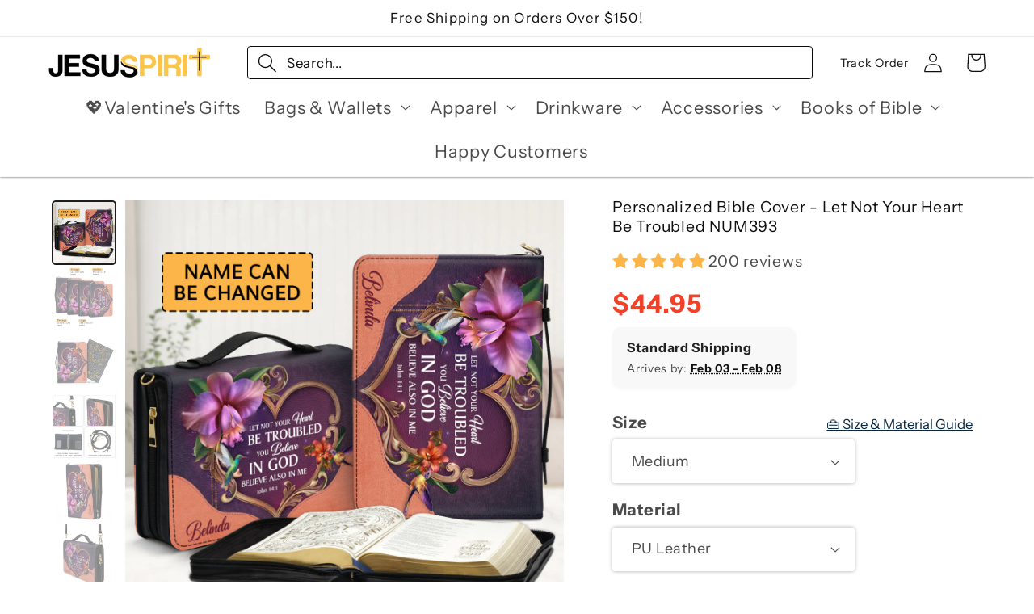

--- FILE ---
content_type: text/html; charset=utf-8
request_url: https://jesuspirit.com/products/personalized-bible-cover-let-not-your-heart-be-troubled-num393
body_size: 75370
content:
<!doctype html>
<html class="no-js" lang="en">
  <head>
    <meta charset="utf-8">
    <meta http-equiv="X-UA-Compatible" content="IE=edge">
    <meta name="viewport" content="width=device-width,initial-scale=1">
    <meta name="theme-color" content="">
    <link rel="canonical" href="https://jesuspirit.com/products/personalized-bible-cover-let-not-your-heart-be-troubled-num393"><link rel="icon" type="image/png" href="//jesuspirit.com/cdn/shop/files/logo_50x50-04.png?crop=center&height=32&v=1656667168&width=32"><link rel="preconnect" href="https://fonts.shopifycdn.com" crossorigin><title>
      Personalized Bible Cover - Let Not Your Heart Be Troubled NUM393
 &ndash; Jesuspirit</title>

    
      <meta name="description" content="🆓 Free Personalization💖 Beautiful &amp;amp; Inspirational Design🌟 Excellent Leather Quality🙏 Your Favorite Faith-based Quotes🎁 Perfect Gift for Christian">
    

    

<meta property="og:site_name" content="Jesuspirit">
<meta property="og:url" content="https://jesuspirit.com/products/personalized-bible-cover-let-not-your-heart-be-troubled-num393">
<meta property="og:title" content="Personalized Bible Cover - Let Not Your Heart Be Troubled NUM393">
<meta property="og:type" content="product">
<meta property="og:description" content="🆓 Free Personalization💖 Beautiful &amp;amp; Inspirational Design🌟 Excellent Leather Quality🙏 Your Favorite Faith-based Quotes🎁 Perfect Gift for Christian"><meta property="og:image" content="http://jesuspirit.com/cdn/shop/files/W1._361fc5f8-8e76-4558-9547-dbfeb27fd03b.jpg?v=1745295241">
  <meta property="og:image:secure_url" content="https://jesuspirit.com/cdn/shop/files/W1._361fc5f8-8e76-4558-9547-dbfeb27fd03b.jpg?v=1745295241">
  <meta property="og:image:width" content="1200">
  <meta property="og:image:height" content="1200"><meta property="og:price:amount" content="44.95">
  <meta property="og:price:currency" content="USD"><meta name="twitter:card" content="summary_large_image">
<meta name="twitter:title" content="Personalized Bible Cover - Let Not Your Heart Be Troubled NUM393">
<meta name="twitter:description" content="🆓 Free Personalization💖 Beautiful &amp;amp; Inspirational Design🌟 Excellent Leather Quality🙏 Your Favorite Faith-based Quotes🎁 Perfect Gift for Christian">


    <script src="//jesuspirit.com/cdn/shop/t/28/assets/constants.js?v=58251544750838685771760875902" defer="defer"></script>
    <script src="//jesuspirit.com/cdn/shop/t/28/assets/pubsub.js?v=158357773527763999511760875903" defer="defer"></script>
    <script src="//jesuspirit.com/cdn/shop/t/28/assets/global.js?v=13061778994704007181760875904" defer="defer"></script><script src="//jesuspirit.com/cdn/shop/t/28/assets/animations.js?v=114255849464433187621760875902" defer="defer"></script><script>window.performance && window.performance.mark && window.performance.mark('shopify.content_for_header.start');</script><meta name="google-site-verification" content="W_ss2n1YN7avoUB44cOTaZaj180mUBMus5SfHSVGvYw">
<meta id="shopify-digital-wallet" name="shopify-digital-wallet" content="/58996359355/digital_wallets/dialog">
<meta name="shopify-checkout-api-token" content="bb6f7a1c2f9bfac31e3b01459fa20585">
<meta id="in-context-paypal-metadata" data-shop-id="58996359355" data-venmo-supported="false" data-environment="production" data-locale="en_US" data-paypal-v4="true" data-currency="USD">
<link rel="alternate" type="application/json+oembed" href="https://jesuspirit.com/products/personalized-bible-cover-let-not-your-heart-be-troubled-num393.oembed">
<script async="async" src="/checkouts/internal/preloads.js?locale=en-US"></script>
<link rel="preconnect" href="https://shop.app" crossorigin="anonymous">
<script async="async" src="https://shop.app/checkouts/internal/preloads.js?locale=en-US&shop_id=58996359355" crossorigin="anonymous"></script>
<script id="apple-pay-shop-capabilities" type="application/json">{"shopId":58996359355,"countryCode":"US","currencyCode":"USD","merchantCapabilities":["supports3DS"],"merchantId":"gid:\/\/shopify\/Shop\/58996359355","merchantName":"Jesuspirit","requiredBillingContactFields":["postalAddress","email","phone"],"requiredShippingContactFields":["postalAddress","email","phone"],"shippingType":"shipping","supportedNetworks":["visa","masterCard","amex","discover","elo","jcb"],"total":{"type":"pending","label":"Jesuspirit","amount":"1.00"},"shopifyPaymentsEnabled":true,"supportsSubscriptions":true}</script>
<script id="shopify-features" type="application/json">{"accessToken":"bb6f7a1c2f9bfac31e3b01459fa20585","betas":["rich-media-storefront-analytics"],"domain":"jesuspirit.com","predictiveSearch":true,"shopId":58996359355,"locale":"en"}</script>
<script>var Shopify = Shopify || {};
Shopify.shop = "jesuspirit.myshopify.com";
Shopify.locale = "en";
Shopify.currency = {"active":"USD","rate":"1.0"};
Shopify.country = "US";
Shopify.theme = {"name":"ShopifyTheme-JS\/main","id":152421531889,"schema_name":"Refresh","schema_version":"10.0.0","theme_store_id":null,"role":"main"};
Shopify.theme.handle = "null";
Shopify.theme.style = {"id":null,"handle":null};
Shopify.cdnHost = "jesuspirit.com/cdn";
Shopify.routes = Shopify.routes || {};
Shopify.routes.root = "/";</script>
<script type="module">!function(o){(o.Shopify=o.Shopify||{}).modules=!0}(window);</script>
<script>!function(o){function n(){var o=[];function n(){o.push(Array.prototype.slice.apply(arguments))}return n.q=o,n}var t=o.Shopify=o.Shopify||{};t.loadFeatures=n(),t.autoloadFeatures=n()}(window);</script>
<script>
  window.ShopifyPay = window.ShopifyPay || {};
  window.ShopifyPay.apiHost = "shop.app\/pay";
  window.ShopifyPay.redirectState = null;
</script>
<script id="shop-js-analytics" type="application/json">{"pageType":"product"}</script>
<script defer="defer" async type="module" src="//jesuspirit.com/cdn/shopifycloud/shop-js/modules/v2/client.init-shop-cart-sync_BApSsMSl.en.esm.js"></script>
<script defer="defer" async type="module" src="//jesuspirit.com/cdn/shopifycloud/shop-js/modules/v2/chunk.common_CBoos6YZ.esm.js"></script>
<script type="module">
  await import("//jesuspirit.com/cdn/shopifycloud/shop-js/modules/v2/client.init-shop-cart-sync_BApSsMSl.en.esm.js");
await import("//jesuspirit.com/cdn/shopifycloud/shop-js/modules/v2/chunk.common_CBoos6YZ.esm.js");

  window.Shopify.SignInWithShop?.initShopCartSync?.({"fedCMEnabled":true,"windoidEnabled":true});

</script>
<script defer="defer" async type="module" src="//jesuspirit.com/cdn/shopifycloud/shop-js/modules/v2/client.payment-terms_BHOWV7U_.en.esm.js"></script>
<script defer="defer" async type="module" src="//jesuspirit.com/cdn/shopifycloud/shop-js/modules/v2/chunk.common_CBoos6YZ.esm.js"></script>
<script defer="defer" async type="module" src="//jesuspirit.com/cdn/shopifycloud/shop-js/modules/v2/chunk.modal_Bu1hFZFC.esm.js"></script>
<script type="module">
  await import("//jesuspirit.com/cdn/shopifycloud/shop-js/modules/v2/client.payment-terms_BHOWV7U_.en.esm.js");
await import("//jesuspirit.com/cdn/shopifycloud/shop-js/modules/v2/chunk.common_CBoos6YZ.esm.js");
await import("//jesuspirit.com/cdn/shopifycloud/shop-js/modules/v2/chunk.modal_Bu1hFZFC.esm.js");

  
</script>
<script>
  window.Shopify = window.Shopify || {};
  if (!window.Shopify.featureAssets) window.Shopify.featureAssets = {};
  window.Shopify.featureAssets['shop-js'] = {"shop-cart-sync":["modules/v2/client.shop-cart-sync_DJczDl9f.en.esm.js","modules/v2/chunk.common_CBoos6YZ.esm.js"],"init-fed-cm":["modules/v2/client.init-fed-cm_BzwGC0Wi.en.esm.js","modules/v2/chunk.common_CBoos6YZ.esm.js"],"init-windoid":["modules/v2/client.init-windoid_BS26ThXS.en.esm.js","modules/v2/chunk.common_CBoos6YZ.esm.js"],"shop-cash-offers":["modules/v2/client.shop-cash-offers_DthCPNIO.en.esm.js","modules/v2/chunk.common_CBoos6YZ.esm.js","modules/v2/chunk.modal_Bu1hFZFC.esm.js"],"shop-button":["modules/v2/client.shop-button_D_JX508o.en.esm.js","modules/v2/chunk.common_CBoos6YZ.esm.js"],"init-shop-email-lookup-coordinator":["modules/v2/client.init-shop-email-lookup-coordinator_DFwWcvrS.en.esm.js","modules/v2/chunk.common_CBoos6YZ.esm.js"],"shop-toast-manager":["modules/v2/client.shop-toast-manager_tEhgP2F9.en.esm.js","modules/v2/chunk.common_CBoos6YZ.esm.js"],"shop-login-button":["modules/v2/client.shop-login-button_DwLgFT0K.en.esm.js","modules/v2/chunk.common_CBoos6YZ.esm.js","modules/v2/chunk.modal_Bu1hFZFC.esm.js"],"avatar":["modules/v2/client.avatar_BTnouDA3.en.esm.js"],"init-shop-cart-sync":["modules/v2/client.init-shop-cart-sync_BApSsMSl.en.esm.js","modules/v2/chunk.common_CBoos6YZ.esm.js"],"pay-button":["modules/v2/client.pay-button_BuNmcIr_.en.esm.js","modules/v2/chunk.common_CBoos6YZ.esm.js"],"init-shop-for-new-customer-accounts":["modules/v2/client.init-shop-for-new-customer-accounts_DrjXSI53.en.esm.js","modules/v2/client.shop-login-button_DwLgFT0K.en.esm.js","modules/v2/chunk.common_CBoos6YZ.esm.js","modules/v2/chunk.modal_Bu1hFZFC.esm.js"],"init-customer-accounts-sign-up":["modules/v2/client.init-customer-accounts-sign-up_TlVCiykN.en.esm.js","modules/v2/client.shop-login-button_DwLgFT0K.en.esm.js","modules/v2/chunk.common_CBoos6YZ.esm.js","modules/v2/chunk.modal_Bu1hFZFC.esm.js"],"shop-follow-button":["modules/v2/client.shop-follow-button_C5D3XtBb.en.esm.js","modules/v2/chunk.common_CBoos6YZ.esm.js","modules/v2/chunk.modal_Bu1hFZFC.esm.js"],"checkout-modal":["modules/v2/client.checkout-modal_8TC_1FUY.en.esm.js","modules/v2/chunk.common_CBoos6YZ.esm.js","modules/v2/chunk.modal_Bu1hFZFC.esm.js"],"init-customer-accounts":["modules/v2/client.init-customer-accounts_C0Oh2ljF.en.esm.js","modules/v2/client.shop-login-button_DwLgFT0K.en.esm.js","modules/v2/chunk.common_CBoos6YZ.esm.js","modules/v2/chunk.modal_Bu1hFZFC.esm.js"],"lead-capture":["modules/v2/client.lead-capture_Cq0gfm7I.en.esm.js","modules/v2/chunk.common_CBoos6YZ.esm.js","modules/v2/chunk.modal_Bu1hFZFC.esm.js"],"shop-login":["modules/v2/client.shop-login_BmtnoEUo.en.esm.js","modules/v2/chunk.common_CBoos6YZ.esm.js","modules/v2/chunk.modal_Bu1hFZFC.esm.js"],"payment-terms":["modules/v2/client.payment-terms_BHOWV7U_.en.esm.js","modules/v2/chunk.common_CBoos6YZ.esm.js","modules/v2/chunk.modal_Bu1hFZFC.esm.js"]};
</script>
<script>(function() {
  var isLoaded = false;
  function asyncLoad() {
    if (isLoaded) return;
    isLoaded = true;
    var urls = ["https:\/\/tms.trackingmore.net\/static\/js\/checkout.js?shop=jesuspirit.myshopify.com","https:\/\/d1639lhkj5l89m.cloudfront.net\/js\/storefront\/uppromote.js?shop=jesuspirit.myshopify.com","https:\/\/reconvert-cdn.com\/assets\/js\/store_reconvert_node.js?v=2\u0026scid=MzhhODAyOGJiNGNkNjM1MTQwZTU1MzUzZjIyNzA5ZjcuYTFkNmM0NTEyZGE5NDQyMjU5NjBkMDY2OGVkZmQzY2Q=\u0026shop=jesuspirit.myshopify.com","https:\/\/reconvert-cdn.com\/assets\/js\/reconvert_script_tags.mini.js?scid=MzhhODAyOGJiNGNkNjM1MTQwZTU1MzUzZjIyNzA5ZjcuYTFkNmM0NTEyZGE5NDQyMjU5NjBkMDY2OGVkZmQzY2Q=\u0026shop=jesuspirit.myshopify.com","https:\/\/d18eg7dreypte5.cloudfront.net\/browse-abandonment\/smsbump_timer.js?shop=jesuspirit.myshopify.com"];
    for (var i = 0; i < urls.length; i++) {
      var s = document.createElement('script');
      s.type = 'text/javascript';
      s.async = true;
      s.src = urls[i];
      var x = document.getElementsByTagName('script')[0];
      x.parentNode.insertBefore(s, x);
    }
  };
  if(window.attachEvent) {
    window.attachEvent('onload', asyncLoad);
  } else {
    window.addEventListener('load', asyncLoad, false);
  }
})();</script>
<script id="__st">var __st={"a":58996359355,"offset":-28800,"reqid":"cc490abf-e45c-49e8-9dda-97834188a638-1768897731","pageurl":"jesuspirit.com\/products\/personalized-bible-cover-let-not-your-heart-be-troubled-num393","u":"8b2fcb4e5565","p":"product","rtyp":"product","rid":7692679839985};</script>
<script>window.ShopifyPaypalV4VisibilityTracking = true;</script>
<script id="captcha-bootstrap">!function(){'use strict';const t='contact',e='account',n='new_comment',o=[[t,t],['blogs',n],['comments',n],[t,'customer']],c=[[e,'customer_login'],[e,'guest_login'],[e,'recover_customer_password'],[e,'create_customer']],r=t=>t.map((([t,e])=>`form[action*='/${t}']:not([data-nocaptcha='true']) input[name='form_type'][value='${e}']`)).join(','),a=t=>()=>t?[...document.querySelectorAll(t)].map((t=>t.form)):[];function s(){const t=[...o],e=r(t);return a(e)}const i='password',u='form_key',d=['recaptcha-v3-token','g-recaptcha-response','h-captcha-response',i],f=()=>{try{return window.sessionStorage}catch{return}},m='__shopify_v',_=t=>t.elements[u];function p(t,e,n=!1){try{const o=window.sessionStorage,c=JSON.parse(o.getItem(e)),{data:r}=function(t){const{data:e,action:n}=t;return t[m]||n?{data:e,action:n}:{data:t,action:n}}(c);for(const[e,n]of Object.entries(r))t.elements[e]&&(t.elements[e].value=n);n&&o.removeItem(e)}catch(o){console.error('form repopulation failed',{error:o})}}const l='form_type',E='cptcha';function T(t){t.dataset[E]=!0}const w=window,h=w.document,L='Shopify',v='ce_forms',y='captcha';let A=!1;((t,e)=>{const n=(g='f06e6c50-85a8-45c8-87d0-21a2b65856fe',I='https://cdn.shopify.com/shopifycloud/storefront-forms-hcaptcha/ce_storefront_forms_captcha_hcaptcha.v1.5.2.iife.js',D={infoText:'Protected by hCaptcha',privacyText:'Privacy',termsText:'Terms'},(t,e,n)=>{const o=w[L][v],c=o.bindForm;if(c)return c(t,g,e,D).then(n);var r;o.q.push([[t,g,e,D],n]),r=I,A||(h.body.append(Object.assign(h.createElement('script'),{id:'captcha-provider',async:!0,src:r})),A=!0)});var g,I,D;w[L]=w[L]||{},w[L][v]=w[L][v]||{},w[L][v].q=[],w[L][y]=w[L][y]||{},w[L][y].protect=function(t,e){n(t,void 0,e),T(t)},Object.freeze(w[L][y]),function(t,e,n,w,h,L){const[v,y,A,g]=function(t,e,n){const i=e?o:[],u=t?c:[],d=[...i,...u],f=r(d),m=r(i),_=r(d.filter((([t,e])=>n.includes(e))));return[a(f),a(m),a(_),s()]}(w,h,L),I=t=>{const e=t.target;return e instanceof HTMLFormElement?e:e&&e.form},D=t=>v().includes(t);t.addEventListener('submit',(t=>{const e=I(t);if(!e)return;const n=D(e)&&!e.dataset.hcaptchaBound&&!e.dataset.recaptchaBound,o=_(e),c=g().includes(e)&&(!o||!o.value);(n||c)&&t.preventDefault(),c&&!n&&(function(t){try{if(!f())return;!function(t){const e=f();if(!e)return;const n=_(t);if(!n)return;const o=n.value;o&&e.removeItem(o)}(t);const e=Array.from(Array(32),(()=>Math.random().toString(36)[2])).join('');!function(t,e){_(t)||t.append(Object.assign(document.createElement('input'),{type:'hidden',name:u})),t.elements[u].value=e}(t,e),function(t,e){const n=f();if(!n)return;const o=[...t.querySelectorAll(`input[type='${i}']`)].map((({name:t})=>t)),c=[...d,...o],r={};for(const[a,s]of new FormData(t).entries())c.includes(a)||(r[a]=s);n.setItem(e,JSON.stringify({[m]:1,action:t.action,data:r}))}(t,e)}catch(e){console.error('failed to persist form',e)}}(e),e.submit())}));const S=(t,e)=>{t&&!t.dataset[E]&&(n(t,e.some((e=>e===t))),T(t))};for(const o of['focusin','change'])t.addEventListener(o,(t=>{const e=I(t);D(e)&&S(e,y())}));const B=e.get('form_key'),M=e.get(l),P=B&&M;t.addEventListener('DOMContentLoaded',(()=>{const t=y();if(P)for(const e of t)e.elements[l].value===M&&p(e,B);[...new Set([...A(),...v().filter((t=>'true'===t.dataset.shopifyCaptcha))])].forEach((e=>S(e,t)))}))}(h,new URLSearchParams(w.location.search),n,t,e,['guest_login'])})(!0,!0)}();</script>
<script integrity="sha256-4kQ18oKyAcykRKYeNunJcIwy7WH5gtpwJnB7kiuLZ1E=" data-source-attribution="shopify.loadfeatures" defer="defer" src="//jesuspirit.com/cdn/shopifycloud/storefront/assets/storefront/load_feature-a0a9edcb.js" crossorigin="anonymous"></script>
<script crossorigin="anonymous" defer="defer" src="//jesuspirit.com/cdn/shopifycloud/storefront/assets/shopify_pay/storefront-65b4c6d7.js?v=20250812"></script>
<script data-source-attribution="shopify.dynamic_checkout.dynamic.init">var Shopify=Shopify||{};Shopify.PaymentButton=Shopify.PaymentButton||{isStorefrontPortableWallets:!0,init:function(){window.Shopify.PaymentButton.init=function(){};var t=document.createElement("script");t.src="https://jesuspirit.com/cdn/shopifycloud/portable-wallets/latest/portable-wallets.en.js",t.type="module",document.head.appendChild(t)}};
</script>
<script data-source-attribution="shopify.dynamic_checkout.buyer_consent">
  function portableWalletsHideBuyerConsent(e){var t=document.getElementById("shopify-buyer-consent"),n=document.getElementById("shopify-subscription-policy-button");t&&n&&(t.classList.add("hidden"),t.setAttribute("aria-hidden","true"),n.removeEventListener("click",e))}function portableWalletsShowBuyerConsent(e){var t=document.getElementById("shopify-buyer-consent"),n=document.getElementById("shopify-subscription-policy-button");t&&n&&(t.classList.remove("hidden"),t.removeAttribute("aria-hidden"),n.addEventListener("click",e))}window.Shopify?.PaymentButton&&(window.Shopify.PaymentButton.hideBuyerConsent=portableWalletsHideBuyerConsent,window.Shopify.PaymentButton.showBuyerConsent=portableWalletsShowBuyerConsent);
</script>
<script data-source-attribution="shopify.dynamic_checkout.cart.bootstrap">document.addEventListener("DOMContentLoaded",(function(){function t(){return document.querySelector("shopify-accelerated-checkout-cart, shopify-accelerated-checkout")}if(t())Shopify.PaymentButton.init();else{new MutationObserver((function(e,n){t()&&(Shopify.PaymentButton.init(),n.disconnect())})).observe(document.body,{childList:!0,subtree:!0})}}));
</script>
<link id="shopify-accelerated-checkout-styles" rel="stylesheet" media="screen" href="https://jesuspirit.com/cdn/shopifycloud/portable-wallets/latest/accelerated-checkout-backwards-compat.css" crossorigin="anonymous">
<style id="shopify-accelerated-checkout-cart">
        #shopify-buyer-consent {
  margin-top: 1em;
  display: inline-block;
  width: 100%;
}

#shopify-buyer-consent.hidden {
  display: none;
}

#shopify-subscription-policy-button {
  background: none;
  border: none;
  padding: 0;
  text-decoration: underline;
  font-size: inherit;
  cursor: pointer;
}

#shopify-subscription-policy-button::before {
  box-shadow: none;
}

      </style>
<script id="sections-script" data-sections="header" defer="defer" src="//jesuspirit.com/cdn/shop/t/28/compiled_assets/scripts.js?v=21312"></script>
<script>window.performance && window.performance.mark && window.performance.mark('shopify.content_for_header.end');</script>


    <style data-shopify>
      @font-face {
  font-family: "Instrument Sans";
  font-weight: 400;
  font-style: normal;
  font-display: swap;
  src: url("//jesuspirit.com/cdn/fonts/instrument_sans/instrumentsans_n4.db86542ae5e1596dbdb28c279ae6c2086c4c5bfa.woff2") format("woff2"),
       url("//jesuspirit.com/cdn/fonts/instrument_sans/instrumentsans_n4.510f1b081e58d08c30978f465518799851ef6d8b.woff") format("woff");
}

      @font-face {
  font-family: "Instrument Sans";
  font-weight: 700;
  font-style: normal;
  font-display: swap;
  src: url("//jesuspirit.com/cdn/fonts/instrument_sans/instrumentsans_n7.e4ad9032e203f9a0977786c356573ced65a7419a.woff2") format("woff2"),
       url("//jesuspirit.com/cdn/fonts/instrument_sans/instrumentsans_n7.b9e40f166fb7639074ba34738101a9d2990bb41a.woff") format("woff");
}

      @font-face {
  font-family: "Instrument Sans";
  font-weight: 400;
  font-style: italic;
  font-display: swap;
  src: url("//jesuspirit.com/cdn/fonts/instrument_sans/instrumentsans_i4.028d3c3cd8d085648c808ceb20cd2fd1eb3560e5.woff2") format("woff2"),
       url("//jesuspirit.com/cdn/fonts/instrument_sans/instrumentsans_i4.7e90d82df8dee29a99237cd19cc529d2206706a2.woff") format("woff");
}

      @font-face {
  font-family: "Instrument Sans";
  font-weight: 700;
  font-style: italic;
  font-display: swap;
  src: url("//jesuspirit.com/cdn/fonts/instrument_sans/instrumentsans_i7.d6063bb5d8f9cbf96eace9e8801697c54f363c6a.woff2") format("woff2"),
       url("//jesuspirit.com/cdn/fonts/instrument_sans/instrumentsans_i7.ce33afe63f8198a3ac4261b826b560103542cd36.woff") format("woff");
}

      @font-face {
  font-family: "Instrument Sans";
  font-weight: 400;
  font-style: normal;
  font-display: swap;
  src: url("//jesuspirit.com/cdn/fonts/instrument_sans/instrumentsans_n4.db86542ae5e1596dbdb28c279ae6c2086c4c5bfa.woff2") format("woff2"),
       url("//jesuspirit.com/cdn/fonts/instrument_sans/instrumentsans_n4.510f1b081e58d08c30978f465518799851ef6d8b.woff") format("woff");
}


      
        :root,
        .color-background-1 {
          --color-background: 255,255,255;
        
          --gradient-background: #ffffff;
        
        --color-foreground: 14,14,14;
        --color-shadow: 8,8,8;
        --color-button: 252,181,73;
        --color-button-text: 239,240,245;
        --color-secondary-button: 255,255,255;
        --color-secondary-button-text: 8,8,8;
        --color-link: 8,8,8;
        --color-badge-foreground: 14,14,14;
        --color-badge-background: 255,255,255;
        --color-badge-border: 14,14,14;
        --payment-terms-background-color: rgb(255 255 255);
      }
      
        
        .color-background-2 {
          --color-background: 255,255,255;
        
          --gradient-background: #ffffff;
        
        --color-foreground: 14,14,14;
        --color-shadow: 14,14,14;
        --color-button: 14,14,14;
        --color-button-text: 255,255,255;
        --color-secondary-button: 255,255,255;
        --color-secondary-button-text: 14,14,14;
        --color-link: 14,14,14;
        --color-badge-foreground: 14,14,14;
        --color-badge-background: 255,255,255;
        --color-badge-border: 14,14,14;
        --payment-terms-background-color: rgb(255 255 255);
      }
      
        
        .color-inverse {
          --color-background: 255,254,241;
        
          --gradient-background: #fffef1;
        
        --color-foreground: 251,197,73;
        --color-shadow: 251,197,73;
        --color-button: 255,255,255;
        --color-button-text: 251,197,73;
        --color-secondary-button: 255,254,241;
        --color-secondary-button-text: 255,255,255;
        --color-link: 255,255,255;
        --color-badge-foreground: 251,197,73;
        --color-badge-background: 255,254,241;
        --color-badge-border: 251,197,73;
        --payment-terms-background-color: rgb(255 254 241);
      }
      
        
        .color-accent-1 {
          --color-background: 0,0,0;
        
          --gradient-background: #000000;
        
        --color-foreground: 255,215,0;
        --color-shadow: 8,8,8;
        --color-button: 255,255,255;
        --color-button-text: 251,197,73;
        --color-secondary-button: 0,0,0;
        --color-secondary-button-text: 255,255,255;
        --color-link: 255,255,255;
        --color-badge-foreground: 255,215,0;
        --color-badge-background: 0,0,0;
        --color-badge-border: 255,215,0;
        --payment-terms-background-color: rgb(0 0 0);
      }
      
        
        .color-accent-2 {
          --color-background: 252,181,73;
        
          --gradient-background: #fcb549;
        
        --color-foreground: 255,255,255;
        --color-shadow: 14,14,14;
        --color-button: 255,255,255;
        --color-button-text: 14,14,14;
        --color-secondary-button: 252,181,73;
        --color-secondary-button-text: 255,255,255;
        --color-link: 255,255,255;
        --color-badge-foreground: 255,255,255;
        --color-badge-background: 252,181,73;
        --color-badge-border: 255,255,255;
        --payment-terms-background-color: rgb(252 181 73);
      }
      
        
        .color-scheme-255fc2a3-aec6-4df5-8785-f53ba1d964e9 {
          --color-background: 255,255,255;
        
          --gradient-background: #ffffff;
        
        --color-foreground: 243,64,40;
        --color-shadow: 255,255,255;
        --color-button: 255,255,255;
        --color-button-text: 255,255,255;
        --color-secondary-button: 255,255,255;
        --color-secondary-button-text: 252,181,73;
        --color-link: 252,181,73;
        --color-badge-foreground: 243,64,40;
        --color-badge-background: 255,255,255;
        --color-badge-border: 243,64,40;
        --payment-terms-background-color: rgb(255 255 255);
      }
      
        
        .color-scheme-44c8f945-3ac3-479e-8e7e-d638f0a3814c {
          --color-background: 255,255,255;
        
          --gradient-background: #ffffff;
        
        --color-foreground: 8,8,8;
        --color-shadow: 245,245,245;
        --color-button: 252,181,73;
        --color-button-text: 8,8,8;
        --color-secondary-button: 255,255,255;
        --color-secondary-button-text: 245,245,245;
        --color-link: 245,245,245;
        --color-badge-foreground: 8,8,8;
        --color-badge-background: 255,255,255;
        --color-badge-border: 8,8,8;
        --payment-terms-background-color: rgb(255 255 255);
      }
      
        
        .color-scheme-2c3f184a-f52f-4ec9-8562-28a154dbc08a {
          --color-background: 9,39,63;
        
          --gradient-background: #09273f;
        
        --color-foreground: 253,253,253;
        --color-shadow: 243,64,40;
        --color-button: 243,64,40;
        --color-button-text: 239,240,245;
        --color-secondary-button: 9,39,63;
        --color-secondary-button-text: 255,255,255;
        --color-link: 255,255,255;
        --color-badge-foreground: 253,253,253;
        --color-badge-background: 9,39,63;
        --color-badge-border: 253,253,253;
        --payment-terms-background-color: rgb(9 39 63);
      }
      
        
        .color-scheme-6d43f429-6b68-4805-a6a6-39db604ffaef {
          --color-background: 255,255,255;
        
          --gradient-background: radial-gradient(rgba(252, 181, 73, 1), rgba(255, 204, 75, 0.11) 100%);
        
        --color-foreground: 9,39,63;
        --color-shadow: 8,8,8;
        --color-button: 243,64,40;
        --color-button-text: 239,240,245;
        --color-secondary-button: 255,255,255;
        --color-secondary-button-text: 243,64,40;
        --color-link: 243,64,40;
        --color-badge-foreground: 9,39,63;
        --color-badge-background: 255,255,255;
        --color-badge-border: 9,39,63;
        --payment-terms-background-color: rgb(255 255 255);
      }
      

      body, .color-background-1, .color-background-2, .color-inverse, .color-accent-1, .color-accent-2, .color-scheme-255fc2a3-aec6-4df5-8785-f53ba1d964e9, .color-scheme-44c8f945-3ac3-479e-8e7e-d638f0a3814c, .color-scheme-2c3f184a-f52f-4ec9-8562-28a154dbc08a, .color-scheme-6d43f429-6b68-4805-a6a6-39db604ffaef {
        color: rgba(var(--color-foreground), 0.75);
        background-color: rgb(var(--color-background));
      }

      :root {
        --font-body-family: "Instrument Sans", sans-serif;
        --font-body-style: normal;
        --font-body-weight: 400;
        --font-body-weight-bold: 700;

        --font-heading-family: "Instrument Sans", sans-serif;
        --font-heading-style: normal;
        --font-heading-weight: 400;

        --font-body-scale: 1.2;
        --font-heading-scale: 1.0833333333333333;

        --media-padding: px;
        --media-border-opacity: 0.1;
        --media-border-width: 1px;
        --media-radius: 4px;
        --media-shadow-opacity: 0.0;
        --media-shadow-horizontal-offset: 0px;
        --media-shadow-vertical-offset: 0px;
        --media-shadow-blur-radius: 5px;
        --media-shadow-visible: 0;

        --page-width: 150rem;
        --page-width-margin: 0rem;

        --product-card-image-padding: 0.2rem;
        --product-card-corner-radius: 0.4rem;
        --product-card-text-alignment: left;
        --product-card-border-width: 0.1rem;
        --product-card-border-opacity: 0.15;
        --product-card-shadow-opacity: 0.0;
        --product-card-shadow-visible: 0;
        --product-card-shadow-horizontal-offset: 0.0rem;
        --product-card-shadow-vertical-offset: 0.0rem;
        --product-card-shadow-blur-radius: 1.5rem;

        --collection-card-image-padding: 0.2rem;
        --collection-card-corner-radius: 0.4rem;
        --collection-card-text-alignment: left;
        --collection-card-border-width: 0.1rem;
        --collection-card-border-opacity: 0.15;
        --collection-card-shadow-opacity: 0.15;
        --collection-card-shadow-visible: 1;
        --collection-card-shadow-horizontal-offset: 0.0rem;
        --collection-card-shadow-vertical-offset: 0.4rem;
        --collection-card-shadow-blur-radius: 0.5rem;

        --blog-card-image-padding: 1.6rem;
        --blog-card-corner-radius: 0.4rem;
        --blog-card-text-alignment: left;
        --blog-card-border-width: 0.1rem;
        --blog-card-border-opacity: 1.0;
        --blog-card-shadow-opacity: 0.0;
        --blog-card-shadow-visible: 0;
        --blog-card-shadow-horizontal-offset: 0.0rem;
        --blog-card-shadow-vertical-offset: 0.4rem;
        --blog-card-shadow-blur-radius: 0.5rem;

        --badge-corner-radius: 2.0rem;

        --popup-border-width: 1px;
        --popup-border-opacity: 0.1;
        --popup-corner-radius: 4px;
        --popup-shadow-opacity: 0.0;
        --popup-shadow-horizontal-offset: 0px;
        --popup-shadow-vertical-offset: 4px;
        --popup-shadow-blur-radius: 5px;

        --drawer-border-width: 0px;
        --drawer-border-opacity: 0.1;
        --drawer-shadow-opacity: 0.0;
        --drawer-shadow-horizontal-offset: 0px;
        --drawer-shadow-vertical-offset: 4px;
        --drawer-shadow-blur-radius: 5px;

        --spacing-sections-desktop: 0px;
        --spacing-sections-mobile: 0px;

        --grid-desktop-vertical-spacing: 28px;
        --grid-desktop-horizontal-spacing: 28px;
        --grid-mobile-vertical-spacing: 14px;
        --grid-mobile-horizontal-spacing: 14px;

        --text-boxes-border-opacity: 0.1;
        --text-boxes-border-width: 0px;
        --text-boxes-radius: 4px;
        --text-boxes-shadow-opacity: 0.0;
        --text-boxes-shadow-visible: 0;
        --text-boxes-shadow-horizontal-offset: 0px;
        --text-boxes-shadow-vertical-offset: 0px;
        --text-boxes-shadow-blur-radius: 5px;

        --buttons-radius: 4px;
        --buttons-radius-outset: 5px;
        --buttons-border-width: 1px;
        --buttons-border-opacity: 1.0;
        --buttons-shadow-opacity: 0.0;
        --buttons-shadow-visible: 0;
        --buttons-shadow-horizontal-offset: 0px;
        --buttons-shadow-vertical-offset: 4px;
        --buttons-shadow-blur-radius: 5px;
        --buttons-border-offset: 0.3px;

        --inputs-radius: 4px;
        --inputs-border-width: 0px;
        --inputs-border-opacity: 1.0;
        --inputs-shadow-opacity: 0.35;
        --inputs-shadow-horizontal-offset: 0px;
        --inputs-margin-offset: 0px;
        --inputs-shadow-vertical-offset: 0px;
        --inputs-shadow-blur-radius: 5px;
        --inputs-radius-outset: 4px;

        --variant-pills-radius: 4px;
        --variant-pills-border-width: 1px;
        --variant-pills-border-opacity: 0.75;
        --variant-pills-shadow-opacity: 0.0;
        --variant-pills-shadow-horizontal-offset: 0px;
        --variant-pills-shadow-vertical-offset: 0px;
        --variant-pills-shadow-blur-radius: 5px;
      }

      *,
      *::before,
      *::after {
        box-sizing: inherit;
      }

      html {
        box-sizing: border-box;
        font-size: calc(var(--font-body-scale) * 62.5%);
        height: 100%;
      }

      body {
        display: grid;
        grid-template-rows: auto auto 1fr auto;
        grid-template-columns: 100%;
        min-height: 100%;
        margin: 0;
        font-size: 1.5rem;
        letter-spacing: 0.06rem;
        line-height: calc(1 + 0.8 / var(--font-body-scale));
        font-family: var(--font-body-family);
        font-style: var(--font-body-style);
        font-weight: var(--font-body-weight);
      }

      @media screen and (min-width: 750px) {
        body {
          font-size: 1.6rem;
        }
      }
    </style>

    <link href="//jesuspirit.com/cdn/shop/t/28/assets/base.css?v=39194357248260286241760875902" rel="stylesheet" type="text/css" media="all" />
    <link href="//jesuspirit.com/cdn/shop/t/28/assets/trending-search.css?v=159611597198150460031760875901" rel="stylesheet" type="text/css" media="all" />
<link rel="preload" as="font" href="//jesuspirit.com/cdn/fonts/instrument_sans/instrumentsans_n4.db86542ae5e1596dbdb28c279ae6c2086c4c5bfa.woff2" type="font/woff2" crossorigin><link rel="preload" as="font" href="//jesuspirit.com/cdn/fonts/instrument_sans/instrumentsans_n4.db86542ae5e1596dbdb28c279ae6c2086c4c5bfa.woff2" type="font/woff2" crossorigin><link
        rel="stylesheet"
        href="//jesuspirit.com/cdn/shop/t/28/assets/component-predictive-search.css?v=118923337488134913561760875902"
        media="print"
        onload="this.media='all'"
      ><script>
      document.documentElement.className = document.documentElement.className.replace('no-js', 'js');
      if (Shopify.designMode) {
        document.documentElement.classList.add('shopify-design-mode');
      }
    </script>
    <script src="//jesuspirit.com/cdn/shop/t/28/assets/utm-source-tracker.js?v=65287011331908837671760875902" defer="defer"></script>
    


  <!-- BEGIN app block: shopify://apps/customall-product-personalizer/blocks/app-embed/b650bc26-6607-4c69-9cf0-907b269e319d -->


<!-- END app block --><!-- BEGIN app block: shopify://apps/judge-me-reviews/blocks/judgeme_core/61ccd3b1-a9f2-4160-9fe9-4fec8413e5d8 --><!-- Start of Judge.me Core -->






<link rel="dns-prefetch" href="https://cdnwidget.judge.me">
<link rel="dns-prefetch" href="https://cdn.judge.me">
<link rel="dns-prefetch" href="https://cdn1.judge.me">
<link rel="dns-prefetch" href="https://api.judge.me">

<script data-cfasync='false' class='jdgm-settings-script'>window.jdgmSettings={"pagination":5,"disable_web_reviews":false,"badge_no_review_text":"No reviews","badge_n_reviews_text":"{{ n }} review/reviews","badge_star_color":"#fcb549","hide_badge_preview_if_no_reviews":true,"badge_hide_text":false,"enforce_center_preview_badge":false,"widget_title":"Customer Reviews","widget_open_form_text":"Write a review","widget_close_form_text":"Cancel review","widget_refresh_page_text":"Refresh page","widget_summary_text":"Based on {{ number_of_reviews }} review/reviews","widget_no_review_text":"Be the first to write a review","widget_name_field_text":"Display name","widget_verified_name_field_text":"Verified Name (public)","widget_name_placeholder_text":"Display name","widget_required_field_error_text":"This field is required.","widget_email_field_text":"Email address","widget_verified_email_field_text":"Verified Email (private, can not be edited)","widget_email_placeholder_text":"Your email address","widget_email_field_error_text":"Please enter a valid email address.","widget_rating_field_text":"Rating","widget_review_title_field_text":"Review Title","widget_review_title_placeholder_text":"Give your review a title","widget_review_body_field_text":"Review content","widget_review_body_placeholder_text":"Start writing here...","widget_pictures_field_text":"Picture/Video (optional)","widget_submit_review_text":"Submit Review","widget_submit_verified_review_text":"Submit Verified Review","widget_submit_success_msg_with_auto_publish":"Thank you! Please refresh the page in a few moments to see your review. You can remove or edit your review by logging into \u003ca href='https://judge.me/login' target='_blank' rel='nofollow noopener'\u003eJudge.me\u003c/a\u003e","widget_submit_success_msg_no_auto_publish":"Thank you! Your review will be published as soon as it is approved by the shop admin. You can remove or edit your review by logging into \u003ca href='https://judge.me/login' target='_blank' rel='nofollow noopener'\u003eJudge.me\u003c/a\u003e","widget_show_default_reviews_out_of_total_text":"Showing {{ n_reviews_shown }} out of {{ n_reviews }} reviews.","widget_show_all_link_text":"Show all","widget_show_less_link_text":"Show less","widget_author_said_text":"{{ reviewer_name }} said:","widget_days_text":"{{ n }} days ago","widget_weeks_text":"{{ n }} week/weeks ago","widget_months_text":"{{ n }} month/months ago","widget_years_text":"{{ n }} year/years ago","widget_yesterday_text":"Yesterday","widget_today_text":"Today","widget_replied_text":"\u003e\u003e {{ shop_name }} replied:","widget_read_more_text":"Read more","widget_reviewer_name_as_initial":"","widget_rating_filter_color":"#09273f","widget_rating_filter_see_all_text":"See all reviews","widget_sorting_most_recent_text":"Most Recent","widget_sorting_highest_rating_text":"Highest Rating","widget_sorting_lowest_rating_text":"Lowest Rating","widget_sorting_with_pictures_text":"Only Pictures","widget_sorting_most_helpful_text":"Most Helpful","widget_open_question_form_text":"Ask a question","widget_reviews_subtab_text":"Reviews","widget_questions_subtab_text":"Questions","widget_question_label_text":"Question","widget_answer_label_text":"Answer","widget_question_placeholder_text":"Write your question here","widget_submit_question_text":"Submit Question","widget_question_submit_success_text":"Thank you for your question! We will notify you once it gets answered.","widget_star_color":"#fcb549","verified_badge_text":"Verified","verified_badge_bg_color":"#09273f","verified_badge_text_color":"","verified_badge_placement":"left-of-reviewer-name","widget_review_max_height":2,"widget_hide_border":false,"widget_social_share":false,"widget_thumb":true,"widget_review_location_show":false,"widget_location_format":"country_iso_code","all_reviews_include_out_of_store_products":true,"all_reviews_out_of_store_text":"(out of store)","all_reviews_pagination":100,"all_reviews_product_name_prefix_text":"about","enable_review_pictures":true,"enable_question_anwser":true,"widget_theme":"","review_date_format":"mm/dd/yyyy","default_sort_method":"pictures-first","widget_product_reviews_subtab_text":"Product Reviews","widget_shop_reviews_subtab_text":"Shop Reviews","widget_other_products_reviews_text":"Reviews for other products","widget_store_reviews_subtab_text":"Store reviews","widget_no_store_reviews_text":"This store hasn't received any reviews yet","widget_web_restriction_product_reviews_text":"This product hasn't received any reviews yet","widget_no_items_text":"No items found","widget_show_more_text":"Show more","widget_write_a_store_review_text":"Write a Store Review","widget_other_languages_heading":"Reviews in Other Languages","widget_translate_review_text":"Translate review to {{ language }}","widget_translating_review_text":"Translating...","widget_show_original_translation_text":"Show original ({{ language }})","widget_translate_review_failed_text":"Review couldn't be translated.","widget_translate_review_retry_text":"Retry","widget_translate_review_try_again_later_text":"Try again later","show_product_url_for_grouped_product":false,"widget_sorting_pictures_first_text":"Pictures First","show_pictures_on_all_rev_page_mobile":false,"show_pictures_on_all_rev_page_desktop":false,"floating_tab_hide_mobile_install_preference":false,"floating_tab_button_name":"★ Reviews","floating_tab_title":"Let customers speak for us","floating_tab_button_color":"","floating_tab_button_background_color":"","floating_tab_url":"","floating_tab_url_enabled":true,"floating_tab_tab_style":"text","all_reviews_text_badge_text":"Customers rate us {{ shop.metafields.judgeme.all_reviews_rating | round: 1 }}/5 based on {{ shop.metafields.judgeme.all_reviews_count }} reviews.","all_reviews_text_badge_text_branded_style":"{{ shop.metafields.judgeme.all_reviews_rating | round: 1 }} out of 5 stars based on {{ shop.metafields.judgeme.all_reviews_count }} reviews","is_all_reviews_text_badge_a_link":false,"show_stars_for_all_reviews_text_badge":false,"all_reviews_text_badge_url":"","all_reviews_text_style":"text","all_reviews_text_color_style":"judgeme_brand_color","all_reviews_text_color":"#108474","all_reviews_text_show_jm_brand":true,"featured_carousel_show_header":true,"featured_carousel_title":"CUSTOMERS SPEAK FOR US","testimonials_carousel_title":"Customers are saying","videos_carousel_title":"Real customer stories","cards_carousel_title":"Customers are saying","featured_carousel_count_text":"from {{ n }} reviews","featured_carousel_add_link_to_all_reviews_page":true,"featured_carousel_url":"","featured_carousel_show_images":true,"featured_carousel_autoslide_interval":5,"featured_carousel_arrows_on_the_sides":false,"featured_carousel_height":250,"featured_carousel_width":80,"featured_carousel_image_size":100,"featured_carousel_image_height":250,"featured_carousel_arrow_color":"#eeeeee","verified_count_badge_style":"vintage","verified_count_badge_orientation":"horizontal","verified_count_badge_color_style":"judgeme_brand_color","verified_count_badge_color":"#108474","is_verified_count_badge_a_link":false,"verified_count_badge_url":"","verified_count_badge_show_jm_brand":true,"widget_rating_preset_default":5,"widget_first_sub_tab":"product-reviews","widget_show_histogram":true,"widget_histogram_use_custom_color":true,"widget_pagination_use_custom_color":false,"widget_star_use_custom_color":true,"widget_verified_badge_use_custom_color":true,"widget_write_review_use_custom_color":false,"picture_reminder_submit_button":"Upload Pictures","enable_review_videos":true,"mute_video_by_default":false,"widget_sorting_videos_first_text":"Videos First","widget_review_pending_text":"Pending","featured_carousel_items_for_large_screen":3,"social_share_options_order":"Facebook,Twitter","remove_microdata_snippet":true,"disable_json_ld":false,"enable_json_ld_products":false,"preview_badge_show_question_text":false,"preview_badge_no_question_text":"No questions","preview_badge_n_question_text":"{{ number_of_questions }} question/questions","qa_badge_show_icon":false,"qa_badge_icon_color":"#fcb549","qa_badge_position":"below","remove_judgeme_branding":true,"widget_add_search_bar":false,"widget_search_bar_placeholder":"Search","widget_sorting_verified_only_text":"Verified only","featured_carousel_theme":"default","featured_carousel_show_rating":true,"featured_carousel_show_title":true,"featured_carousel_show_body":true,"featured_carousel_show_date":false,"featured_carousel_show_reviewer":true,"featured_carousel_show_product":false,"featured_carousel_header_background_color":"#108474","featured_carousel_header_text_color":"#ffffff","featured_carousel_name_product_separator":"reviewed","featured_carousel_full_star_background":"#108474","featured_carousel_empty_star_background":"#dadada","featured_carousel_vertical_theme_background":"#f9fafb","featured_carousel_verified_badge_enable":false,"featured_carousel_verified_badge_color":"#108474","featured_carousel_border_style":"round","featured_carousel_review_line_length_limit":3,"featured_carousel_more_reviews_button_text":"Read more reviews","featured_carousel_view_product_button_text":"View product","all_reviews_page_load_reviews_on":"scroll","all_reviews_page_load_more_text":"Load More Reviews","disable_fb_tab_reviews":false,"enable_ajax_cdn_cache":false,"widget_public_name_text":"displayed publicly like","default_reviewer_name":"John Smith","default_reviewer_name_has_non_latin":true,"widget_reviewer_anonymous":"Anonymous","medals_widget_title":"Judge.me Review Medals","medals_widget_background_color":"#f9fafb","medals_widget_position":"footer_all_pages","medals_widget_border_color":"#f9fafb","medals_widget_verified_text_position":"left","medals_widget_use_monochromatic_version":false,"medals_widget_elements_color":"#108474","show_reviewer_avatar":true,"widget_invalid_yt_video_url_error_text":"Not a YouTube video URL","widget_max_length_field_error_text":"Please enter no more than {0} characters.","widget_show_country_flag":false,"widget_show_collected_via_shop_app":true,"widget_verified_by_shop_badge_style":"light","widget_verified_by_shop_text":"Verified by Shop","widget_show_photo_gallery":true,"widget_load_with_code_splitting":true,"widget_ugc_install_preference":false,"widget_ugc_title":"Made by us, Shared by you","widget_ugc_subtitle":"Tag us to see your picture featured in our page","widget_ugc_arrows_color":"#ffffff","widget_ugc_primary_button_text":"Buy Now","widget_ugc_primary_button_background_color":"#108474","widget_ugc_primary_button_text_color":"#ffffff","widget_ugc_primary_button_border_width":"0","widget_ugc_primary_button_border_style":"none","widget_ugc_primary_button_border_color":"#108474","widget_ugc_primary_button_border_radius":"25","widget_ugc_secondary_button_text":"Load More","widget_ugc_secondary_button_background_color":"#ffffff","widget_ugc_secondary_button_text_color":"#108474","widget_ugc_secondary_button_border_width":"2","widget_ugc_secondary_button_border_style":"solid","widget_ugc_secondary_button_border_color":"#108474","widget_ugc_secondary_button_border_radius":"25","widget_ugc_reviews_button_text":"View Reviews","widget_ugc_reviews_button_background_color":"#ffffff","widget_ugc_reviews_button_text_color":"#108474","widget_ugc_reviews_button_border_width":"2","widget_ugc_reviews_button_border_style":"solid","widget_ugc_reviews_button_border_color":"#108474","widget_ugc_reviews_button_border_radius":"25","widget_ugc_reviews_button_link_to":"judgeme-reviews-page","widget_ugc_show_post_date":true,"widget_ugc_max_width":"800","widget_rating_metafield_value_type":true,"widget_primary_color":"#09273f","widget_enable_secondary_color":false,"widget_secondary_color":"#edf5f5","widget_summary_average_rating_text":"{{ average_rating }} out of 5","widget_media_grid_title":"Customer photos \u0026 videos","widget_media_grid_see_more_text":"See more","widget_round_style":true,"widget_show_product_medals":true,"widget_verified_by_judgeme_text":"Verified by Judge.me","widget_show_store_medals":true,"widget_verified_by_judgeme_text_in_store_medals":"Verified by Judge.me","widget_media_field_exceed_quantity_message":"Sorry, we can only accept {{ max_media }} for one review.","widget_media_field_exceed_limit_message":"{{ file_name }} is too large, please select a {{ media_type }} less than {{ size_limit }}MB.","widget_review_submitted_text":"Review Submitted!","widget_question_submitted_text":"Question Submitted!","widget_close_form_text_question":"Cancel","widget_write_your_answer_here_text":"Write your answer here","widget_enabled_branded_link":true,"widget_show_collected_by_judgeme":true,"widget_reviewer_name_color":"","widget_write_review_text_color":"","widget_write_review_bg_color":"","widget_collected_by_judgeme_text":"collected by Judge.me","widget_pagination_type":"load_more","widget_load_more_text":"Load More","widget_load_more_color":"#108474","widget_full_review_text":"Full Review","widget_read_more_reviews_text":"Read More Reviews","widget_read_questions_text":"Read Questions","widget_questions_and_answers_text":"Questions \u0026 Answers","widget_verified_by_text":"Verified by","widget_verified_text":"Verified","widget_number_of_reviews_text":"{{ number_of_reviews }} reviews","widget_back_button_text":"Back","widget_next_button_text":"Next","widget_custom_forms_filter_button":"Filters","custom_forms_style":"vertical","widget_show_review_information":false,"how_reviews_are_collected":"How reviews are collected?","widget_show_review_keywords":false,"widget_gdpr_statement":"How we use your data: We'll only contact you about the review you left, and only if necessary. By submitting your review, you agree to Judge.me's \u003ca href='https://judge.me/terms' target='_blank' rel='nofollow noopener'\u003eterms\u003c/a\u003e, \u003ca href='https://judge.me/privacy' target='_blank' rel='nofollow noopener'\u003eprivacy\u003c/a\u003e and \u003ca href='https://judge.me/content-policy' target='_blank' rel='nofollow noopener'\u003econtent\u003c/a\u003e policies.","widget_multilingual_sorting_enabled":false,"widget_translate_review_content_enabled":false,"widget_translate_review_content_method":"manual","popup_widget_review_selection":"automatically_with_pictures","popup_widget_round_border_style":true,"popup_widget_show_title":true,"popup_widget_show_body":true,"popup_widget_show_reviewer":false,"popup_widget_show_product":true,"popup_widget_show_pictures":true,"popup_widget_use_review_picture":true,"popup_widget_show_on_home_page":true,"popup_widget_show_on_product_page":true,"popup_widget_show_on_collection_page":true,"popup_widget_show_on_cart_page":true,"popup_widget_position":"bottom_left","popup_widget_first_review_delay":5,"popup_widget_duration":5,"popup_widget_interval":5,"popup_widget_review_count":5,"popup_widget_hide_on_mobile":true,"review_snippet_widget_round_border_style":true,"review_snippet_widget_card_color":"#FFFFFF","review_snippet_widget_slider_arrows_background_color":"#FFFFFF","review_snippet_widget_slider_arrows_color":"#000000","review_snippet_widget_star_color":"#108474","show_product_variant":false,"all_reviews_product_variant_label_text":"Variant: ","widget_show_verified_branding":false,"widget_ai_summary_title":"Customers say","widget_ai_summary_disclaimer":"AI-powered review summary based on recent customer reviews","widget_show_ai_summary":false,"widget_show_ai_summary_bg":false,"widget_show_review_title_input":true,"redirect_reviewers_invited_via_email":"review_widget","request_store_review_after_product_review":false,"request_review_other_products_in_order":false,"review_form_color_scheme":"default","review_form_corner_style":"square","review_form_star_color":{},"review_form_text_color":"#333333","review_form_background_color":"#ffffff","review_form_field_background_color":"#fafafa","review_form_button_color":{},"review_form_button_text_color":"#ffffff","review_form_modal_overlay_color":"#000000","review_content_screen_title_text":"How would you rate this product?","review_content_introduction_text":"We would love it if you would share a bit about your experience.","store_review_form_title_text":"How would you rate this store?","store_review_form_introduction_text":"We would love it if you would share a bit about your experience.","show_review_guidance_text":true,"one_star_review_guidance_text":"Poor","five_star_review_guidance_text":"Great","customer_information_screen_title_text":"About you","customer_information_introduction_text":"Please tell us more about you.","custom_questions_screen_title_text":"Your experience in more detail","custom_questions_introduction_text":"Here are a few questions to help us understand more about your experience.","review_submitted_screen_title_text":"Thanks for your review!","review_submitted_screen_thank_you_text":"We are processing it and it will appear on the store soon.","review_submitted_screen_email_verification_text":"Please confirm your email by clicking the link we just sent you. This helps us keep reviews authentic.","review_submitted_request_store_review_text":"Would you like to share your experience of shopping with us?","review_submitted_review_other_products_text":"Would you like to review these products?","store_review_screen_title_text":"Would you like to share your experience of shopping with us?","store_review_introduction_text":"We value your feedback and use it to improve. Please share any thoughts or suggestions you have.","reviewer_media_screen_title_picture_text":"Share a picture","reviewer_media_introduction_picture_text":"Upload a photo to support your review.","reviewer_media_screen_title_video_text":"Share a video","reviewer_media_introduction_video_text":"Upload a video to support your review.","reviewer_media_screen_title_picture_or_video_text":"Share a picture or video","reviewer_media_introduction_picture_or_video_text":"Upload a photo or video to support your review.","reviewer_media_youtube_url_text":"Paste your Youtube URL here","advanced_settings_next_step_button_text":"Next","advanced_settings_close_review_button_text":"Close","modal_write_review_flow":false,"write_review_flow_required_text":"Required","write_review_flow_privacy_message_text":"We respect your privacy.","write_review_flow_anonymous_text":"Post review as anonymous","write_review_flow_visibility_text":"This won't be visible to other customers.","write_review_flow_multiple_selection_help_text":"Select as many as you like","write_review_flow_single_selection_help_text":"Select one option","write_review_flow_required_field_error_text":"This field is required","write_review_flow_invalid_email_error_text":"Please enter a valid email address","write_review_flow_max_length_error_text":"Max. {{ max_length }} characters.","write_review_flow_media_upload_text":"\u003cb\u003eClick to upload\u003c/b\u003e or drag and drop","write_review_flow_gdpr_statement":"We'll only contact you about your review if necessary. By submitting your review, you agree to our \u003ca href='https://judge.me/terms' target='_blank' rel='nofollow noopener'\u003eterms and conditions\u003c/a\u003e and \u003ca href='https://judge.me/privacy' target='_blank' rel='nofollow noopener'\u003eprivacy policy\u003c/a\u003e.","rating_only_reviews_enabled":false,"show_negative_reviews_help_screen":false,"new_review_flow_help_screen_rating_threshold":3,"negative_review_resolution_screen_title_text":"Tell us more","negative_review_resolution_text":"Your experience matters to us. If there were issues with your purchase, we're here to help. Feel free to reach out to us, we'd love the opportunity to make things right.","negative_review_resolution_button_text":"Contact us","negative_review_resolution_proceed_with_review_text":"Leave a review","negative_review_resolution_subject":"Issue with purchase from {{ shop_name }}.{{ order_name }}","preview_badge_collection_page_install_status":false,"widget_review_custom_css":"","preview_badge_custom_css":"","preview_badge_stars_count":"5-stars","featured_carousel_custom_css":"","floating_tab_custom_css":"","all_reviews_widget_custom_css":"","medals_widget_custom_css":"","verified_badge_custom_css":"","all_reviews_text_custom_css":"","transparency_badges_collected_via_store_invite":false,"transparency_badges_from_another_provider":false,"transparency_badges_collected_from_store_visitor":false,"transparency_badges_collected_by_verified_review_provider":false,"transparency_badges_earned_reward":false,"transparency_badges_collected_via_store_invite_text":"Review collected via store invitation","transparency_badges_from_another_provider_text":"Review collected from another provider","transparency_badges_collected_from_store_visitor_text":"Review collected from a store visitor","transparency_badges_written_in_google_text":"Review written in Google","transparency_badges_written_in_etsy_text":"Review written in Etsy","transparency_badges_written_in_shop_app_text":"Review written in Shop App","transparency_badges_earned_reward_text":"Review earned a reward for future purchase","product_review_widget_per_page":10,"widget_store_review_label_text":"Review about the store","checkout_comment_extension_title_on_product_page":"Customer Comments","checkout_comment_extension_num_latest_comment_show":5,"checkout_comment_extension_format":"name_and_timestamp","checkout_comment_customer_name":"last_initial","checkout_comment_comment_notification":true,"preview_badge_collection_page_install_preference":true,"preview_badge_home_page_install_preference":false,"preview_badge_product_page_install_preference":true,"review_widget_install_preference":"","review_carousel_install_preference":true,"floating_reviews_tab_install_preference":"none","verified_reviews_count_badge_install_preference":false,"all_reviews_text_install_preference":false,"review_widget_best_location":true,"judgeme_medals_install_preference":false,"review_widget_revamp_enabled":false,"review_widget_qna_enabled":false,"review_widget_header_theme":"minimal","review_widget_widget_title_enabled":true,"review_widget_header_text_size":"medium","review_widget_header_text_weight":"regular","review_widget_average_rating_style":"compact","review_widget_bar_chart_enabled":true,"review_widget_bar_chart_type":"numbers","review_widget_bar_chart_style":"standard","review_widget_expanded_media_gallery_enabled":false,"review_widget_reviews_section_theme":"standard","review_widget_image_style":"thumbnails","review_widget_review_image_ratio":"square","review_widget_stars_size":"medium","review_widget_verified_badge":"standard_text","review_widget_review_title_text_size":"medium","review_widget_review_text_size":"medium","review_widget_review_text_length":"medium","review_widget_number_of_columns_desktop":3,"review_widget_carousel_transition_speed":5,"review_widget_custom_questions_answers_display":"always","review_widget_button_text_color":"#FFFFFF","review_widget_text_color":"#000000","review_widget_lighter_text_color":"#7B7B7B","review_widget_corner_styling":"soft","review_widget_review_word_singular":"review","review_widget_review_word_plural":"reviews","review_widget_voting_label":"Helpful?","review_widget_shop_reply_label":"Reply from {{ shop_name }}:","review_widget_filters_title":"Filters","qna_widget_question_word_singular":"Question","qna_widget_question_word_plural":"Questions","qna_widget_answer_reply_label":"Answer from {{ answerer_name }}:","qna_content_screen_title_text":"Ask a question about this product","qna_widget_question_required_field_error_text":"Please enter your question.","qna_widget_flow_gdpr_statement":"We'll only contact you about your question if necessary. By submitting your question, you agree to our \u003ca href='https://judge.me/terms' target='_blank' rel='nofollow noopener'\u003eterms and conditions\u003c/a\u003e and \u003ca href='https://judge.me/privacy' target='_blank' rel='nofollow noopener'\u003eprivacy policy\u003c/a\u003e.","qna_widget_question_submitted_text":"Thanks for your question!","qna_widget_close_form_text_question":"Close","qna_widget_question_submit_success_text":"We’ll notify you by email when your question is answered.","all_reviews_widget_v2025_enabled":false,"all_reviews_widget_v2025_header_theme":"default","all_reviews_widget_v2025_widget_title_enabled":true,"all_reviews_widget_v2025_header_text_size":"medium","all_reviews_widget_v2025_header_text_weight":"regular","all_reviews_widget_v2025_average_rating_style":"compact","all_reviews_widget_v2025_bar_chart_enabled":true,"all_reviews_widget_v2025_bar_chart_type":"numbers","all_reviews_widget_v2025_bar_chart_style":"standard","all_reviews_widget_v2025_expanded_media_gallery_enabled":false,"all_reviews_widget_v2025_show_store_medals":true,"all_reviews_widget_v2025_show_photo_gallery":true,"all_reviews_widget_v2025_show_review_keywords":false,"all_reviews_widget_v2025_show_ai_summary":false,"all_reviews_widget_v2025_show_ai_summary_bg":false,"all_reviews_widget_v2025_add_search_bar":false,"all_reviews_widget_v2025_default_sort_method":"most-recent","all_reviews_widget_v2025_reviews_per_page":10,"all_reviews_widget_v2025_reviews_section_theme":"default","all_reviews_widget_v2025_image_style":"thumbnails","all_reviews_widget_v2025_review_image_ratio":"square","all_reviews_widget_v2025_stars_size":"medium","all_reviews_widget_v2025_verified_badge":"bold_badge","all_reviews_widget_v2025_review_title_text_size":"medium","all_reviews_widget_v2025_review_text_size":"medium","all_reviews_widget_v2025_review_text_length":"medium","all_reviews_widget_v2025_number_of_columns_desktop":3,"all_reviews_widget_v2025_carousel_transition_speed":5,"all_reviews_widget_v2025_custom_questions_answers_display":"always","all_reviews_widget_v2025_show_product_variant":false,"all_reviews_widget_v2025_show_reviewer_avatar":true,"all_reviews_widget_v2025_reviewer_name_as_initial":"","all_reviews_widget_v2025_review_location_show":false,"all_reviews_widget_v2025_location_format":"","all_reviews_widget_v2025_show_country_flag":false,"all_reviews_widget_v2025_verified_by_shop_badge_style":"light","all_reviews_widget_v2025_social_share":false,"all_reviews_widget_v2025_social_share_options_order":"Facebook,Twitter,LinkedIn,Pinterest","all_reviews_widget_v2025_pagination_type":"standard","all_reviews_widget_v2025_button_text_color":"#FFFFFF","all_reviews_widget_v2025_text_color":"#000000","all_reviews_widget_v2025_lighter_text_color":"#7B7B7B","all_reviews_widget_v2025_corner_styling":"soft","all_reviews_widget_v2025_title":"Customer reviews","all_reviews_widget_v2025_ai_summary_title":"Customers say about this store","all_reviews_widget_v2025_no_review_text":"Be the first to write a review","platform":"shopify","branding_url":"https://app.judge.me/reviews/stores/jesuspirit.com","branding_text":"Powered by Judge.me","locale":"en","reply_name":"Jesuspirit","widget_version":"3.0","footer":true,"autopublish":true,"review_dates":true,"enable_custom_form":false,"shop_use_review_site":true,"shop_locale":"en","enable_multi_locales_translations":false,"show_review_title_input":true,"review_verification_email_status":"never","can_be_branded":true,"reply_name_text":"Jesuspirit"};</script> <style class='jdgm-settings-style'>.jdgm-xx{left:0}:root{--jdgm-primary-color: #09273f;--jdgm-secondary-color: rgba(9,39,63,0.1);--jdgm-star-color: #fcb549;--jdgm-write-review-text-color: white;--jdgm-write-review-bg-color: #09273f;--jdgm-paginate-color: #09273f;--jdgm-border-radius: 10;--jdgm-reviewer-name-color: #09273f}.jdgm-histogram__bar-content{background-color:#09273f}.jdgm-rev[data-verified-buyer=true] .jdgm-rev__icon.jdgm-rev__icon:after,.jdgm-rev__buyer-badge.jdgm-rev__buyer-badge{color:white;background-color:#09273f}.jdgm-review-widget--small .jdgm-gallery.jdgm-gallery .jdgm-gallery__thumbnail-link:nth-child(8) .jdgm-gallery__thumbnail-wrapper.jdgm-gallery__thumbnail-wrapper:before{content:"See more"}@media only screen and (min-width: 768px){.jdgm-gallery.jdgm-gallery .jdgm-gallery__thumbnail-link:nth-child(8) .jdgm-gallery__thumbnail-wrapper.jdgm-gallery__thumbnail-wrapper:before{content:"See more"}}.jdgm-rev__thumb-btn{color:#09273f}.jdgm-rev__thumb-btn:hover{opacity:0.8}.jdgm-rev__thumb-btn:not([disabled]):hover,.jdgm-rev__thumb-btn:hover,.jdgm-rev__thumb-btn:active,.jdgm-rev__thumb-btn:visited{color:#09273f}.jdgm-preview-badge .jdgm-star.jdgm-star{color:#fcb549}.jdgm-prev-badge[data-average-rating='0.00']{display:none !important}.jdgm-author-all-initials{display:none !important}.jdgm-author-last-initial{display:none !important}.jdgm-rev-widg__title{visibility:hidden}.jdgm-rev-widg__summary-text{visibility:hidden}.jdgm-prev-badge__text{visibility:hidden}.jdgm-rev__prod-link-prefix:before{content:'about'}.jdgm-rev__variant-label:before{content:'Variant: '}.jdgm-rev__out-of-store-text:before{content:'(out of store)'}@media only screen and (min-width: 768px){.jdgm-rev__pics .jdgm-rev_all-rev-page-picture-separator,.jdgm-rev__pics .jdgm-rev__product-picture{display:none}}@media only screen and (max-width: 768px){.jdgm-rev__pics .jdgm-rev_all-rev-page-picture-separator,.jdgm-rev__pics .jdgm-rev__product-picture{display:none}}.jdgm-preview-badge[data-template="index"]{display:none !important}.jdgm-verified-count-badget[data-from-snippet="true"]{display:none !important}.jdgm-all-reviews-text[data-from-snippet="true"]{display:none !important}.jdgm-medals-section[data-from-snippet="true"]{display:none !important}.jdgm-ugc-media-wrapper[data-from-snippet="true"]{display:none !important}.jdgm-rev__transparency-badge[data-badge-type="review_collected_via_store_invitation"]{display:none !important}.jdgm-rev__transparency-badge[data-badge-type="review_collected_from_another_provider"]{display:none !important}.jdgm-rev__transparency-badge[data-badge-type="review_collected_from_store_visitor"]{display:none !important}.jdgm-rev__transparency-badge[data-badge-type="review_written_in_etsy"]{display:none !important}.jdgm-rev__transparency-badge[data-badge-type="review_written_in_google_business"]{display:none !important}.jdgm-rev__transparency-badge[data-badge-type="review_written_in_shop_app"]{display:none !important}.jdgm-rev__transparency-badge[data-badge-type="review_earned_for_future_purchase"]{display:none !important}.jdgm-review-snippet-widget .jdgm-rev-snippet-widget__cards-container .jdgm-rev-snippet-card{border-radius:8px;background:#fff}.jdgm-review-snippet-widget .jdgm-rev-snippet-widget__cards-container .jdgm-rev-snippet-card__rev-rating .jdgm-star{color:#108474}.jdgm-review-snippet-widget .jdgm-rev-snippet-widget__prev-btn,.jdgm-review-snippet-widget .jdgm-rev-snippet-widget__next-btn{border-radius:50%;background:#fff}.jdgm-review-snippet-widget .jdgm-rev-snippet-widget__prev-btn>svg,.jdgm-review-snippet-widget .jdgm-rev-snippet-widget__next-btn>svg{fill:#000}.jdgm-full-rev-modal.rev-snippet-widget .jm-mfp-container .jm-mfp-content,.jdgm-full-rev-modal.rev-snippet-widget .jm-mfp-container .jdgm-full-rev__icon,.jdgm-full-rev-modal.rev-snippet-widget .jm-mfp-container .jdgm-full-rev__pic-img,.jdgm-full-rev-modal.rev-snippet-widget .jm-mfp-container .jdgm-full-rev__reply{border-radius:8px}.jdgm-full-rev-modal.rev-snippet-widget .jm-mfp-container .jdgm-full-rev[data-verified-buyer="true"] .jdgm-full-rev__icon::after{border-radius:8px}.jdgm-full-rev-modal.rev-snippet-widget .jm-mfp-container .jdgm-full-rev .jdgm-rev__buyer-badge{border-radius:calc( 8px / 2 )}.jdgm-full-rev-modal.rev-snippet-widget .jm-mfp-container .jdgm-full-rev .jdgm-full-rev__replier::before{content:'Jesuspirit'}.jdgm-full-rev-modal.rev-snippet-widget .jm-mfp-container .jdgm-full-rev .jdgm-full-rev__product-button{border-radius:calc( 8px * 6 )}
</style> <style class='jdgm-settings-style'></style>

  
  
  
  <style class='jdgm-miracle-styles'>
  @-webkit-keyframes jdgm-spin{0%{-webkit-transform:rotate(0deg);-ms-transform:rotate(0deg);transform:rotate(0deg)}100%{-webkit-transform:rotate(359deg);-ms-transform:rotate(359deg);transform:rotate(359deg)}}@keyframes jdgm-spin{0%{-webkit-transform:rotate(0deg);-ms-transform:rotate(0deg);transform:rotate(0deg)}100%{-webkit-transform:rotate(359deg);-ms-transform:rotate(359deg);transform:rotate(359deg)}}@font-face{font-family:'JudgemeStar';src:url("[data-uri]") format("woff");font-weight:normal;font-style:normal}.jdgm-star{font-family:'JudgemeStar';display:inline !important;text-decoration:none !important;padding:0 4px 0 0 !important;margin:0 !important;font-weight:bold;opacity:1;-webkit-font-smoothing:antialiased;-moz-osx-font-smoothing:grayscale}.jdgm-star:hover{opacity:1}.jdgm-star:last-of-type{padding:0 !important}.jdgm-star.jdgm--on:before{content:"\e000"}.jdgm-star.jdgm--off:before{content:"\e001"}.jdgm-star.jdgm--half:before{content:"\e002"}.jdgm-widget *{margin:0;line-height:1.4;-webkit-box-sizing:border-box;-moz-box-sizing:border-box;box-sizing:border-box;-webkit-overflow-scrolling:touch}.jdgm-hidden{display:none !important;visibility:hidden !important}.jdgm-temp-hidden{display:none}.jdgm-spinner{width:40px;height:40px;margin:auto;border-radius:50%;border-top:2px solid #eee;border-right:2px solid #eee;border-bottom:2px solid #eee;border-left:2px solid #ccc;-webkit-animation:jdgm-spin 0.8s infinite linear;animation:jdgm-spin 0.8s infinite linear}.jdgm-prev-badge{display:block !important}

</style>


  
  
   


<script data-cfasync='false' class='jdgm-script'>
!function(e){window.jdgm=window.jdgm||{},jdgm.CDN_HOST="https://cdnwidget.judge.me/",jdgm.CDN_HOST_ALT="https://cdn2.judge.me/cdn/widget_frontend/",jdgm.API_HOST="https://api.judge.me/",jdgm.CDN_BASE_URL="https://cdn.shopify.com/extensions/019bd8d1-7316-7084-ad16-a5cae1fbcea4/judgeme-extensions-298/assets/",
jdgm.docReady=function(d){(e.attachEvent?"complete"===e.readyState:"loading"!==e.readyState)?
setTimeout(d,0):e.addEventListener("DOMContentLoaded",d)},jdgm.loadCSS=function(d,t,o,a){
!o&&jdgm.loadCSS.requestedUrls.indexOf(d)>=0||(jdgm.loadCSS.requestedUrls.push(d),
(a=e.createElement("link")).rel="stylesheet",a.class="jdgm-stylesheet",a.media="nope!",
a.href=d,a.onload=function(){this.media="all",t&&setTimeout(t)},e.body.appendChild(a))},
jdgm.loadCSS.requestedUrls=[],jdgm.loadJS=function(e,d){var t=new XMLHttpRequest;
t.onreadystatechange=function(){4===t.readyState&&(Function(t.response)(),d&&d(t.response))},
t.open("GET",e),t.onerror=function(){if(e.indexOf(jdgm.CDN_HOST)===0&&jdgm.CDN_HOST_ALT!==jdgm.CDN_HOST){var f=e.replace(jdgm.CDN_HOST,jdgm.CDN_HOST_ALT);jdgm.loadJS(f,d)}},t.send()},jdgm.docReady((function(){(window.jdgmLoadCSS||e.querySelectorAll(
".jdgm-widget, .jdgm-all-reviews-page").length>0)&&(jdgmSettings.widget_load_with_code_splitting?
parseFloat(jdgmSettings.widget_version)>=3?jdgm.loadCSS(jdgm.CDN_HOST+"widget_v3/base.css"):
jdgm.loadCSS(jdgm.CDN_HOST+"widget/base.css"):jdgm.loadCSS(jdgm.CDN_HOST+"shopify_v2.css"),
jdgm.loadJS(jdgm.CDN_HOST+"loa"+"der.js"))}))}(document);
</script>
<noscript><link rel="stylesheet" type="text/css" media="all" href="https://cdnwidget.judge.me/shopify_v2.css"></noscript>

<!-- BEGIN app snippet: theme_fix_tags --><script>
  (function() {
    var jdgmThemeFixes = null;
    if (!jdgmThemeFixes) return;
    var thisThemeFix = jdgmThemeFixes[Shopify.theme.id];
    if (!thisThemeFix) return;

    if (thisThemeFix.html) {
      document.addEventListener("DOMContentLoaded", function() {
        var htmlDiv = document.createElement('div');
        htmlDiv.classList.add('jdgm-theme-fix-html');
        htmlDiv.innerHTML = thisThemeFix.html;
        document.body.append(htmlDiv);
      });
    };

    if (thisThemeFix.css) {
      var styleTag = document.createElement('style');
      styleTag.classList.add('jdgm-theme-fix-style');
      styleTag.innerHTML = thisThemeFix.css;
      document.head.append(styleTag);
    };

    if (thisThemeFix.js) {
      var scriptTag = document.createElement('script');
      scriptTag.classList.add('jdgm-theme-fix-script');
      scriptTag.innerHTML = thisThemeFix.js;
      document.head.append(scriptTag);
    };
  })();
</script>
<!-- END app snippet -->
<!-- End of Judge.me Core -->



<!-- END app block --><!-- BEGIN app block: shopify://apps/pagefly-page-builder/blocks/app-embed/83e179f7-59a0-4589-8c66-c0dddf959200 -->

<!-- BEGIN app snippet: pagefly-cro-ab-testing-main -->







<script>
  ;(function () {
    const url = new URL(window.location)
    const viewParam = url.searchParams.get('view')
    if (viewParam && viewParam.includes('variant-pf-')) {
      url.searchParams.set('pf_v', viewParam)
      url.searchParams.delete('view')
      window.history.replaceState({}, '', url)
    }
  })()
</script>



<script type='module'>
  
  window.PAGEFLY_CRO = window.PAGEFLY_CRO || {}

  window.PAGEFLY_CRO['data_debug'] = {
    original_template_suffix: "bible-cover",
    allow_ab_test: false,
    ab_test_start_time: 0,
    ab_test_end_time: 0,
    today_date_time: 1768897731000,
  }
  window.PAGEFLY_CRO['GA4'] = { enabled: false}
</script>

<!-- END app snippet -->








  <script src='https://cdn.shopify.com/extensions/019bb4f9-aed6-78a3-be91-e9d44663e6bf/pagefly-page-builder-215/assets/pagefly-helper.js' defer='defer'></script>

  <script src='https://cdn.shopify.com/extensions/019bb4f9-aed6-78a3-be91-e9d44663e6bf/pagefly-page-builder-215/assets/pagefly-general-helper.js' defer='defer'></script>

  <script src='https://cdn.shopify.com/extensions/019bb4f9-aed6-78a3-be91-e9d44663e6bf/pagefly-page-builder-215/assets/pagefly-snap-slider.js' defer='defer'></script>

  <script src='https://cdn.shopify.com/extensions/019bb4f9-aed6-78a3-be91-e9d44663e6bf/pagefly-page-builder-215/assets/pagefly-slideshow-v3.js' defer='defer'></script>

  <script src='https://cdn.shopify.com/extensions/019bb4f9-aed6-78a3-be91-e9d44663e6bf/pagefly-page-builder-215/assets/pagefly-slideshow-v4.js' defer='defer'></script>

  <script src='https://cdn.shopify.com/extensions/019bb4f9-aed6-78a3-be91-e9d44663e6bf/pagefly-page-builder-215/assets/pagefly-glider.js' defer='defer'></script>

  <script src='https://cdn.shopify.com/extensions/019bb4f9-aed6-78a3-be91-e9d44663e6bf/pagefly-page-builder-215/assets/pagefly-slideshow-v1-v2.js' defer='defer'></script>

  <script src='https://cdn.shopify.com/extensions/019bb4f9-aed6-78a3-be91-e9d44663e6bf/pagefly-page-builder-215/assets/pagefly-product-media.js' defer='defer'></script>

  <script src='https://cdn.shopify.com/extensions/019bb4f9-aed6-78a3-be91-e9d44663e6bf/pagefly-page-builder-215/assets/pagefly-product.js' defer='defer'></script>


<script id='pagefly-helper-data' type='application/json'>
  {
    "page_optimization": {
      "assets_prefetching": false
    },
    "elements_asset_mapper": {
      "Accordion": "https://cdn.shopify.com/extensions/019bb4f9-aed6-78a3-be91-e9d44663e6bf/pagefly-page-builder-215/assets/pagefly-accordion.js",
      "Accordion3": "https://cdn.shopify.com/extensions/019bb4f9-aed6-78a3-be91-e9d44663e6bf/pagefly-page-builder-215/assets/pagefly-accordion3.js",
      "CountDown": "https://cdn.shopify.com/extensions/019bb4f9-aed6-78a3-be91-e9d44663e6bf/pagefly-page-builder-215/assets/pagefly-countdown.js",
      "GMap1": "https://cdn.shopify.com/extensions/019bb4f9-aed6-78a3-be91-e9d44663e6bf/pagefly-page-builder-215/assets/pagefly-gmap.js",
      "GMap2": "https://cdn.shopify.com/extensions/019bb4f9-aed6-78a3-be91-e9d44663e6bf/pagefly-page-builder-215/assets/pagefly-gmap.js",
      "GMapBasicV2": "https://cdn.shopify.com/extensions/019bb4f9-aed6-78a3-be91-e9d44663e6bf/pagefly-page-builder-215/assets/pagefly-gmap.js",
      "GMapAdvancedV2": "https://cdn.shopify.com/extensions/019bb4f9-aed6-78a3-be91-e9d44663e6bf/pagefly-page-builder-215/assets/pagefly-gmap.js",
      "HTML.Video": "https://cdn.shopify.com/extensions/019bb4f9-aed6-78a3-be91-e9d44663e6bf/pagefly-page-builder-215/assets/pagefly-htmlvideo.js",
      "HTML.Video2": "https://cdn.shopify.com/extensions/019bb4f9-aed6-78a3-be91-e9d44663e6bf/pagefly-page-builder-215/assets/pagefly-htmlvideo2.js",
      "HTML.Video3": "https://cdn.shopify.com/extensions/019bb4f9-aed6-78a3-be91-e9d44663e6bf/pagefly-page-builder-215/assets/pagefly-htmlvideo2.js",
      "BackgroundVideo": "https://cdn.shopify.com/extensions/019bb4f9-aed6-78a3-be91-e9d44663e6bf/pagefly-page-builder-215/assets/pagefly-htmlvideo2.js",
      "Instagram": "https://cdn.shopify.com/extensions/019bb4f9-aed6-78a3-be91-e9d44663e6bf/pagefly-page-builder-215/assets/pagefly-instagram.js",
      "Instagram2": "https://cdn.shopify.com/extensions/019bb4f9-aed6-78a3-be91-e9d44663e6bf/pagefly-page-builder-215/assets/pagefly-instagram.js",
      "Insta3": "https://cdn.shopify.com/extensions/019bb4f9-aed6-78a3-be91-e9d44663e6bf/pagefly-page-builder-215/assets/pagefly-instagram3.js",
      "Tabs": "https://cdn.shopify.com/extensions/019bb4f9-aed6-78a3-be91-e9d44663e6bf/pagefly-page-builder-215/assets/pagefly-tab.js",
      "Tabs3": "https://cdn.shopify.com/extensions/019bb4f9-aed6-78a3-be91-e9d44663e6bf/pagefly-page-builder-215/assets/pagefly-tab3.js",
      "ProductBox": "https://cdn.shopify.com/extensions/019bb4f9-aed6-78a3-be91-e9d44663e6bf/pagefly-page-builder-215/assets/pagefly-cart.js",
      "FBPageBox2": "https://cdn.shopify.com/extensions/019bb4f9-aed6-78a3-be91-e9d44663e6bf/pagefly-page-builder-215/assets/pagefly-facebook.js",
      "FBLikeButton2": "https://cdn.shopify.com/extensions/019bb4f9-aed6-78a3-be91-e9d44663e6bf/pagefly-page-builder-215/assets/pagefly-facebook.js",
      "TwitterFeed2": "https://cdn.shopify.com/extensions/019bb4f9-aed6-78a3-be91-e9d44663e6bf/pagefly-page-builder-215/assets/pagefly-twitter.js",
      "Paragraph4": "https://cdn.shopify.com/extensions/019bb4f9-aed6-78a3-be91-e9d44663e6bf/pagefly-page-builder-215/assets/pagefly-paragraph4.js",

      "AliReviews": "https://cdn.shopify.com/extensions/019bb4f9-aed6-78a3-be91-e9d44663e6bf/pagefly-page-builder-215/assets/pagefly-3rd-elements.js",
      "BackInStock": "https://cdn.shopify.com/extensions/019bb4f9-aed6-78a3-be91-e9d44663e6bf/pagefly-page-builder-215/assets/pagefly-3rd-elements.js",
      "GloboBackInStock": "https://cdn.shopify.com/extensions/019bb4f9-aed6-78a3-be91-e9d44663e6bf/pagefly-page-builder-215/assets/pagefly-3rd-elements.js",
      "GrowaveWishlist": "https://cdn.shopify.com/extensions/019bb4f9-aed6-78a3-be91-e9d44663e6bf/pagefly-page-builder-215/assets/pagefly-3rd-elements.js",
      "InfiniteOptionsShopPad": "https://cdn.shopify.com/extensions/019bb4f9-aed6-78a3-be91-e9d44663e6bf/pagefly-page-builder-215/assets/pagefly-3rd-elements.js",
      "InkybayProductPersonalizer": "https://cdn.shopify.com/extensions/019bb4f9-aed6-78a3-be91-e9d44663e6bf/pagefly-page-builder-215/assets/pagefly-3rd-elements.js",
      "LimeSpot": "https://cdn.shopify.com/extensions/019bb4f9-aed6-78a3-be91-e9d44663e6bf/pagefly-page-builder-215/assets/pagefly-3rd-elements.js",
      "Loox": "https://cdn.shopify.com/extensions/019bb4f9-aed6-78a3-be91-e9d44663e6bf/pagefly-page-builder-215/assets/pagefly-3rd-elements.js",
      "Opinew": "https://cdn.shopify.com/extensions/019bb4f9-aed6-78a3-be91-e9d44663e6bf/pagefly-page-builder-215/assets/pagefly-3rd-elements.js",
      "Powr": "https://cdn.shopify.com/extensions/019bb4f9-aed6-78a3-be91-e9d44663e6bf/pagefly-page-builder-215/assets/pagefly-3rd-elements.js",
      "ProductReviews": "https://cdn.shopify.com/extensions/019bb4f9-aed6-78a3-be91-e9d44663e6bf/pagefly-page-builder-215/assets/pagefly-3rd-elements.js",
      "PushOwl": "https://cdn.shopify.com/extensions/019bb4f9-aed6-78a3-be91-e9d44663e6bf/pagefly-page-builder-215/assets/pagefly-3rd-elements.js",
      "ReCharge": "https://cdn.shopify.com/extensions/019bb4f9-aed6-78a3-be91-e9d44663e6bf/pagefly-page-builder-215/assets/pagefly-3rd-elements.js",
      "Rivyo": "https://cdn.shopify.com/extensions/019bb4f9-aed6-78a3-be91-e9d44663e6bf/pagefly-page-builder-215/assets/pagefly-3rd-elements.js",
      "TrackingMore": "https://cdn.shopify.com/extensions/019bb4f9-aed6-78a3-be91-e9d44663e6bf/pagefly-page-builder-215/assets/pagefly-3rd-elements.js",
      "Vitals": "https://cdn.shopify.com/extensions/019bb4f9-aed6-78a3-be91-e9d44663e6bf/pagefly-page-builder-215/assets/pagefly-3rd-elements.js",
      "Wiser": "https://cdn.shopify.com/extensions/019bb4f9-aed6-78a3-be91-e9d44663e6bf/pagefly-page-builder-215/assets/pagefly-3rd-elements.js"
    },
    "custom_elements_mapper": {
      "pf-click-action-element": "https://cdn.shopify.com/extensions/019bb4f9-aed6-78a3-be91-e9d44663e6bf/pagefly-page-builder-215/assets/pagefly-click-action-element.js",
      "pf-dialog-element": "https://cdn.shopify.com/extensions/019bb4f9-aed6-78a3-be91-e9d44663e6bf/pagefly-page-builder-215/assets/pagefly-dialog-element.js"
    }
  }
</script>


<!-- END app block --><!-- BEGIN app block: shopify://apps/klaviyo-email-marketing-sms/blocks/klaviyo-onsite-embed/2632fe16-c075-4321-a88b-50b567f42507 -->












  <script async src="https://static.klaviyo.com/onsite/js/UNKhq3/klaviyo.js?company_id=UNKhq3"></script>
  <script>!function(){if(!window.klaviyo){window._klOnsite=window._klOnsite||[];try{window.klaviyo=new Proxy({},{get:function(n,i){return"push"===i?function(){var n;(n=window._klOnsite).push.apply(n,arguments)}:function(){for(var n=arguments.length,o=new Array(n),w=0;w<n;w++)o[w]=arguments[w];var t="function"==typeof o[o.length-1]?o.pop():void 0,e=new Promise((function(n){window._klOnsite.push([i].concat(o,[function(i){t&&t(i),n(i)}]))}));return e}}})}catch(n){window.klaviyo=window.klaviyo||[],window.klaviyo.push=function(){var n;(n=window._klOnsite).push.apply(n,arguments)}}}}();</script>

  
    <script id="viewed_product">
      if (item == null) {
        var _learnq = _learnq || [];

        var MetafieldReviews = null
        var MetafieldYotpoRating = null
        var MetafieldYotpoCount = null
        var MetafieldLooxRating = null
        var MetafieldLooxCount = null
        var okendoProduct = null
        var okendoProductReviewCount = null
        var okendoProductReviewAverageValue = null
        try {
          // The following fields are used for Customer Hub recently viewed in order to add reviews.
          // This information is not part of __kla_viewed. Instead, it is part of __kla_viewed_reviewed_items
          MetafieldReviews = {"rating":{"scale_min":"1.0","scale_max":"5.0","value":"4.88"},"rating_count":200};
          MetafieldYotpoRating = null
          MetafieldYotpoCount = null
          MetafieldLooxRating = null
          MetafieldLooxCount = null

          okendoProduct = null
          // If the okendo metafield is not legacy, it will error, which then requires the new json formatted data
          if (okendoProduct && 'error' in okendoProduct) {
            okendoProduct = null
          }
          okendoProductReviewCount = okendoProduct ? okendoProduct.reviewCount : null
          okendoProductReviewAverageValue = okendoProduct ? okendoProduct.reviewAverageValue : null
        } catch (error) {
          console.error('Error in Klaviyo onsite reviews tracking:', error);
        }

        var item = {
          Name: "Personalized Bible Cover - Let Not Your Heart Be Troubled NUM393",
          ProductID: 7692679839985,
          Categories: ["All Products","Bible Covers","For Mom","Gratitude Gift - Bible Cover","John","Leather Bible Covers","Personalization Products","Valentine's Gifts"],
          ImageURL: "https://jesuspirit.com/cdn/shop/files/W1._361fc5f8-8e76-4558-9547-dbfeb27fd03b_grande.jpg?v=1745295241",
          URL: "https://jesuspirit.com/products/personalized-bible-cover-let-not-your-heart-be-troubled-num393",
          Brand: "POP",
          Price: "$44.95",
          Value: "44.95",
          CompareAtPrice: "$132.83"
        };
        _learnq.push(['track', 'Viewed Product', item]);
        _learnq.push(['trackViewedItem', {
          Title: item.Name,
          ItemId: item.ProductID,
          Categories: item.Categories,
          ImageUrl: item.ImageURL,
          Url: item.URL,
          Metadata: {
            Brand: item.Brand,
            Price: item.Price,
            Value: item.Value,
            CompareAtPrice: item.CompareAtPrice
          },
          metafields:{
            reviews: MetafieldReviews,
            yotpo:{
              rating: MetafieldYotpoRating,
              count: MetafieldYotpoCount,
            },
            loox:{
              rating: MetafieldLooxRating,
              count: MetafieldLooxCount,
            },
            okendo: {
              rating: okendoProductReviewAverageValue,
              count: okendoProductReviewCount,
            }
          }
        }]);
      }
    </script>
  




  <script>
    window.klaviyoReviewsProductDesignMode = false
  </script>







<!-- END app block --><link href="https://cdn.shopify.com/extensions/67c1489e-fd50-4af0-91f8-3daadd2e8fd6/customall-product-personalizer-29/assets/customall.css" rel="stylesheet" type="text/css" media="all">
<script src="https://cdn.shopify.com/extensions/019bd8d1-7316-7084-ad16-a5cae1fbcea4/judgeme-extensions-298/assets/loader.js" type="text/javascript" defer="defer"></script>
<link href="https://monorail-edge.shopifysvc.com" rel="dns-prefetch">
<script>(function(){if ("sendBeacon" in navigator && "performance" in window) {try {var session_token_from_headers = performance.getEntriesByType('navigation')[0].serverTiming.find(x => x.name == '_s').description;} catch {var session_token_from_headers = undefined;}var session_cookie_matches = document.cookie.match(/_shopify_s=([^;]*)/);var session_token_from_cookie = session_cookie_matches && session_cookie_matches.length === 2 ? session_cookie_matches[1] : "";var session_token = session_token_from_headers || session_token_from_cookie || "";function handle_abandonment_event(e) {var entries = performance.getEntries().filter(function(entry) {return /monorail-edge.shopifysvc.com/.test(entry.name);});if (!window.abandonment_tracked && entries.length === 0) {window.abandonment_tracked = true;var currentMs = Date.now();var navigation_start = performance.timing.navigationStart;var payload = {shop_id: 58996359355,url: window.location.href,navigation_start,duration: currentMs - navigation_start,session_token,page_type: "product"};window.navigator.sendBeacon("https://monorail-edge.shopifysvc.com/v1/produce", JSON.stringify({schema_id: "online_store_buyer_site_abandonment/1.1",payload: payload,metadata: {event_created_at_ms: currentMs,event_sent_at_ms: currentMs}}));}}window.addEventListener('pagehide', handle_abandonment_event);}}());</script>
<script id="web-pixels-manager-setup">(function e(e,d,r,n,o){if(void 0===o&&(o={}),!Boolean(null===(a=null===(i=window.Shopify)||void 0===i?void 0:i.analytics)||void 0===a?void 0:a.replayQueue)){var i,a;window.Shopify=window.Shopify||{};var t=window.Shopify;t.analytics=t.analytics||{};var s=t.analytics;s.replayQueue=[],s.publish=function(e,d,r){return s.replayQueue.push([e,d,r]),!0};try{self.performance.mark("wpm:start")}catch(e){}var l=function(){var e={modern:/Edge?\/(1{2}[4-9]|1[2-9]\d|[2-9]\d{2}|\d{4,})\.\d+(\.\d+|)|Firefox\/(1{2}[4-9]|1[2-9]\d|[2-9]\d{2}|\d{4,})\.\d+(\.\d+|)|Chrom(ium|e)\/(9{2}|\d{3,})\.\d+(\.\d+|)|(Maci|X1{2}).+ Version\/(15\.\d+|(1[6-9]|[2-9]\d|\d{3,})\.\d+)([,.]\d+|)( \(\w+\)|)( Mobile\/\w+|) Safari\/|Chrome.+OPR\/(9{2}|\d{3,})\.\d+\.\d+|(CPU[ +]OS|iPhone[ +]OS|CPU[ +]iPhone|CPU IPhone OS|CPU iPad OS)[ +]+(15[._]\d+|(1[6-9]|[2-9]\d|\d{3,})[._]\d+)([._]\d+|)|Android:?[ /-](13[3-9]|1[4-9]\d|[2-9]\d{2}|\d{4,})(\.\d+|)(\.\d+|)|Android.+Firefox\/(13[5-9]|1[4-9]\d|[2-9]\d{2}|\d{4,})\.\d+(\.\d+|)|Android.+Chrom(ium|e)\/(13[3-9]|1[4-9]\d|[2-9]\d{2}|\d{4,})\.\d+(\.\d+|)|SamsungBrowser\/([2-9]\d|\d{3,})\.\d+/,legacy:/Edge?\/(1[6-9]|[2-9]\d|\d{3,})\.\d+(\.\d+|)|Firefox\/(5[4-9]|[6-9]\d|\d{3,})\.\d+(\.\d+|)|Chrom(ium|e)\/(5[1-9]|[6-9]\d|\d{3,})\.\d+(\.\d+|)([\d.]+$|.*Safari\/(?![\d.]+ Edge\/[\d.]+$))|(Maci|X1{2}).+ Version\/(10\.\d+|(1[1-9]|[2-9]\d|\d{3,})\.\d+)([,.]\d+|)( \(\w+\)|)( Mobile\/\w+|) Safari\/|Chrome.+OPR\/(3[89]|[4-9]\d|\d{3,})\.\d+\.\d+|(CPU[ +]OS|iPhone[ +]OS|CPU[ +]iPhone|CPU IPhone OS|CPU iPad OS)[ +]+(10[._]\d+|(1[1-9]|[2-9]\d|\d{3,})[._]\d+)([._]\d+|)|Android:?[ /-](13[3-9]|1[4-9]\d|[2-9]\d{2}|\d{4,})(\.\d+|)(\.\d+|)|Mobile Safari.+OPR\/([89]\d|\d{3,})\.\d+\.\d+|Android.+Firefox\/(13[5-9]|1[4-9]\d|[2-9]\d{2}|\d{4,})\.\d+(\.\d+|)|Android.+Chrom(ium|e)\/(13[3-9]|1[4-9]\d|[2-9]\d{2}|\d{4,})\.\d+(\.\d+|)|Android.+(UC? ?Browser|UCWEB|U3)[ /]?(15\.([5-9]|\d{2,})|(1[6-9]|[2-9]\d|\d{3,})\.\d+)\.\d+|SamsungBrowser\/(5\.\d+|([6-9]|\d{2,})\.\d+)|Android.+MQ{2}Browser\/(14(\.(9|\d{2,})|)|(1[5-9]|[2-9]\d|\d{3,})(\.\d+|))(\.\d+|)|K[Aa][Ii]OS\/(3\.\d+|([4-9]|\d{2,})\.\d+)(\.\d+|)/},d=e.modern,r=e.legacy,n=navigator.userAgent;return n.match(d)?"modern":n.match(r)?"legacy":"unknown"}(),u="modern"===l?"modern":"legacy",c=(null!=n?n:{modern:"",legacy:""})[u],f=function(e){return[e.baseUrl,"/wpm","/b",e.hashVersion,"modern"===e.buildTarget?"m":"l",".js"].join("")}({baseUrl:d,hashVersion:r,buildTarget:u}),m=function(e){var d=e.version,r=e.bundleTarget,n=e.surface,o=e.pageUrl,i=e.monorailEndpoint;return{emit:function(e){var a=e.status,t=e.errorMsg,s=(new Date).getTime(),l=JSON.stringify({metadata:{event_sent_at_ms:s},events:[{schema_id:"web_pixels_manager_load/3.1",payload:{version:d,bundle_target:r,page_url:o,status:a,surface:n,error_msg:t},metadata:{event_created_at_ms:s}}]});if(!i)return console&&console.warn&&console.warn("[Web Pixels Manager] No Monorail endpoint provided, skipping logging."),!1;try{return self.navigator.sendBeacon.bind(self.navigator)(i,l)}catch(e){}var u=new XMLHttpRequest;try{return u.open("POST",i,!0),u.setRequestHeader("Content-Type","text/plain"),u.send(l),!0}catch(e){return console&&console.warn&&console.warn("[Web Pixels Manager] Got an unhandled error while logging to Monorail."),!1}}}}({version:r,bundleTarget:l,surface:e.surface,pageUrl:self.location.href,monorailEndpoint:e.monorailEndpoint});try{o.browserTarget=l,function(e){var d=e.src,r=e.async,n=void 0===r||r,o=e.onload,i=e.onerror,a=e.sri,t=e.scriptDataAttributes,s=void 0===t?{}:t,l=document.createElement("script"),u=document.querySelector("head"),c=document.querySelector("body");if(l.async=n,l.src=d,a&&(l.integrity=a,l.crossOrigin="anonymous"),s)for(var f in s)if(Object.prototype.hasOwnProperty.call(s,f))try{l.dataset[f]=s[f]}catch(e){}if(o&&l.addEventListener("load",o),i&&l.addEventListener("error",i),u)u.appendChild(l);else{if(!c)throw new Error("Did not find a head or body element to append the script");c.appendChild(l)}}({src:f,async:!0,onload:function(){if(!function(){var e,d;return Boolean(null===(d=null===(e=window.Shopify)||void 0===e?void 0:e.analytics)||void 0===d?void 0:d.initialized)}()){var d=window.webPixelsManager.init(e)||void 0;if(d){var r=window.Shopify.analytics;r.replayQueue.forEach((function(e){var r=e[0],n=e[1],o=e[2];d.publishCustomEvent(r,n,o)})),r.replayQueue=[],r.publish=d.publishCustomEvent,r.visitor=d.visitor,r.initialized=!0}}},onerror:function(){return m.emit({status:"failed",errorMsg:"".concat(f," has failed to load")})},sri:function(e){var d=/^sha384-[A-Za-z0-9+/=]+$/;return"string"==typeof e&&d.test(e)}(c)?c:"",scriptDataAttributes:o}),m.emit({status:"loading"})}catch(e){m.emit({status:"failed",errorMsg:(null==e?void 0:e.message)||"Unknown error"})}}})({shopId: 58996359355,storefrontBaseUrl: "https://jesuspirit.com",extensionsBaseUrl: "https://extensions.shopifycdn.com/cdn/shopifycloud/web-pixels-manager",monorailEndpoint: "https://monorail-edge.shopifysvc.com/unstable/produce_batch",surface: "storefront-renderer",enabledBetaFlags: ["2dca8a86"],webPixelsConfigList: [{"id":"1555235057","configuration":"{\"accountID\":\"UNKhq3\",\"webPixelConfig\":\"eyJlbmFibGVBZGRlZFRvQ2FydEV2ZW50cyI6IHRydWV9\"}","eventPayloadVersion":"v1","runtimeContext":"STRICT","scriptVersion":"524f6c1ee37bacdca7657a665bdca589","type":"APP","apiClientId":123074,"privacyPurposes":["ANALYTICS","MARKETING"],"dataSharingAdjustments":{"protectedCustomerApprovalScopes":["read_customer_address","read_customer_email","read_customer_name","read_customer_personal_data","read_customer_phone"]}},{"id":"966328561","configuration":"{\"config\":\"{\\\"google_tag_ids\\\":[\\\"AW-17294628542\\\",\\\"GT-TWDJRMS2\\\"],\\\"target_country\\\":\\\"ZZ\\\",\\\"gtag_events\\\":[{\\\"type\\\":\\\"begin_checkout\\\",\\\"action_label\\\":\\\"AW-17294628542\\\/Ac3dCNGC7OcaEL6t3LZA\\\"},{\\\"type\\\":\\\"search\\\",\\\"action_label\\\":\\\"AW-17294628542\\\/Yw40CK-E7OcaEL6t3LZA\\\"},{\\\"type\\\":\\\"view_item\\\",\\\"action_label\\\":[\\\"AW-17294628542\\\/ScxjCKyE7OcaEL6t3LZA\\\",\\\"MC-9YGCEFY8MV\\\"]},{\\\"type\\\":\\\"purchase\\\",\\\"action_label\\\":[\\\"AW-17294628542\\\/KOEYCM6C7OcaEL6t3LZA\\\",\\\"MC-9YGCEFY8MV\\\",\\\"AW-17294628542\\\/1Iv0CM6p5ucaEL6t3LZA\\\"]},{\\\"type\\\":\\\"page_view\\\",\\\"action_label\\\":[\\\"AW-17294628542\\\/ZZ32CKmE7OcaEL6t3LZA\\\",\\\"MC-9YGCEFY8MV\\\"]},{\\\"type\\\":\\\"add_payment_info\\\",\\\"action_label\\\":\\\"AW-17294628542\\\/Tfl_CLKE7OcaEL6t3LZA\\\"},{\\\"type\\\":\\\"add_to_cart\\\",\\\"action_label\\\":\\\"AW-17294628542\\\/XRMDCNSC7OcaEL6t3LZA\\\"}],\\\"enable_monitoring_mode\\\":false}\"}","eventPayloadVersion":"v1","runtimeContext":"OPEN","scriptVersion":"b2a88bafab3e21179ed38636efcd8a93","type":"APP","apiClientId":1780363,"privacyPurposes":[],"dataSharingAdjustments":{"protectedCustomerApprovalScopes":["read_customer_address","read_customer_email","read_customer_name","read_customer_personal_data","read_customer_phone"]}},{"id":"883884273","configuration":"{\"webPixelName\":\"Judge.me\"}","eventPayloadVersion":"v1","runtimeContext":"STRICT","scriptVersion":"34ad157958823915625854214640f0bf","type":"APP","apiClientId":683015,"privacyPurposes":["ANALYTICS"],"dataSharingAdjustments":{"protectedCustomerApprovalScopes":["read_customer_email","read_customer_name","read_customer_personal_data","read_customer_phone"]}},{"id":"587464945","configuration":"{\"store\":\"jesuspirit.myshopify.com\"}","eventPayloadVersion":"v1","runtimeContext":"STRICT","scriptVersion":"8450b52b59e80bfb2255f1e069ee1acd","type":"APP","apiClientId":740217,"privacyPurposes":["ANALYTICS","MARKETING","SALE_OF_DATA"],"dataSharingAdjustments":{"protectedCustomerApprovalScopes":["read_customer_address","read_customer_email","read_customer_name","read_customer_personal_data","read_customer_phone"]}},{"id":"561512689","configuration":"{\"accountID\":\"4ebe7d28-e664-4d74-84ed-e45e873bb473\"}","eventPayloadVersion":"v1","runtimeContext":"STRICT","scriptVersion":"9f468f867a64642e46238f80055953d7","type":"APP","apiClientId":2441839,"privacyPurposes":["ANALYTICS","MARKETING","SALE_OF_DATA"],"dataSharingAdjustments":{"protectedCustomerApprovalScopes":["read_customer_address","read_customer_email","read_customer_name","read_customer_personal_data","read_customer_phone"]}},{"id":"398721265","configuration":"{\"accountID\":\"facebook-web-pixel-live\",\"omegaFacebookData\":\"{\\\"listPixel\\\":[{\\\"id\\\":119741,\\\"pixel_id\\\":\\\"616596757177419\\\",\\\"shop\\\":\\\"jesuspirit.myshopify.com\\\",\\\"goal\\\":\\\"increase_sales\\\",\\\"title\\\":\\\"BibleCover\\\",\\\"status\\\":0,\\\"isMaster\\\":0,\\\"is_conversion_api\\\":0,\\\"test_event_code\\\":\\\"\\\",\\\"status_synced\\\":0,\\\"first_capi_enabled_at\\\":\\\"2023-11-05 11:09:53\\\",\\\"created_at\\\":\\\"2023-11-02 21:24:12\\\",\\\"updated_at\\\":\\\"2025-02-20 18:19:33\\\",\\\"market_id\\\":null},{\\\"id\\\":113123,\\\"pixel_id\\\":\\\"712205807319510\\\",\\\"shop\\\":\\\"jesuspirit.myshopify.com\\\",\\\"goal\\\":\\\"increase_sales\\\",\\\"title\\\":\\\"gia re\\\",\\\"status\\\":1,\\\"isMaster\\\":1,\\\"is_conversion_api\\\":1,\\\"test_event_code\\\":\\\"\\\",\\\"status_synced\\\":0,\\\"first_capi_enabled_at\\\":\\\"2023-08-27 18:30:38\\\",\\\"created_at\\\":\\\"2023-08-27 18:03:13\\\",\\\"updated_at\\\":\\\"2025-02-20 18:19:19\\\",\\\"market_id\\\":null},{\\\"id\\\":104411,\\\"pixel_id\\\":\\\"970431491059700\\\",\\\"shop\\\":\\\"jesuspirit.myshopify.com\\\",\\\"goal\\\":\\\"increase_sales\\\",\\\"title\\\":\\\"Bags\\\",\\\"status\\\":0,\\\"isMaster\\\":0,\\\"is_conversion_api\\\":0,\\\"test_event_code\\\":\\\"\\\",\\\"status_synced\\\":0,\\\"first_capi_enabled_at\\\":\\\"2023-09-11 13:25:44\\\",\\\"created_at\\\":\\\"2023-06-05 14:58:05\\\",\\\"updated_at\\\":\\\"2025-02-20 18:19:33\\\",\\\"market_id\\\":null},{\\\"id\\\":104410,\\\"pixel_id\\\":\\\"175211728050831\\\",\\\"shop\\\":\\\"jesuspirit.myshopify.com\\\",\\\"goal\\\":\\\"increase_sales\\\",\\\"title\\\":\\\"Backup\\\",\\\"status\\\":0,\\\"isMaster\\\":1,\\\"is_conversion_api\\\":0,\\\"test_event_code\\\":\\\"\\\",\\\"status_synced\\\":0,\\\"first_capi_enabled_at\\\":\\\"2023-06-05 15:07:48\\\",\\\"created_at\\\":\\\"2023-06-05 14:56:56\\\",\\\"updated_at\\\":\\\"2024-05-29 18:24:26\\\",\\\"market_id\\\":null},{\\\"id\\\":103844,\\\"pixel_id\\\":\\\"427595488629302\\\",\\\"shop\\\":\\\"jesuspirit.myshopify.com\\\",\\\"goal\\\":\\\"increase_sales\\\",\\\"title\\\":\\\"A2\\\",\\\"status\\\":0,\\\"isMaster\\\":1,\\\"is_conversion_api\\\":0,\\\"test_event_code\\\":\\\"\\\",\\\"status_synced\\\":0,\\\"first_capi_enabled_at\\\":\\\"2023-05-30 21:31:44\\\",\\\"created_at\\\":\\\"2023-05-30 21:28:08\\\",\\\"updated_at\\\":\\\"2024-06-23 19:02:09\\\",\\\"market_id\\\":null}]}\"}","eventPayloadVersion":"v1","runtimeContext":"STRICT","scriptVersion":"12ee65292fb34f1f8a6970098903aa35","type":"APP","apiClientId":3325251,"privacyPurposes":["ANALYTICS","MARKETING","SALE_OF_DATA"],"dataSharingAdjustments":{"protectedCustomerApprovalScopes":["read_customer_address","read_customer_email","read_customer_name","read_customer_personal_data","read_customer_phone"]}},{"id":"254738673","configuration":"{\"shopId\":\"56143\",\"env\":\"production\",\"metaData\":\"[]\"}","eventPayloadVersion":"v1","runtimeContext":"STRICT","scriptVersion":"8e11013497942cd9be82d03af35714e6","type":"APP","apiClientId":2773553,"privacyPurposes":[],"dataSharingAdjustments":{"protectedCustomerApprovalScopes":["read_customer_address","read_customer_email","read_customer_name","read_customer_personal_data","read_customer_phone"]}},{"id":"shopify-app-pixel","configuration":"{}","eventPayloadVersion":"v1","runtimeContext":"STRICT","scriptVersion":"0450","apiClientId":"shopify-pixel","type":"APP","privacyPurposes":["ANALYTICS","MARKETING"]},{"id":"shopify-custom-pixel","eventPayloadVersion":"v1","runtimeContext":"LAX","scriptVersion":"0450","apiClientId":"shopify-pixel","type":"CUSTOM","privacyPurposes":["ANALYTICS","MARKETING"]}],isMerchantRequest: false,initData: {"shop":{"name":"Jesuspirit","paymentSettings":{"currencyCode":"USD"},"myshopifyDomain":"jesuspirit.myshopify.com","countryCode":"US","storefrontUrl":"https:\/\/jesuspirit.com"},"customer":null,"cart":null,"checkout":null,"productVariants":[{"price":{"amount":44.95,"currencyCode":"USD"},"product":{"title":"Personalized Bible Cover - Let Not Your Heart Be Troubled NUM393","vendor":"POP","id":"7692679839985","untranslatedTitle":"Personalized Bible Cover - Let Not Your Heart Be Troubled NUM393","url":"\/products\/personalized-bible-cover-let-not-your-heart-be-troubled-num393","type":"Bible Cover"},"id":"43877333827825","image":{"src":"\/\/jesuspirit.com\/cdn\/shop\/files\/W1._361fc5f8-8e76-4558-9547-dbfeb27fd03b.jpg?v=1745295241"},"sku":"BBC101-JSBBCNU1TM100393","title":"Medium \/ PU Leather \/ No Strap","untranslatedTitle":"Medium \/ PU Leather \/ No Strap"},{"price":{"amount":49.95,"currencyCode":"USD"},"product":{"title":"Personalized Bible Cover - Let Not Your Heart Be Troubled NUM393","vendor":"POP","id":"7692679839985","untranslatedTitle":"Personalized Bible Cover - Let Not Your Heart Be Troubled NUM393","url":"\/products\/personalized-bible-cover-let-not-your-heart-be-troubled-num393","type":"Bible Cover"},"id":"43877333860593","image":{"src":"\/\/jesuspirit.com\/cdn\/shop\/files\/W1._361fc5f8-8e76-4558-9547-dbfeb27fd03b.jpg?v=1745295241"},"sku":"BBC201-JSBBCNU1TM100393","title":"Medium \/ Twill Faux Leather \/ No Strap","untranslatedTitle":"Medium \/ Twill Faux Leather \/ No Strap"},{"price":{"amount":74.95,"currencyCode":"USD"},"product":{"title":"Personalized Bible Cover - Let Not Your Heart Be Troubled NUM393","vendor":"POP","id":"7692679839985","untranslatedTitle":"Personalized Bible Cover - Let Not Your Heart Be Troubled NUM393","url":"\/products\/personalized-bible-cover-let-not-your-heart-be-troubled-num393","type":"Bible Cover"},"id":"43877333893361","image":{"src":"\/\/jesuspirit.com\/cdn\/shop\/files\/W1._361fc5f8-8e76-4558-9547-dbfeb27fd03b.jpg?v=1745295241"},"sku":"BBC301-JSBBCNU1TM100393","title":"Medium \/ Top Grain Leather \/ No Strap","untranslatedTitle":"Medium \/ Top Grain Leather \/ No Strap"},{"price":{"amount":49.95,"currencyCode":"USD"},"product":{"title":"Personalized Bible Cover - Let Not Your Heart Be Troubled NUM393","vendor":"POP","id":"7692679839985","untranslatedTitle":"Personalized Bible Cover - Let Not Your Heart Be Troubled NUM393","url":"\/products\/personalized-bible-cover-let-not-your-heart-be-troubled-num393","type":"Bible Cover"},"id":"43877333926129","image":{"src":"\/\/jesuspirit.com\/cdn\/shop\/files\/W1._361fc5f8-8e76-4558-9547-dbfeb27fd03b.jpg?v=1745295241"},"sku":"BBC102-JSBBCNU1TM100393","title":"Large \/ PU Leather \/ No Strap","untranslatedTitle":"Large \/ PU Leather \/ No Strap"},{"price":{"amount":55.95,"currencyCode":"USD"},"product":{"title":"Personalized Bible Cover - Let Not Your Heart Be Troubled NUM393","vendor":"POP","id":"7692679839985","untranslatedTitle":"Personalized Bible Cover - Let Not Your Heart Be Troubled NUM393","url":"\/products\/personalized-bible-cover-let-not-your-heart-be-troubled-num393","type":"Bible Cover"},"id":"43877333958897","image":{"src":"\/\/jesuspirit.com\/cdn\/shop\/files\/W1._361fc5f8-8e76-4558-9547-dbfeb27fd03b.jpg?v=1745295241"},"sku":"BBC202-JSBBCNU1TM100393","title":"Large \/ Twill Faux Leather \/ No Strap","untranslatedTitle":"Large \/ Twill Faux Leather \/ No Strap"},{"price":{"amount":89.95,"currencyCode":"USD"},"product":{"title":"Personalized Bible Cover - Let Not Your Heart Be Troubled NUM393","vendor":"POP","id":"7692679839985","untranslatedTitle":"Personalized Bible Cover - Let Not Your Heart Be Troubled NUM393","url":"\/products\/personalized-bible-cover-let-not-your-heart-be-troubled-num393","type":"Bible Cover"},"id":"43877333991665","image":{"src":"\/\/jesuspirit.com\/cdn\/shop\/files\/W1._361fc5f8-8e76-4558-9547-dbfeb27fd03b.jpg?v=1745295241"},"sku":"BBC302-JSBBCNU1TM100393","title":"Large \/ Top Grain Leather \/ No Strap","untranslatedTitle":"Large \/ Top Grain Leather \/ No Strap"},{"price":{"amount":55.95,"currencyCode":"USD"},"product":{"title":"Personalized Bible Cover - Let Not Your Heart Be Troubled NUM393","vendor":"POP","id":"7692679839985","untranslatedTitle":"Personalized Bible Cover - Let Not Your Heart Be Troubled NUM393","url":"\/products\/personalized-bible-cover-let-not-your-heart-be-troubled-num393","type":"Bible Cover"},"id":"43877334024433","image":{"src":"\/\/jesuspirit.com\/cdn\/shop\/files\/W1._361fc5f8-8e76-4558-9547-dbfeb27fd03b.jpg?v=1745295241"},"sku":"BBC103-JSBBCNU1TM100393","title":"X-Large \/ PU Leather \/ No Strap","untranslatedTitle":"X-Large \/ PU Leather \/ No Strap"},{"price":{"amount":59.95,"currencyCode":"USD"},"product":{"title":"Personalized Bible Cover - Let Not Your Heart Be Troubled NUM393","vendor":"POP","id":"7692679839985","untranslatedTitle":"Personalized Bible Cover - Let Not Your Heart Be Troubled NUM393","url":"\/products\/personalized-bible-cover-let-not-your-heart-be-troubled-num393","type":"Bible Cover"},"id":"43877334057201","image":{"src":"\/\/jesuspirit.com\/cdn\/shop\/files\/W1._361fc5f8-8e76-4558-9547-dbfeb27fd03b.jpg?v=1745295241"},"sku":"BBC203-JSBBCNU1TM100393","title":"X-Large \/ Twill Faux Leather \/ No Strap","untranslatedTitle":"X-Large \/ Twill Faux Leather \/ No Strap"},{"price":{"amount":104.95,"currencyCode":"USD"},"product":{"title":"Personalized Bible Cover - Let Not Your Heart Be Troubled NUM393","vendor":"POP","id":"7692679839985","untranslatedTitle":"Personalized Bible Cover - Let Not Your Heart Be Troubled NUM393","url":"\/products\/personalized-bible-cover-let-not-your-heart-be-troubled-num393","type":"Bible Cover"},"id":"43877334089969","image":{"src":"\/\/jesuspirit.com\/cdn\/shop\/files\/W1._361fc5f8-8e76-4558-9547-dbfeb27fd03b.jpg?v=1745295241"},"sku":"BBC303-JSBBCNU1TM100393","title":"X-Large \/ Top Grain Leather \/ No Strap","untranslatedTitle":"X-Large \/ Top Grain Leather \/ No Strap"},{"price":{"amount":60.95,"currencyCode":"USD"},"product":{"title":"Personalized Bible Cover - Let Not Your Heart Be Troubled NUM393","vendor":"POP","id":"7692679839985","untranslatedTitle":"Personalized Bible Cover - Let Not Your Heart Be Troubled NUM393","url":"\/products\/personalized-bible-cover-let-not-your-heart-be-troubled-num393","type":"Bible Cover"},"id":"43877334122737","image":{"src":"\/\/jesuspirit.com\/cdn\/shop\/files\/W1._361fc5f8-8e76-4558-9547-dbfeb27fd03b.jpg?v=1745295241"},"sku":"BBC104-JSBBCNU1TM100393","title":"2X-Large \/ PU Leather \/ No Strap","untranslatedTitle":"2X-Large \/ PU Leather \/ No Strap"},{"price":{"amount":64.95,"currencyCode":"USD"},"product":{"title":"Personalized Bible Cover - Let Not Your Heart Be Troubled NUM393","vendor":"POP","id":"7692679839985","untranslatedTitle":"Personalized Bible Cover - Let Not Your Heart Be Troubled NUM393","url":"\/products\/personalized-bible-cover-let-not-your-heart-be-troubled-num393","type":"Bible Cover"},"id":"43877334155505","image":{"src":"\/\/jesuspirit.com\/cdn\/shop\/files\/W1._361fc5f8-8e76-4558-9547-dbfeb27fd03b.jpg?v=1745295241"},"sku":"BBC204-JSBBCNU1TM100393","title":"2X-Large \/ Twill Faux Leather \/ No Strap","untranslatedTitle":"2X-Large \/ Twill Faux Leather \/ No Strap"},{"price":{"amount":125.95,"currencyCode":"USD"},"product":{"title":"Personalized Bible Cover - Let Not Your Heart Be Troubled NUM393","vendor":"POP","id":"7692679839985","untranslatedTitle":"Personalized Bible Cover - Let Not Your Heart Be Troubled NUM393","url":"\/products\/personalized-bible-cover-let-not-your-heart-be-troubled-num393","type":"Bible Cover"},"id":"43877334188273","image":{"src":"\/\/jesuspirit.com\/cdn\/shop\/files\/W1._361fc5f8-8e76-4558-9547-dbfeb27fd03b.jpg?v=1745295241"},"sku":"BBC304-JSBBCNU1TM100393","title":"2X-Large \/ Top Grain Leather \/ No Strap","untranslatedTitle":"2X-Large \/ Top Grain Leather \/ No Strap"},{"price":{"amount":48.95,"currencyCode":"USD"},"product":{"title":"Personalized Bible Cover - Let Not Your Heart Be Troubled NUM393","vendor":"POP","id":"7692679839985","untranslatedTitle":"Personalized Bible Cover - Let Not Your Heart Be Troubled NUM393","url":"\/products\/personalized-bible-cover-let-not-your-heart-be-troubled-num393","type":"Bible Cover"},"id":"43885581533425","image":{"src":"\/\/jesuspirit.com\/cdn\/shop\/files\/W1._361fc5f8-8e76-4558-9547-dbfeb27fd03b.jpg?v=1745295241"},"sku":"BCS101-JSBBCNU1TM100393","title":"Medium \/ PU Leather \/ Removable \u0026 Adjustable Strap","untranslatedTitle":"Medium \/ PU Leather \/ Removable \u0026 Adjustable Strap"},{"price":{"amount":53.95,"currencyCode":"USD"},"product":{"title":"Personalized Bible Cover - Let Not Your Heart Be Troubled NUM393","vendor":"POP","id":"7692679839985","untranslatedTitle":"Personalized Bible Cover - Let Not Your Heart Be Troubled NUM393","url":"\/products\/personalized-bible-cover-let-not-your-heart-be-troubled-num393","type":"Bible Cover"},"id":"43885581566193","image":{"src":"\/\/jesuspirit.com\/cdn\/shop\/files\/W1._361fc5f8-8e76-4558-9547-dbfeb27fd03b.jpg?v=1745295241"},"sku":"BCS201-JSBBCNU1TM100393","title":"Medium \/ Twill Faux Leather \/ Removable \u0026 Adjustable Strap","untranslatedTitle":"Medium \/ Twill Faux Leather \/ Removable \u0026 Adjustable Strap"},{"price":{"amount":78.95,"currencyCode":"USD"},"product":{"title":"Personalized Bible Cover - Let Not Your Heart Be Troubled NUM393","vendor":"POP","id":"7692679839985","untranslatedTitle":"Personalized Bible Cover - Let Not Your Heart Be Troubled NUM393","url":"\/products\/personalized-bible-cover-let-not-your-heart-be-troubled-num393","type":"Bible Cover"},"id":"43885581598961","image":{"src":"\/\/jesuspirit.com\/cdn\/shop\/files\/W1._361fc5f8-8e76-4558-9547-dbfeb27fd03b.jpg?v=1745295241"},"sku":"BCS301-JSBBCNU1TM100393","title":"Medium \/ Top Grain Leather \/ Removable \u0026 Adjustable Strap","untranslatedTitle":"Medium \/ Top Grain Leather \/ Removable \u0026 Adjustable Strap"},{"price":{"amount":53.95,"currencyCode":"USD"},"product":{"title":"Personalized Bible Cover - Let Not Your Heart Be Troubled NUM393","vendor":"POP","id":"7692679839985","untranslatedTitle":"Personalized Bible Cover - Let Not Your Heart Be Troubled NUM393","url":"\/products\/personalized-bible-cover-let-not-your-heart-be-troubled-num393","type":"Bible Cover"},"id":"43885581631729","image":{"src":"\/\/jesuspirit.com\/cdn\/shop\/files\/W1._361fc5f8-8e76-4558-9547-dbfeb27fd03b.jpg?v=1745295241"},"sku":"BCS102-JSBBCNU1TM100393","title":"Large \/ PU Leather \/ Removable \u0026 Adjustable Strap","untranslatedTitle":"Large \/ PU Leather \/ Removable \u0026 Adjustable Strap"},{"price":{"amount":59.95,"currencyCode":"USD"},"product":{"title":"Personalized Bible Cover - Let Not Your Heart Be Troubled NUM393","vendor":"POP","id":"7692679839985","untranslatedTitle":"Personalized Bible Cover - Let Not Your Heart Be Troubled NUM393","url":"\/products\/personalized-bible-cover-let-not-your-heart-be-troubled-num393","type":"Bible Cover"},"id":"43885581664497","image":{"src":"\/\/jesuspirit.com\/cdn\/shop\/files\/W1._361fc5f8-8e76-4558-9547-dbfeb27fd03b.jpg?v=1745295241"},"sku":"BCS202-JSBBCNU1TM100393","title":"Large \/ Twill Faux Leather \/ Removable \u0026 Adjustable Strap","untranslatedTitle":"Large \/ Twill Faux Leather \/ Removable \u0026 Adjustable Strap"},{"price":{"amount":93.95,"currencyCode":"USD"},"product":{"title":"Personalized Bible Cover - Let Not Your Heart Be Troubled NUM393","vendor":"POP","id":"7692679839985","untranslatedTitle":"Personalized Bible Cover - Let Not Your Heart Be Troubled NUM393","url":"\/products\/personalized-bible-cover-let-not-your-heart-be-troubled-num393","type":"Bible Cover"},"id":"43885581697265","image":{"src":"\/\/jesuspirit.com\/cdn\/shop\/files\/W1._361fc5f8-8e76-4558-9547-dbfeb27fd03b.jpg?v=1745295241"},"sku":"BCS302-JSBBCNU1TM100393","title":"Large \/ Top Grain Leather \/ Removable \u0026 Adjustable Strap","untranslatedTitle":"Large \/ Top Grain Leather \/ Removable \u0026 Adjustable Strap"},{"price":{"amount":59.95,"currencyCode":"USD"},"product":{"title":"Personalized Bible Cover - Let Not Your Heart Be Troubled NUM393","vendor":"POP","id":"7692679839985","untranslatedTitle":"Personalized Bible Cover - Let Not Your Heart Be Troubled NUM393","url":"\/products\/personalized-bible-cover-let-not-your-heart-be-troubled-num393","type":"Bible Cover"},"id":"43885581730033","image":{"src":"\/\/jesuspirit.com\/cdn\/shop\/files\/W1._361fc5f8-8e76-4558-9547-dbfeb27fd03b.jpg?v=1745295241"},"sku":"BCS103-JSBBCNU1TM100393","title":"X-Large \/ PU Leather \/ Removable \u0026 Adjustable Strap","untranslatedTitle":"X-Large \/ PU Leather \/ Removable \u0026 Adjustable Strap"},{"price":{"amount":63.95,"currencyCode":"USD"},"product":{"title":"Personalized Bible Cover - Let Not Your Heart Be Troubled NUM393","vendor":"POP","id":"7692679839985","untranslatedTitle":"Personalized Bible Cover - Let Not Your Heart Be Troubled NUM393","url":"\/products\/personalized-bible-cover-let-not-your-heart-be-troubled-num393","type":"Bible Cover"},"id":"43885581762801","image":{"src":"\/\/jesuspirit.com\/cdn\/shop\/files\/W1._361fc5f8-8e76-4558-9547-dbfeb27fd03b.jpg?v=1745295241"},"sku":"BCS203-JSBBCNU1TM100393","title":"X-Large \/ Twill Faux Leather \/ Removable \u0026 Adjustable Strap","untranslatedTitle":"X-Large \/ Twill Faux Leather \/ Removable \u0026 Adjustable Strap"},{"price":{"amount":108.95,"currencyCode":"USD"},"product":{"title":"Personalized Bible Cover - Let Not Your Heart Be Troubled NUM393","vendor":"POP","id":"7692679839985","untranslatedTitle":"Personalized Bible Cover - Let Not Your Heart Be Troubled NUM393","url":"\/products\/personalized-bible-cover-let-not-your-heart-be-troubled-num393","type":"Bible Cover"},"id":"43885581795569","image":{"src":"\/\/jesuspirit.com\/cdn\/shop\/files\/W1._361fc5f8-8e76-4558-9547-dbfeb27fd03b.jpg?v=1745295241"},"sku":"BCS303-JSBBCNU1TM100393","title":"X-Large \/ Top Grain Leather \/ Removable \u0026 Adjustable Strap","untranslatedTitle":"X-Large \/ Top Grain Leather \/ Removable \u0026 Adjustable Strap"},{"price":{"amount":64.95,"currencyCode":"USD"},"product":{"title":"Personalized Bible Cover - Let Not Your Heart Be Troubled NUM393","vendor":"POP","id":"7692679839985","untranslatedTitle":"Personalized Bible Cover - Let Not Your Heart Be Troubled NUM393","url":"\/products\/personalized-bible-cover-let-not-your-heart-be-troubled-num393","type":"Bible Cover"},"id":"43885581828337","image":{"src":"\/\/jesuspirit.com\/cdn\/shop\/files\/W1._361fc5f8-8e76-4558-9547-dbfeb27fd03b.jpg?v=1745295241"},"sku":"BCS104-JSBBCNU1TM100393","title":"2X-Large \/ PU Leather \/ Removable \u0026 Adjustable Strap","untranslatedTitle":"2X-Large \/ PU Leather \/ Removable \u0026 Adjustable Strap"},{"price":{"amount":68.95,"currencyCode":"USD"},"product":{"title":"Personalized Bible Cover - Let Not Your Heart Be Troubled NUM393","vendor":"POP","id":"7692679839985","untranslatedTitle":"Personalized Bible Cover - Let Not Your Heart Be Troubled NUM393","url":"\/products\/personalized-bible-cover-let-not-your-heart-be-troubled-num393","type":"Bible Cover"},"id":"43885581861105","image":{"src":"\/\/jesuspirit.com\/cdn\/shop\/files\/W1._361fc5f8-8e76-4558-9547-dbfeb27fd03b.jpg?v=1745295241"},"sku":"BCS204-JSBBCNU1TM100393","title":"2X-Large \/ Twill Faux Leather \/ Removable \u0026 Adjustable Strap","untranslatedTitle":"2X-Large \/ Twill Faux Leather \/ Removable \u0026 Adjustable Strap"},{"price":{"amount":129.95,"currencyCode":"USD"},"product":{"title":"Personalized Bible Cover - Let Not Your Heart Be Troubled NUM393","vendor":"POP","id":"7692679839985","untranslatedTitle":"Personalized Bible Cover - Let Not Your Heart Be Troubled NUM393","url":"\/products\/personalized-bible-cover-let-not-your-heart-be-troubled-num393","type":"Bible Cover"},"id":"43885581893873","image":{"src":"\/\/jesuspirit.com\/cdn\/shop\/files\/W1._361fc5f8-8e76-4558-9547-dbfeb27fd03b.jpg?v=1745295241"},"sku":"BCS304-JSBBCNU1TM100393","title":"2X-Large \/ Top Grain Leather \/ Removable \u0026 Adjustable Strap","untranslatedTitle":"2X-Large \/ Top Grain Leather \/ Removable \u0026 Adjustable Strap"}],"purchasingCompany":null},},"https://jesuspirit.com/cdn","fcfee988w5aeb613cpc8e4bc33m6693e112",{"modern":"","legacy":""},{"shopId":"58996359355","storefrontBaseUrl":"https:\/\/jesuspirit.com","extensionBaseUrl":"https:\/\/extensions.shopifycdn.com\/cdn\/shopifycloud\/web-pixels-manager","surface":"storefront-renderer","enabledBetaFlags":"[\"2dca8a86\"]","isMerchantRequest":"false","hashVersion":"fcfee988w5aeb613cpc8e4bc33m6693e112","publish":"custom","events":"[[\"page_viewed\",{}],[\"product_viewed\",{\"productVariant\":{\"price\":{\"amount\":44.95,\"currencyCode\":\"USD\"},\"product\":{\"title\":\"Personalized Bible Cover - Let Not Your Heart Be Troubled NUM393\",\"vendor\":\"POP\",\"id\":\"7692679839985\",\"untranslatedTitle\":\"Personalized Bible Cover - Let Not Your Heart Be Troubled NUM393\",\"url\":\"\/products\/personalized-bible-cover-let-not-your-heart-be-troubled-num393\",\"type\":\"Bible Cover\"},\"id\":\"43877333827825\",\"image\":{\"src\":\"\/\/jesuspirit.com\/cdn\/shop\/files\/W1._361fc5f8-8e76-4558-9547-dbfeb27fd03b.jpg?v=1745295241\"},\"sku\":\"BBC101-JSBBCNU1TM100393\",\"title\":\"Medium \/ PU Leather \/ No Strap\",\"untranslatedTitle\":\"Medium \/ PU Leather \/ No Strap\"}}]]"});</script><script>
  window.ShopifyAnalytics = window.ShopifyAnalytics || {};
  window.ShopifyAnalytics.meta = window.ShopifyAnalytics.meta || {};
  window.ShopifyAnalytics.meta.currency = 'USD';
  var meta = {"product":{"id":7692679839985,"gid":"gid:\/\/shopify\/Product\/7692679839985","vendor":"POP","type":"Bible Cover","handle":"personalized-bible-cover-let-not-your-heart-be-troubled-num393","variants":[{"id":43877333827825,"price":4495,"name":"Personalized Bible Cover - Let Not Your Heart Be Troubled NUM393 - Medium \/ PU Leather \/ No Strap","public_title":"Medium \/ PU Leather \/ No Strap","sku":"BBC101-JSBBCNU1TM100393"},{"id":43877333860593,"price":4995,"name":"Personalized Bible Cover - Let Not Your Heart Be Troubled NUM393 - Medium \/ Twill Faux Leather \/ No Strap","public_title":"Medium \/ Twill Faux Leather \/ No Strap","sku":"BBC201-JSBBCNU1TM100393"},{"id":43877333893361,"price":7495,"name":"Personalized Bible Cover - Let Not Your Heart Be Troubled NUM393 - Medium \/ Top Grain Leather \/ No Strap","public_title":"Medium \/ Top Grain Leather \/ No Strap","sku":"BBC301-JSBBCNU1TM100393"},{"id":43877333926129,"price":4995,"name":"Personalized Bible Cover - Let Not Your Heart Be Troubled NUM393 - Large \/ PU Leather \/ No Strap","public_title":"Large \/ PU Leather \/ No Strap","sku":"BBC102-JSBBCNU1TM100393"},{"id":43877333958897,"price":5595,"name":"Personalized Bible Cover - Let Not Your Heart Be Troubled NUM393 - Large \/ Twill Faux Leather \/ No Strap","public_title":"Large \/ Twill Faux Leather \/ No Strap","sku":"BBC202-JSBBCNU1TM100393"},{"id":43877333991665,"price":8995,"name":"Personalized Bible Cover - Let Not Your Heart Be Troubled NUM393 - Large \/ Top Grain Leather \/ No Strap","public_title":"Large \/ Top Grain Leather \/ No Strap","sku":"BBC302-JSBBCNU1TM100393"},{"id":43877334024433,"price":5595,"name":"Personalized Bible Cover - Let Not Your Heart Be Troubled NUM393 - X-Large \/ PU Leather \/ No Strap","public_title":"X-Large \/ PU Leather \/ No Strap","sku":"BBC103-JSBBCNU1TM100393"},{"id":43877334057201,"price":5995,"name":"Personalized Bible Cover - Let Not Your Heart Be Troubled NUM393 - X-Large \/ Twill Faux Leather \/ No Strap","public_title":"X-Large \/ Twill Faux Leather \/ No Strap","sku":"BBC203-JSBBCNU1TM100393"},{"id":43877334089969,"price":10495,"name":"Personalized Bible Cover - Let Not Your Heart Be Troubled NUM393 - X-Large \/ Top Grain Leather \/ No Strap","public_title":"X-Large \/ Top Grain Leather \/ No Strap","sku":"BBC303-JSBBCNU1TM100393"},{"id":43877334122737,"price":6095,"name":"Personalized Bible Cover - Let Not Your Heart Be Troubled NUM393 - 2X-Large \/ PU Leather \/ No Strap","public_title":"2X-Large \/ PU Leather \/ No Strap","sku":"BBC104-JSBBCNU1TM100393"},{"id":43877334155505,"price":6495,"name":"Personalized Bible Cover - Let Not Your Heart Be Troubled NUM393 - 2X-Large \/ Twill Faux Leather \/ No Strap","public_title":"2X-Large \/ Twill Faux Leather \/ No Strap","sku":"BBC204-JSBBCNU1TM100393"},{"id":43877334188273,"price":12595,"name":"Personalized Bible Cover - Let Not Your Heart Be Troubled NUM393 - 2X-Large \/ Top Grain Leather \/ No Strap","public_title":"2X-Large \/ Top Grain Leather \/ No Strap","sku":"BBC304-JSBBCNU1TM100393"},{"id":43885581533425,"price":4895,"name":"Personalized Bible Cover - Let Not Your Heart Be Troubled NUM393 - Medium \/ PU Leather \/ Removable \u0026 Adjustable Strap","public_title":"Medium \/ PU Leather \/ Removable \u0026 Adjustable Strap","sku":"BCS101-JSBBCNU1TM100393"},{"id":43885581566193,"price":5395,"name":"Personalized Bible Cover - Let Not Your Heart Be Troubled NUM393 - Medium \/ Twill Faux Leather \/ Removable \u0026 Adjustable Strap","public_title":"Medium \/ Twill Faux Leather \/ Removable \u0026 Adjustable Strap","sku":"BCS201-JSBBCNU1TM100393"},{"id":43885581598961,"price":7895,"name":"Personalized Bible Cover - Let Not Your Heart Be Troubled NUM393 - Medium \/ Top Grain Leather \/ Removable \u0026 Adjustable Strap","public_title":"Medium \/ Top Grain Leather \/ Removable \u0026 Adjustable Strap","sku":"BCS301-JSBBCNU1TM100393"},{"id":43885581631729,"price":5395,"name":"Personalized Bible Cover - Let Not Your Heart Be Troubled NUM393 - Large \/ PU Leather \/ Removable \u0026 Adjustable Strap","public_title":"Large \/ PU Leather \/ Removable \u0026 Adjustable Strap","sku":"BCS102-JSBBCNU1TM100393"},{"id":43885581664497,"price":5995,"name":"Personalized Bible Cover - Let Not Your Heart Be Troubled NUM393 - Large \/ Twill Faux Leather \/ Removable \u0026 Adjustable Strap","public_title":"Large \/ Twill Faux Leather \/ Removable \u0026 Adjustable Strap","sku":"BCS202-JSBBCNU1TM100393"},{"id":43885581697265,"price":9395,"name":"Personalized Bible Cover - Let Not Your Heart Be Troubled NUM393 - Large \/ Top Grain Leather \/ Removable \u0026 Adjustable Strap","public_title":"Large \/ Top Grain Leather \/ Removable \u0026 Adjustable Strap","sku":"BCS302-JSBBCNU1TM100393"},{"id":43885581730033,"price":5995,"name":"Personalized Bible Cover - Let Not Your Heart Be Troubled NUM393 - X-Large \/ PU Leather \/ Removable \u0026 Adjustable Strap","public_title":"X-Large \/ PU Leather \/ Removable \u0026 Adjustable Strap","sku":"BCS103-JSBBCNU1TM100393"},{"id":43885581762801,"price":6395,"name":"Personalized Bible Cover - Let Not Your Heart Be Troubled NUM393 - X-Large \/ Twill Faux Leather \/ Removable \u0026 Adjustable Strap","public_title":"X-Large \/ Twill Faux Leather \/ Removable \u0026 Adjustable Strap","sku":"BCS203-JSBBCNU1TM100393"},{"id":43885581795569,"price":10895,"name":"Personalized Bible Cover - Let Not Your Heart Be Troubled NUM393 - X-Large \/ Top Grain Leather \/ Removable \u0026 Adjustable Strap","public_title":"X-Large \/ Top Grain Leather \/ Removable \u0026 Adjustable Strap","sku":"BCS303-JSBBCNU1TM100393"},{"id":43885581828337,"price":6495,"name":"Personalized Bible Cover - Let Not Your Heart Be Troubled NUM393 - 2X-Large \/ PU Leather \/ Removable \u0026 Adjustable Strap","public_title":"2X-Large \/ PU Leather \/ Removable \u0026 Adjustable Strap","sku":"BCS104-JSBBCNU1TM100393"},{"id":43885581861105,"price":6895,"name":"Personalized Bible Cover - Let Not Your Heart Be Troubled NUM393 - 2X-Large \/ Twill Faux Leather \/ Removable \u0026 Adjustable Strap","public_title":"2X-Large \/ Twill Faux Leather \/ Removable \u0026 Adjustable Strap","sku":"BCS204-JSBBCNU1TM100393"},{"id":43885581893873,"price":12995,"name":"Personalized Bible Cover - Let Not Your Heart Be Troubled NUM393 - 2X-Large \/ Top Grain Leather \/ Removable \u0026 Adjustable Strap","public_title":"2X-Large \/ Top Grain Leather \/ Removable \u0026 Adjustable Strap","sku":"BCS304-JSBBCNU1TM100393"}],"remote":false},"page":{"pageType":"product","resourceType":"product","resourceId":7692679839985,"requestId":"cc490abf-e45c-49e8-9dda-97834188a638-1768897731"}};
  for (var attr in meta) {
    window.ShopifyAnalytics.meta[attr] = meta[attr];
  }
</script>
<script class="analytics">
  (function () {
    var customDocumentWrite = function(content) {
      var jquery = null;

      if (window.jQuery) {
        jquery = window.jQuery;
      } else if (window.Checkout && window.Checkout.$) {
        jquery = window.Checkout.$;
      }

      if (jquery) {
        jquery('body').append(content);
      }
    };

    var hasLoggedConversion = function(token) {
      if (token) {
        return document.cookie.indexOf('loggedConversion=' + token) !== -1;
      }
      return false;
    }

    var setCookieIfConversion = function(token) {
      if (token) {
        var twoMonthsFromNow = new Date(Date.now());
        twoMonthsFromNow.setMonth(twoMonthsFromNow.getMonth() + 2);

        document.cookie = 'loggedConversion=' + token + '; expires=' + twoMonthsFromNow;
      }
    }

    var trekkie = window.ShopifyAnalytics.lib = window.trekkie = window.trekkie || [];
    if (trekkie.integrations) {
      return;
    }
    trekkie.methods = [
      'identify',
      'page',
      'ready',
      'track',
      'trackForm',
      'trackLink'
    ];
    trekkie.factory = function(method) {
      return function() {
        var args = Array.prototype.slice.call(arguments);
        args.unshift(method);
        trekkie.push(args);
        return trekkie;
      };
    };
    for (var i = 0; i < trekkie.methods.length; i++) {
      var key = trekkie.methods[i];
      trekkie[key] = trekkie.factory(key);
    }
    trekkie.load = function(config) {
      trekkie.config = config || {};
      trekkie.config.initialDocumentCookie = document.cookie;
      var first = document.getElementsByTagName('script')[0];
      var script = document.createElement('script');
      script.type = 'text/javascript';
      script.onerror = function(e) {
        var scriptFallback = document.createElement('script');
        scriptFallback.type = 'text/javascript';
        scriptFallback.onerror = function(error) {
                var Monorail = {
      produce: function produce(monorailDomain, schemaId, payload) {
        var currentMs = new Date().getTime();
        var event = {
          schema_id: schemaId,
          payload: payload,
          metadata: {
            event_created_at_ms: currentMs,
            event_sent_at_ms: currentMs
          }
        };
        return Monorail.sendRequest("https://" + monorailDomain + "/v1/produce", JSON.stringify(event));
      },
      sendRequest: function sendRequest(endpointUrl, payload) {
        // Try the sendBeacon API
        if (window && window.navigator && typeof window.navigator.sendBeacon === 'function' && typeof window.Blob === 'function' && !Monorail.isIos12()) {
          var blobData = new window.Blob([payload], {
            type: 'text/plain'
          });

          if (window.navigator.sendBeacon(endpointUrl, blobData)) {
            return true;
          } // sendBeacon was not successful

        } // XHR beacon

        var xhr = new XMLHttpRequest();

        try {
          xhr.open('POST', endpointUrl);
          xhr.setRequestHeader('Content-Type', 'text/plain');
          xhr.send(payload);
        } catch (e) {
          console.log(e);
        }

        return false;
      },
      isIos12: function isIos12() {
        return window.navigator.userAgent.lastIndexOf('iPhone; CPU iPhone OS 12_') !== -1 || window.navigator.userAgent.lastIndexOf('iPad; CPU OS 12_') !== -1;
      }
    };
    Monorail.produce('monorail-edge.shopifysvc.com',
      'trekkie_storefront_load_errors/1.1',
      {shop_id: 58996359355,
      theme_id: 152421531889,
      app_name: "storefront",
      context_url: window.location.href,
      source_url: "//jesuspirit.com/cdn/s/trekkie.storefront.cd680fe47e6c39ca5d5df5f0a32d569bc48c0f27.min.js"});

        };
        scriptFallback.async = true;
        scriptFallback.src = '//jesuspirit.com/cdn/s/trekkie.storefront.cd680fe47e6c39ca5d5df5f0a32d569bc48c0f27.min.js';
        first.parentNode.insertBefore(scriptFallback, first);
      };
      script.async = true;
      script.src = '//jesuspirit.com/cdn/s/trekkie.storefront.cd680fe47e6c39ca5d5df5f0a32d569bc48c0f27.min.js';
      first.parentNode.insertBefore(script, first);
    };
    trekkie.load(
      {"Trekkie":{"appName":"storefront","development":false,"defaultAttributes":{"shopId":58996359355,"isMerchantRequest":null,"themeId":152421531889,"themeCityHash":"10963573106931022164","contentLanguage":"en","currency":"USD"},"isServerSideCookieWritingEnabled":true,"monorailRegion":"shop_domain","enabledBetaFlags":["65f19447"]},"Session Attribution":{},"S2S":{"facebookCapiEnabled":false,"source":"trekkie-storefront-renderer","apiClientId":580111}}
    );

    var loaded = false;
    trekkie.ready(function() {
      if (loaded) return;
      loaded = true;

      window.ShopifyAnalytics.lib = window.trekkie;

      var originalDocumentWrite = document.write;
      document.write = customDocumentWrite;
      try { window.ShopifyAnalytics.merchantGoogleAnalytics.call(this); } catch(error) {};
      document.write = originalDocumentWrite;

      window.ShopifyAnalytics.lib.page(null,{"pageType":"product","resourceType":"product","resourceId":7692679839985,"requestId":"cc490abf-e45c-49e8-9dda-97834188a638-1768897731","shopifyEmitted":true});

      var match = window.location.pathname.match(/checkouts\/(.+)\/(thank_you|post_purchase)/)
      var token = match? match[1]: undefined;
      if (!hasLoggedConversion(token)) {
        setCookieIfConversion(token);
        window.ShopifyAnalytics.lib.track("Viewed Product",{"currency":"USD","variantId":43877333827825,"productId":7692679839985,"productGid":"gid:\/\/shopify\/Product\/7692679839985","name":"Personalized Bible Cover - Let Not Your Heart Be Troubled NUM393 - Medium \/ PU Leather \/ No Strap","price":"44.95","sku":"BBC101-JSBBCNU1TM100393","brand":"POP","variant":"Medium \/ PU Leather \/ No Strap","category":"Bible Cover","nonInteraction":true,"remote":false},undefined,undefined,{"shopifyEmitted":true});
      window.ShopifyAnalytics.lib.track("monorail:\/\/trekkie_storefront_viewed_product\/1.1",{"currency":"USD","variantId":43877333827825,"productId":7692679839985,"productGid":"gid:\/\/shopify\/Product\/7692679839985","name":"Personalized Bible Cover - Let Not Your Heart Be Troubled NUM393 - Medium \/ PU Leather \/ No Strap","price":"44.95","sku":"BBC101-JSBBCNU1TM100393","brand":"POP","variant":"Medium \/ PU Leather \/ No Strap","category":"Bible Cover","nonInteraction":true,"remote":false,"referer":"https:\/\/jesuspirit.com\/products\/personalized-bible-cover-let-not-your-heart-be-troubled-num393"});
      }
    });


        var eventsListenerScript = document.createElement('script');
        eventsListenerScript.async = true;
        eventsListenerScript.src = "//jesuspirit.com/cdn/shopifycloud/storefront/assets/shop_events_listener-3da45d37.js";
        document.getElementsByTagName('head')[0].appendChild(eventsListenerScript);

})();</script>
<script
  defer
  src="https://jesuspirit.com/cdn/shopifycloud/perf-kit/shopify-perf-kit-3.0.4.min.js"
  data-application="storefront-renderer"
  data-shop-id="58996359355"
  data-render-region="gcp-us-central1"
  data-page-type="product"
  data-theme-instance-id="152421531889"
  data-theme-name="Refresh"
  data-theme-version="10.0.0"
  data-monorail-region="shop_domain"
  data-resource-timing-sampling-rate="10"
  data-shs="true"
  data-shs-beacon="true"
  data-shs-export-with-fetch="true"
  data-shs-logs-sample-rate="1"
  data-shs-beacon-endpoint="https://jesuspirit.com/api/collect"
></script>
</head>

  <body class="gradient">
    <a class="skip-to-content-link button visually-hidden" href="#MainContent">
      Skip to content
    </a><!-- BEGIN sections: header-group -->
<div id="shopify-section-sections--19973930942705__announcement-bar" class="shopify-section shopify-section-group-header-group announcement-bar-section"><link href="//jesuspirit.com/cdn/shop/t/28/assets/component-slideshow.css?v=98129719368910444111760875901" rel="stylesheet" type="text/css" media="all" />
<link href="//jesuspirit.com/cdn/shop/t/28/assets/component-slider.css?v=17386653500871007271760875904" rel="stylesheet" type="text/css" media="all" />

<div
  class="utility-bar color-background-2 gradient utility-bar--bottom-border"
  
><div class="announcement-bar" role="region" aria-label="Announcement" ><div class="page-width">
            <p class="announcement-bar__message h5">
              <span>Free Shipping on Orders Over $150!</span></p>
          </div></div></div>


</div><div id="shopify-section-sections--19973930942705__header" class="shopify-section shopify-section-group-header-group section-header"><link rel="stylesheet" href="//jesuspirit.com/cdn/shop/t/28/assets/component-list-menu.css?v=151968516119678728991760875902" media="print" onload="this.media='all'">
<link rel="stylesheet" href="//jesuspirit.com/cdn/shop/t/28/assets/component-search.css?v=130382253973794904871760875904" media="print" onload="this.media='all'">
<link rel="stylesheet" href="//jesuspirit.com/cdn/shop/t/28/assets/component-menu-drawer.css?v=160161990486659892291760875904" media="print" onload="this.media='all'">
<link rel="stylesheet" href="//jesuspirit.com/cdn/shop/t/28/assets/component-cart-notification.css?v=54116361853792938221760875903" media="print" onload="this.media='all'">
<link rel="stylesheet" href="//jesuspirit.com/cdn/shop/t/28/assets/component-cart-items.css?v=4628327769354762111760875902" media="print" onload="this.media='all'"><link rel="stylesheet" href="//jesuspirit.com/cdn/shop/t/28/assets/component-price.css?v=41098420994326360831760875903" media="print" onload="this.media='all'">
  <link rel="stylesheet" href="//jesuspirit.com/cdn/shop/t/28/assets/component-loading-overlay.css?v=43236910203777044501760875903" media="print" onload="this.media='all'"><link rel="stylesheet" href="//jesuspirit.com/cdn/shop/t/28/assets/component-mega-menu.css?v=150263672002664780701760875903" media="print" onload="this.media='all'">
  <noscript><link href="//jesuspirit.com/cdn/shop/t/28/assets/component-mega-menu.css?v=150263672002664780701760875903" rel="stylesheet" type="text/css" media="all" /></noscript><noscript><link href="//jesuspirit.com/cdn/shop/t/28/assets/component-list-menu.css?v=151968516119678728991760875902" rel="stylesheet" type="text/css" media="all" /></noscript>
<noscript><link href="//jesuspirit.com/cdn/shop/t/28/assets/component-search.css?v=130382253973794904871760875904" rel="stylesheet" type="text/css" media="all" /></noscript>
<noscript><link href="//jesuspirit.com/cdn/shop/t/28/assets/component-menu-drawer.css?v=160161990486659892291760875904" rel="stylesheet" type="text/css" media="all" /></noscript>
<noscript><link href="//jesuspirit.com/cdn/shop/t/28/assets/component-cart-notification.css?v=54116361853792938221760875903" rel="stylesheet" type="text/css" media="all" /></noscript>
<noscript><link href="//jesuspirit.com/cdn/shop/t/28/assets/component-cart-items.css?v=4628327769354762111760875902" rel="stylesheet" type="text/css" media="all" /></noscript>

<style>
  header-drawer {
    justify-self: start;
    margin-left: -1.2rem;
  }@media screen and (min-width: 990px) {
      header-drawer {
        display: none;
      }
    }.menu-drawer-container {
    display: flex;
  }

  .list-menu {
    list-style: none;
    padding: 0;
    margin: 0;
  }

  .list-menu--inline {
    display: inline-flex;
    flex-wrap: wrap;
  }

  summary.list-menu__item {
    padding-right: 2.7rem;
  }

  .list-menu__item {
    display: flex;
    align-items: center;
    line-height: calc(1 + 0.3 / var(--font-body-scale));
  }

  .list-menu__item--link {
    text-decoration: none;
    padding-bottom: 1rem;
    padding-top: 1rem;
    line-height: calc(1 + 0.8 / var(--font-body-scale));
  }

  @media screen and (min-width: 750px) {
    .list-menu__item--link {
      padding-bottom: 0.5rem;
      padding-top: 0.5rem;
    }
  }
</style><style data-shopify>.header {
    padding-top: 2px;
    padding-bottom: 2px;
  }

  .section-header {
    position: sticky; /* This is for fixing a Safari z-index issue. PR #2147 */
    margin-bottom: 0px;
  }

  @media screen and (min-width: 750px) {
    .section-header {
      margin-bottom: 0px;
    }
  }

  @media screen and (min-width: 990px) {
    .header {
      padding-top: 4px;
      padding-bottom: 4px;
    }
  }</style><script src="//jesuspirit.com/cdn/shop/t/28/assets/details-disclosure.js?v=13653116266235556501760875903" defer="defer"></script>
<script src="//jesuspirit.com/cdn/shop/t/28/assets/details-modal.js?v=25581673532751508451760875903" defer="defer"></script>
<script src="//jesuspirit.com/cdn/shop/t/28/assets/cart-notification.js?v=133508293167896966491760875903" defer="defer"></script>
<script src="//jesuspirit.com/cdn/shop/t/28/assets/search-form.js?v=133129549252120666541760875904" defer="defer"></script><svg xmlns="http://www.w3.org/2000/svg" class="hidden">
  <symbol id="icon-search" viewbox="0 0 18 19" fill="none">
    <path fill-rule="evenodd" clip-rule="evenodd" d="M11.03 11.68A5.784 5.784 0 112.85 3.5a5.784 5.784 0 018.18 8.18zm.26 1.12a6.78 6.78 0 11.72-.7l5.4 5.4a.5.5 0 11-.71.7l-5.41-5.4z" fill="currentColor"/>
  </symbol>

  <symbol id="icon-reset" class="icon icon-close"  fill="none" viewBox="0 0 18 18" stroke="currentColor">
    <circle r="8.5" cy="9" cx="9" stroke-opacity="0.2"/>
    <path d="M6.82972 6.82915L1.17193 1.17097" stroke-linecap="round" stroke-linejoin="round" transform="translate(5 5)"/>
    <path d="M1.22896 6.88502L6.77288 1.11523" stroke-linecap="round" stroke-linejoin="round" transform="translate(5 5)"/>
  </symbol>

  <symbol id="icon-close" class="icon icon-close" fill="none" viewBox="0 0 18 17">
    <path d="M.865 15.978a.5.5 0 00.707.707l7.433-7.431 7.579 7.282a.501.501 0 00.846-.37.5.5 0 00-.153-.351L9.712 8.546l7.417-7.416a.5.5 0 10-.707-.708L8.991 7.853 1.413.573a.5.5 0 10-.693.72l7.563 7.268-7.418 7.417z" fill="currentColor">
  </symbol>
</svg><sticky-header data-sticky-type="on-scroll-up" class="header-wrapper color-background-2 gradient header-wrapper--border-bottom"><header class="header header--top-left header--mobile-center page-width header--has-menu header--has-social header--has-account">

<header-drawer data-breakpoint="tablet">
  <details id="Details-menu-drawer-container" class="menu-drawer-container">
    <summary
      class="header__icon header__icon--menu header__icon--summary link focus-inset"
      aria-label="Menu"
    >
      <span>
        <svg
  xmlns="http://www.w3.org/2000/svg"
  aria-hidden="true"
  focusable="false"
  class="icon icon-hamburger"
  fill="none"
  viewBox="0 0 18 16"
>
  <path d="M1 .5a.5.5 0 100 1h15.71a.5.5 0 000-1H1zM.5 8a.5.5 0 01.5-.5h15.71a.5.5 0 010 1H1A.5.5 0 01.5 8zm0 7a.5.5 0 01.5-.5h15.71a.5.5 0 010 1H1a.5.5 0 01-.5-.5z" fill="currentColor">
</svg>

        <svg
  xmlns="http://www.w3.org/2000/svg"
  aria-hidden="true"
  focusable="false"
  class="icon icon-close"
  fill="none"
  viewBox="0 0 18 17"
>
  <path d="M.865 15.978a.5.5 0 00.707.707l7.433-7.431 7.579 7.282a.501.501 0 00.846-.37.5.5 0 00-.153-.351L9.712 8.546l7.417-7.416a.5.5 0 10-.707-.708L8.991 7.853 1.413.573a.5.5 0 10-.693.72l7.563 7.268-7.418 7.417z" fill="currentColor">
</svg>

      </span>
    </summary>
    <div id="menu-drawer" class="gradient menu-drawer motion-reduce">
      <div class="menu-drawer__inner-container">
        <div class="menu-drawer__navigation-container">
          <nav class="menu-drawer__navigation">
            <ul class="menu-drawer__menu has-submenu list-menu" role="list"><li><a
                      id="HeaderDrawer-💖valentines-gifts"
                      href="/collections/valentines-gifts"
                      class="menu-drawer__menu-item list-menu__item link link--text focus-inset"
                      
                    >
                      💖Valentine&#39;s Gifts
                    </a></li><li><details id="Details-menu-drawer-menu-item-2">
                      <summary
                        id="HeaderDrawer-bags-wallets"
                        class="menu-drawer__menu-item list-menu__item link link--text focus-inset"
                      >
                        Bags &amp; Wallets
                        <svg
  viewBox="0 0 14 10"
  fill="none"
  aria-hidden="true"
  focusable="false"
  class="icon icon-arrow"
  xmlns="http://www.w3.org/2000/svg"
>
  <path fill-rule="evenodd" clip-rule="evenodd" d="M8.537.808a.5.5 0 01.817-.162l4 4a.5.5 0 010 .708l-4 4a.5.5 0 11-.708-.708L11.793 5.5H1a.5.5 0 010-1h10.793L8.646 1.354a.5.5 0 01-.109-.546z" fill="currentColor">
</svg>

                        <svg aria-hidden="true" focusable="false" class="icon icon-caret" viewBox="0 0 10 6">
  <path fill-rule="evenodd" clip-rule="evenodd" d="M9.354.646a.5.5 0 00-.708 0L5 4.293 1.354.646a.5.5 0 00-.708.708l4 4a.5.5 0 00.708 0l4-4a.5.5 0 000-.708z" fill="currentColor">
</svg>

                      </summary>
                      <div
                        id="link-bags-wallets"
                        class="menu-drawer__submenu has-submenu gradient motion-reduce"
                        tabindex="-1"
                      >
                        <div class="menu-drawer__inner-submenu">
                          <button class="menu-drawer__close-button link link--text focus-inset" aria-expanded="true">
                            <svg
  viewBox="0 0 14 10"
  fill="none"
  aria-hidden="true"
  focusable="false"
  class="icon icon-arrow"
  xmlns="http://www.w3.org/2000/svg"
>
  <path fill-rule="evenodd" clip-rule="evenodd" d="M8.537.808a.5.5 0 01.817-.162l4 4a.5.5 0 010 .708l-4 4a.5.5 0 11-.708-.708L11.793 5.5H1a.5.5 0 010-1h10.793L8.646 1.354a.5.5 0 01-.109-.546z" fill="currentColor">
</svg>

                            Bags &amp; Wallets
                          </button>
                          <ul class="menu-drawer__menu list-menu" role="list" tabindex="-1"><li><a
                                    id="HeaderDrawer-bags-wallets-bible-covers-🔥"
                                    href="/collections/bible-covers"
                                    class="menu-drawer__menu-item link link--text list-menu__item focus-inset"
                                    
                                  >
                                    Bible Covers 🔥
                                  </a></li><li><a
                                    id="HeaderDrawer-bags-wallets-leather-handbags"
                                    href="/collections/leather-handbag"
                                    class="menu-drawer__menu-item link link--text list-menu__item focus-inset"
                                    
                                  >
                                    Leather Handbags
                                  </a></li><li><a
                                    id="HeaderDrawer-bags-wallets-clutch-purses"
                                    href="/collections/clutch-purse"
                                    class="menu-drawer__menu-item link link--text list-menu__item focus-inset"
                                    
                                  >
                                    Clutch Purses
                                  </a></li><li><a
                                    id="HeaderDrawer-bags-wallets-tote-bags"
                                    href="/collections/tobe-bag"
                                    class="menu-drawer__menu-item link link--text list-menu__item focus-inset"
                                    
                                  >
                                    Tote Bags
                                  </a></li><li><a
                                    id="HeaderDrawer-bags-wallets-canvas-tote-bag"
                                    href="/collections/canvas-tote-bag"
                                    class="menu-drawer__menu-item link link--text list-menu__item focus-inset"
                                    
                                  >
                                    Canvas Tote Bag
                                  </a></li><li><a
                                    id="HeaderDrawer-bags-wallets-leather-tote-bags"
                                    href="/collections/large-leather-tote-bags"
                                    class="menu-drawer__menu-item link link--text list-menu__item focus-inset"
                                    
                                  >
                                    Leather Tote Bags
                                  </a></li><li><a
                                    id="HeaderDrawer-bags-wallets-leather-saddle-bag"
                                    href="/collections/leather-saddle-bag"
                                    class="menu-drawer__menu-item link link--text list-menu__item focus-inset"
                                    
                                  >
                                    Leather Saddle Bag
                                  </a></li><li><a
                                    id="HeaderDrawer-bags-wallets-leather-pouch"
                                    href="/collections/leather-pouch"
                                    class="menu-drawer__menu-item link link--text list-menu__item focus-inset"
                                    
                                  >
                                    Leather Pouch
                                  </a></li><li><a
                                    id="HeaderDrawer-bags-wallets-men-folded-leather-wallets"
                                    href="/collections/men-folded-leather-wallets"
                                    class="menu-drawer__menu-item link link--text list-menu__item focus-inset"
                                    
                                  >
                                    Men Folded Leather Wallets
                                  </a></li><li><a
                                    id="HeaderDrawer-bags-wallets-backpack"
                                    href="/collections/backpack"
                                    class="menu-drawer__menu-item link link--text list-menu__item focus-inset"
                                    
                                  >
                                    Backpack
                                  </a></li><li><a
                                    id="HeaderDrawer-bags-wallets-lunch-box-bag"
                                    href="/collections/lunch-box-bag"
                                    class="menu-drawer__menu-item link link--text list-menu__item focus-inset"
                                    
                                  >
                                    Lunch Box Bag
                                  </a></li><li><a
                                    id="HeaderDrawer-bags-wallets-metal-wallet"
                                    href="/collections/metal-wallet"
                                    class="menu-drawer__menu-item link link--text list-menu__item focus-inset"
                                    
                                  >
                                    Metal Wallet 
                                  </a></li><li><a
                                    id="HeaderDrawer-bags-wallets-kids-bible-bag"
                                    href="/collections/kids-bible-bag"
                                    class="menu-drawer__menu-item link link--text list-menu__item focus-inset"
                                    
                                  >
                                    Kid&#39;s Bible Bag
                                  </a></li></ul>
                        </div>
                      </div>
                    </details></li><li><details id="Details-menu-drawer-menu-item-3">
                      <summary
                        id="HeaderDrawer-apparel"
                        class="menu-drawer__menu-item list-menu__item link link--text focus-inset"
                      >
                        Apparel
                        <svg
  viewBox="0 0 14 10"
  fill="none"
  aria-hidden="true"
  focusable="false"
  class="icon icon-arrow"
  xmlns="http://www.w3.org/2000/svg"
>
  <path fill-rule="evenodd" clip-rule="evenodd" d="M8.537.808a.5.5 0 01.817-.162l4 4a.5.5 0 010 .708l-4 4a.5.5 0 11-.708-.708L11.793 5.5H1a.5.5 0 010-1h10.793L8.646 1.354a.5.5 0 01-.109-.546z" fill="currentColor">
</svg>

                        <svg aria-hidden="true" focusable="false" class="icon icon-caret" viewBox="0 0 10 6">
  <path fill-rule="evenodd" clip-rule="evenodd" d="M9.354.646a.5.5 0 00-.708 0L5 4.293 1.354.646a.5.5 0 00-.708.708l4 4a.5.5 0 00.708 0l4-4a.5.5 0 000-.708z" fill="currentColor">
</svg>

                      </summary>
                      <div
                        id="link-apparel"
                        class="menu-drawer__submenu has-submenu gradient motion-reduce"
                        tabindex="-1"
                      >
                        <div class="menu-drawer__inner-submenu">
                          <button class="menu-drawer__close-button link link--text focus-inset" aria-expanded="true">
                            <svg
  viewBox="0 0 14 10"
  fill="none"
  aria-hidden="true"
  focusable="false"
  class="icon icon-arrow"
  xmlns="http://www.w3.org/2000/svg"
>
  <path fill-rule="evenodd" clip-rule="evenodd" d="M8.537.808a.5.5 0 01.817-.162l4 4a.5.5 0 010 .708l-4 4a.5.5 0 11-.708-.708L11.793 5.5H1a.5.5 0 010-1h10.793L8.646 1.354a.5.5 0 01-.109-.546z" fill="currentColor">
</svg>

                            Apparel
                          </button>
                          <ul class="menu-drawer__menu list-menu" role="list" tabindex="-1"><li><a
                                    id="HeaderDrawer-apparel-t-shirts"
                                    href="/collections/t-shirts"
                                    class="menu-drawer__menu-item link link--text list-menu__item focus-inset"
                                    
                                  >
                                    T-Shirts
                                  </a></li><li><a
                                    id="HeaderDrawer-apparel-long-sleeves"
                                    href="/collections/long-sleeves"
                                    class="menu-drawer__menu-item link link--text list-menu__item focus-inset"
                                    
                                  >
                                    Long Sleeves
                                  </a></li><li><a
                                    id="HeaderDrawer-apparel-sweatshirts"
                                    href="/collections/sweatshirts"
                                    class="menu-drawer__menu-item link link--text list-menu__item focus-inset"
                                    
                                  >
                                    Sweatshirts
                                  </a></li><li><a
                                    id="HeaderDrawer-apparel-hoodies"
                                    href="/collections/hoodies"
                                    class="menu-drawer__menu-item link link--text list-menu__item focus-inset"
                                    
                                  >
                                    Hoodies
                                  </a></li><li><a
                                    id="HeaderDrawer-apparel-wool-sweater"
                                    href="/collections/wool-sweater"
                                    class="menu-drawer__menu-item link link--text list-menu__item focus-inset"
                                    
                                  >
                                    Wool Sweater
                                  </a></li><li><a
                                    id="HeaderDrawer-apparel-apron"
                                    href="/collections/apron"
                                    class="menu-drawer__menu-item link link--text list-menu__item focus-inset"
                                    
                                  >
                                    Apron
                                  </a></li><li><a
                                    id="HeaderDrawer-apparel-classic-cap"
                                    href="/collections/classic-cap"
                                    class="menu-drawer__menu-item link link--text list-menu__item focus-inset"
                                    
                                  >
                                    Classic Cap
                                  </a></li><li><a
                                    id="HeaderDrawer-apparel-premium-apron-with-pocket"
                                    href="/collections/premium-apron-with-pocket"
                                    class="menu-drawer__menu-item link link--text list-menu__item focus-inset"
                                    
                                  >
                                    Premium Apron With Pocket
                                  </a></li></ul>
                        </div>
                      </div>
                    </details></li><li><details id="Details-menu-drawer-menu-item-4">
                      <summary
                        id="HeaderDrawer-drinkware"
                        class="menu-drawer__menu-item list-menu__item link link--text focus-inset"
                      >
                        Drinkware
                        <svg
  viewBox="0 0 14 10"
  fill="none"
  aria-hidden="true"
  focusable="false"
  class="icon icon-arrow"
  xmlns="http://www.w3.org/2000/svg"
>
  <path fill-rule="evenodd" clip-rule="evenodd" d="M8.537.808a.5.5 0 01.817-.162l4 4a.5.5 0 010 .708l-4 4a.5.5 0 11-.708-.708L11.793 5.5H1a.5.5 0 010-1h10.793L8.646 1.354a.5.5 0 01-.109-.546z" fill="currentColor">
</svg>

                        <svg aria-hidden="true" focusable="false" class="icon icon-caret" viewBox="0 0 10 6">
  <path fill-rule="evenodd" clip-rule="evenodd" d="M9.354.646a.5.5 0 00-.708 0L5 4.293 1.354.646a.5.5 0 00-.708.708l4 4a.5.5 0 00.708 0l4-4a.5.5 0 000-.708z" fill="currentColor">
</svg>

                      </summary>
                      <div
                        id="link-drinkware"
                        class="menu-drawer__submenu has-submenu gradient motion-reduce"
                        tabindex="-1"
                      >
                        <div class="menu-drawer__inner-submenu">
                          <button class="menu-drawer__close-button link link--text focus-inset" aria-expanded="true">
                            <svg
  viewBox="0 0 14 10"
  fill="none"
  aria-hidden="true"
  focusable="false"
  class="icon icon-arrow"
  xmlns="http://www.w3.org/2000/svg"
>
  <path fill-rule="evenodd" clip-rule="evenodd" d="M8.537.808a.5.5 0 01.817-.162l4 4a.5.5 0 010 .708l-4 4a.5.5 0 11-.708-.708L11.793 5.5H1a.5.5 0 010-1h10.793L8.646 1.354a.5.5 0 01-.109-.546z" fill="currentColor">
</svg>

                            Drinkware
                          </button>
                          <ul class="menu-drawer__menu list-menu" role="list" tabindex="-1"><li><a
                                    id="HeaderDrawer-drinkware-ceramic-coffee-mugs"
                                    href="/collections/mugs"
                                    class="menu-drawer__menu-item link link--text list-menu__item focus-inset"
                                    
                                  >
                                    Ceramic Coffee Mugs
                                  </a></li><li><a
                                    id="HeaderDrawer-drinkware-stainless-steel-tumblers"
                                    href="/collections/20oz-steel-tumbler"
                                    class="menu-drawer__menu-item link link--text list-menu__item focus-inset"
                                    
                                  >
                                    Stainless Steel Tumblers
                                  </a></li></ul>
                        </div>
                      </div>
                    </details></li><li><details id="Details-menu-drawer-menu-item-5">
                      <summary
                        id="HeaderDrawer-accessories"
                        class="menu-drawer__menu-item list-menu__item link link--text focus-inset"
                      >
                        Accessories
                        <svg
  viewBox="0 0 14 10"
  fill="none"
  aria-hidden="true"
  focusable="false"
  class="icon icon-arrow"
  xmlns="http://www.w3.org/2000/svg"
>
  <path fill-rule="evenodd" clip-rule="evenodd" d="M8.537.808a.5.5 0 01.817-.162l4 4a.5.5 0 010 .708l-4 4a.5.5 0 11-.708-.708L11.793 5.5H1a.5.5 0 010-1h10.793L8.646 1.354a.5.5 0 01-.109-.546z" fill="currentColor">
</svg>

                        <svg aria-hidden="true" focusable="false" class="icon icon-caret" viewBox="0 0 10 6">
  <path fill-rule="evenodd" clip-rule="evenodd" d="M9.354.646a.5.5 0 00-.708 0L5 4.293 1.354.646a.5.5 0 00-.708.708l4 4a.5.5 0 00.708 0l4-4a.5.5 0 000-.708z" fill="currentColor">
</svg>

                      </summary>
                      <div
                        id="link-accessories"
                        class="menu-drawer__submenu has-submenu gradient motion-reduce"
                        tabindex="-1"
                      >
                        <div class="menu-drawer__inner-submenu">
                          <button class="menu-drawer__close-button link link--text focus-inset" aria-expanded="true">
                            <svg
  viewBox="0 0 14 10"
  fill="none"
  aria-hidden="true"
  focusable="false"
  class="icon icon-arrow"
  xmlns="http://www.w3.org/2000/svg"
>
  <path fill-rule="evenodd" clip-rule="evenodd" d="M8.537.808a.5.5 0 01.817-.162l4 4a.5.5 0 010 .708l-4 4a.5.5 0 11-.708-.708L11.793 5.5H1a.5.5 0 010-1h10.793L8.646 1.354a.5.5 0 01-.109-.546z" fill="currentColor">
</svg>

                            Accessories
                          </button>
                          <ul class="menu-drawer__menu list-menu" role="list" tabindex="-1"><li><a
                                    id="HeaderDrawer-accessories-acrylic-plaque"
                                    href="/collections/acrylic-plaque"
                                    class="menu-drawer__menu-item link link--text list-menu__item focus-inset"
                                    
                                  >
                                    Acrylic Plaque
                                  </a></li><li><a
                                    id="HeaderDrawer-accessories-leather-notebook"
                                    href="/collections/leather-notebook-1"
                                    class="menu-drawer__menu-item link link--text list-menu__item focus-inset"
                                    
                                  >
                                    Leather Notebook
                                  </a></li><li><a
                                    id="HeaderDrawer-accessories-doormat"
                                    href="/collections/doormat"
                                    class="menu-drawer__menu-item link link--text list-menu__item focus-inset"
                                    
                                  >
                                    Doormat
                                  </a></li><li><a
                                    id="HeaderDrawer-accessories-ornaments"
                                    href="/collections/ornaments"
                                    class="menu-drawer__menu-item link link--text list-menu__item focus-inset"
                                    
                                  >
                                    Ornaments
                                  </a></li><li><a
                                    id="HeaderDrawer-accessories-phone-case"
                                    href="/collections/phone-case"
                                    class="menu-drawer__menu-item link link--text list-menu__item focus-inset"
                                    
                                  >
                                    Phone Case
                                  </a></li><li><a
                                    id="HeaderDrawer-accessories-stuffed-bunny"
                                    href="/collections/stuffed-bunny"
                                    class="menu-drawer__menu-item link link--text list-menu__item focus-inset"
                                    
                                  >
                                    Stuffed Bunny
                                  </a></li><li><a
                                    id="HeaderDrawer-accessories-flameless-led-candle"
                                    href="/collections/flameless-led-candle"
                                    class="menu-drawer__menu-item link link--text list-menu__item focus-inset"
                                    
                                  >
                                    Flameless LED Candle
                                  </a></li><li><a
                                    id="HeaderDrawer-accessories-wooden-bookmarks"
                                    href="/collections/wooden-bookmarks"
                                    class="menu-drawer__menu-item link link--text list-menu__item focus-inset"
                                    
                                  >
                                    Wooden Bookmarks
                                  </a></li><li><a
                                    id="HeaderDrawer-accessories-blankets"
                                    href="/collections/fleece-blanket"
                                    class="menu-drawer__menu-item link link--text list-menu__item focus-inset"
                                    
                                  >
                                    Blankets
                                  </a></li><li><a
                                    id="HeaderDrawer-accessories-leather-photo-keychain"
                                    href="/collections/leather-photo-keychain"
                                    class="menu-drawer__menu-item link link--text list-menu__item focus-inset"
                                    
                                  >
                                    Leather Photo Keychain
                                  </a></li><li><a
                                    id="HeaderDrawer-accessories-car-visor-clip"
                                    href="/collections/car-visor-clip"
                                    class="menu-drawer__menu-item link link--text list-menu__item focus-inset"
                                    
                                  >
                                    Car Visor Clip
                                  </a></li><li><a
                                    id="HeaderDrawer-accessories-suncatcher-ornament"
                                    href="/collections/suncatcher-ornament"
                                    class="menu-drawer__menu-item link link--text list-menu__item focus-inset"
                                    
                                  >
                                    Suncatcher Ornament
                                  </a></li><li><a
                                    id="HeaderDrawer-accessories-key-holder"
                                    href="/collections/key-holder"
                                    class="menu-drawer__menu-item link link--text list-menu__item focus-inset"
                                    
                                  >
                                    Key Holder
                                  </a></li><li><a
                                    id="HeaderDrawer-accessories-jewelry-dish"
                                    href="/collections/jewelry-dish"
                                    class="menu-drawer__menu-item link link--text list-menu__item focus-inset"
                                    
                                  >
                                    Jewelry Dish
                                  </a></li><li><a
                                    id="HeaderDrawer-accessories-bobble-beanie-hat"
                                    href="/collections/bobble-beanie-hat"
                                    class="menu-drawer__menu-item link link--text list-menu__item focus-inset"
                                    
                                  >
                                    Bobble Beanie Hat
                                  </a></li><li><a
                                    id="HeaderDrawer-accessories-spiral-journals"
                                    href="/collections/spiral-journals"
                                    class="menu-drawer__menu-item link link--text list-menu__item focus-inset"
                                    
                                  >
                                    Spiral Journals
                                  </a></li><li><a
                                    id="HeaderDrawer-accessories-graduation-teddy-bear"
                                    href="/collections/graduation-teddy-bear"
                                    class="menu-drawer__menu-item link link--text list-menu__item focus-inset"
                                    
                                  >
                                    Graduation Teddy Bear
                                  </a></li><li><a
                                    id="HeaderDrawer-accessories-graduation-cap-topper"
                                    href="/collections/graduation-cap-topper"
                                    class="menu-drawer__menu-item link link--text list-menu__item focus-inset"
                                    
                                  >
                                    Graduation Cap Topper
                                  </a></li></ul>
                        </div>
                      </div>
                    </details></li><li><details id="Details-menu-drawer-menu-item-6">
                      <summary
                        id="HeaderDrawer-books-of-bible"
                        class="menu-drawer__menu-item list-menu__item link link--text focus-inset"
                      >
                        Books of Bible
                        <svg
  viewBox="0 0 14 10"
  fill="none"
  aria-hidden="true"
  focusable="false"
  class="icon icon-arrow"
  xmlns="http://www.w3.org/2000/svg"
>
  <path fill-rule="evenodd" clip-rule="evenodd" d="M8.537.808a.5.5 0 01.817-.162l4 4a.5.5 0 010 .708l-4 4a.5.5 0 11-.708-.708L11.793 5.5H1a.5.5 0 010-1h10.793L8.646 1.354a.5.5 0 01-.109-.546z" fill="currentColor">
</svg>

                        <svg aria-hidden="true" focusable="false" class="icon icon-caret" viewBox="0 0 10 6">
  <path fill-rule="evenodd" clip-rule="evenodd" d="M9.354.646a.5.5 0 00-.708 0L5 4.293 1.354.646a.5.5 0 00-.708.708l4 4a.5.5 0 00.708 0l4-4a.5.5 0 000-.708z" fill="currentColor">
</svg>

                      </summary>
                      <div
                        id="link-books-of-bible"
                        class="menu-drawer__submenu has-submenu gradient motion-reduce"
                        tabindex="-1"
                      >
                        <div class="menu-drawer__inner-submenu">
                          <button class="menu-drawer__close-button link link--text focus-inset" aria-expanded="true">
                            <svg
  viewBox="0 0 14 10"
  fill="none"
  aria-hidden="true"
  focusable="false"
  class="icon icon-arrow"
  xmlns="http://www.w3.org/2000/svg"
>
  <path fill-rule="evenodd" clip-rule="evenodd" d="M8.537.808a.5.5 0 01.817-.162l4 4a.5.5 0 010 .708l-4 4a.5.5 0 11-.708-.708L11.793 5.5H1a.5.5 0 010-1h10.793L8.646 1.354a.5.5 0 01-.109-.546z" fill="currentColor">
</svg>

                            Books of Bible
                          </button>
                          <ul class="menu-drawer__menu list-menu" role="list" tabindex="-1"><li><a
                                    id="HeaderDrawer-books-of-bible-amazing-grace"
                                    href="/collections/amazing-grace"
                                    class="menu-drawer__menu-item link link--text list-menu__item focus-inset"
                                    
                                  >
                                    Amazing Grace
                                  </a></li><li><a
                                    id="HeaderDrawer-books-of-bible-corinthians"
                                    href="/collections/corinthians"
                                    class="menu-drawer__menu-item link link--text list-menu__item focus-inset"
                                    
                                  >
                                    Corinthians
                                  </a></li><li><a
                                    id="HeaderDrawer-books-of-bible-ephesians"
                                    href="/collections/ephesians"
                                    class="menu-drawer__menu-item link link--text list-menu__item focus-inset"
                                    
                                  >
                                    Ephesians
                                  </a></li><li><a
                                    id="HeaderDrawer-books-of-bible-exodus"
                                    href="/collections/exodus"
                                    class="menu-drawer__menu-item link link--text list-menu__item focus-inset"
                                    
                                  >
                                    Exodus
                                  </a></li><li><a
                                    id="HeaderDrawer-books-of-bible-hebrews"
                                    href="/collections/hebrews"
                                    class="menu-drawer__menu-item link link--text list-menu__item focus-inset"
                                    
                                  >
                                    Hebrews
                                  </a></li><li><a
                                    id="HeaderDrawer-books-of-bible-i-can-only-imagine"
                                    href="/collections/i-can-only-imagine"
                                    class="menu-drawer__menu-item link link--text list-menu__item focus-inset"
                                    
                                  >
                                    I Can Only Imagine
                                  </a></li><li><a
                                    id="HeaderDrawer-books-of-bible-isaiah"
                                    href="/collections/isaiah"
                                    class="menu-drawer__menu-item link link--text list-menu__item focus-inset"
                                    
                                  >
                                    Isaiah
                                  </a></li><li><a
                                    id="HeaderDrawer-books-of-bible-john"
                                    href="/collections/john"
                                    class="menu-drawer__menu-item link link--text list-menu__item focus-inset"
                                    
                                  >
                                    John
                                  </a></li><li><a
                                    id="HeaderDrawer-books-of-bible-matthew"
                                    href="/collections/matthew"
                                    class="menu-drawer__menu-item link link--text list-menu__item focus-inset"
                                    
                                  >
                                    Matthew
                                  </a></li><li><a
                                    id="HeaderDrawer-books-of-bible-proverbs"
                                    href="/collections/proverbs"
                                    class="menu-drawer__menu-item link link--text list-menu__item focus-inset"
                                    
                                  >
                                    Proverbs
                                  </a></li><li><a
                                    id="HeaderDrawer-books-of-bible-psalm"
                                    href="/collections/psalm"
                                    class="menu-drawer__menu-item link link--text list-menu__item focus-inset"
                                    
                                  >
                                    Psalm
                                  </a></li><li><a
                                    id="HeaderDrawer-books-of-bible-timothy"
                                    href="/collections/timothy"
                                    class="menu-drawer__menu-item link link--text list-menu__item focus-inset"
                                    
                                  >
                                    Timothy
                                  </a></li></ul>
                        </div>
                      </div>
                    </details></li><li><a
                      id="HeaderDrawer-happy-customers"
                      href="https://jesuspirit.com/pages/reviews"
                      class="menu-drawer__menu-item list-menu__item link link--text focus-inset"
                      
                    >
                      Happy Customers
                    </a></li></ul>
          </nav>
          <div class="menu-drawer__utility-links"><a
                href="/account/login"
                class="menu-drawer__account link focus-inset h5 medium-hide large-up-hide"
              >
                <svg
  xmlns="http://www.w3.org/2000/svg"
  aria-hidden="true"
  focusable="false"
  class="icon icon-account"
  fill="none"
  viewBox="0 0 18 19"
>
  <path fill-rule="evenodd" clip-rule="evenodd" d="M6 4.5a3 3 0 116 0 3 3 0 01-6 0zm3-4a4 4 0 100 8 4 4 0 000-8zm5.58 12.15c1.12.82 1.83 2.24 1.91 4.85H1.51c.08-2.6.79-4.03 1.9-4.85C4.66 11.75 6.5 11.5 9 11.5s4.35.26 5.58 1.15zM9 10.5c-2.5 0-4.65.24-6.17 1.35C1.27 12.98.5 14.93.5 18v.5h17V18c0-3.07-.77-5.02-2.33-6.15-1.52-1.1-3.67-1.35-6.17-1.35z" fill="currentColor">
</svg>

Log in</a><ul class="list list-social list-unstyled" role="list"><li class="list-social__item">
                  <a href="https://www.facebook.com/profile.php?id=61552031704045" class="list-social__link link"><svg aria-hidden="true" focusable="false" class="icon icon-facebook" viewBox="0 0 18 18">
  <path fill="currentColor" d="M16.42.61c.27 0 .5.1.69.28.19.2.28.42.28.7v15.44c0 .27-.1.5-.28.69a.94.94 0 01-.7.28h-4.39v-6.7h2.25l.31-2.65h-2.56v-1.7c0-.4.1-.72.28-.93.18-.2.5-.32 1-.32h1.37V3.35c-.6-.06-1.27-.1-2.01-.1-1.01 0-1.83.3-2.45.9-.62.6-.93 1.44-.93 2.53v1.97H7.04v2.65h2.24V18H.98c-.28 0-.5-.1-.7-.28a.94.94 0 01-.28-.7V1.59c0-.27.1-.5.28-.69a.94.94 0 01.7-.28h15.44z">
</svg>
<span class="visually-hidden">Facebook</span>
                  </a>
                </li><li class="list-social__item">
                  <a href="https://www.pinterest.com/Jesuspirit/" class="list-social__link link"><svg aria-hidden="true" focusable="false" class="icon icon-pinterest" viewBox="0 0 17 18">
  <path fill="currentColor" d="M8.48.58a8.42 8.42 0 015.9 2.45 8.42 8.42 0 011.33 10.08 8.28 8.28 0 01-7.23 4.16 8.5 8.5 0 01-2.37-.32c.42-.68.7-1.29.85-1.8l.59-2.29c.14.28.41.52.8.73.4.2.8.31 1.24.31.87 0 1.65-.25 2.34-.75a4.87 4.87 0 001.6-2.05 7.3 7.3 0 00.56-2.93c0-1.3-.5-2.41-1.49-3.36a5.27 5.27 0 00-3.8-1.43c-.93 0-1.8.16-2.58.48A5.23 5.23 0 002.85 8.6c0 .75.14 1.41.43 1.98.28.56.7.96 1.27 1.2.1.04.19.04.26 0 .07-.03.12-.1.15-.2l.18-.68c.05-.15.02-.3-.11-.45a2.35 2.35 0 01-.57-1.63A3.96 3.96 0 018.6 4.8c1.09 0 1.94.3 2.54.89.61.6.92 1.37.92 2.32 0 .8-.11 1.54-.33 2.21a3.97 3.97 0 01-.93 1.62c-.4.4-.87.6-1.4.6-.43 0-.78-.15-1.06-.47-.27-.32-.36-.7-.26-1.13a111.14 111.14 0 01.47-1.6l.18-.73c.06-.26.09-.47.09-.65 0-.36-.1-.66-.28-.89-.2-.23-.47-.35-.83-.35-.45 0-.83.2-1.13.62-.3.41-.46.93-.46 1.56a4.1 4.1 0 00.18 1.15l.06.15c-.6 2.58-.95 4.1-1.08 4.54-.12.55-.16 1.2-.13 1.94a8.4 8.4 0 01-5-7.65c0-2.3.81-4.28 2.44-5.9A8.04 8.04 0 018.48.57z">
</svg>
<span class="visually-hidden">Pinterest</span>
                  </a>
                </li><li class="list-social__item">
                  <a href="https://www.instagram.com/jesuspirit.official/" class="list-social__link link"><svg aria-hidden="true" focusable="false" class="icon icon-instagram" viewBox="0 0 18 18">
  <path fill="currentColor" d="M8.77 1.58c2.34 0 2.62.01 3.54.05.86.04 1.32.18 1.63.3.41.17.7.35 1.01.66.3.3.5.6.65 1 .12.32.27.78.3 1.64.05.92.06 1.2.06 3.54s-.01 2.62-.05 3.54a4.79 4.79 0 01-.3 1.63c-.17.41-.35.7-.66 1.01-.3.3-.6.5-1.01.66-.31.12-.77.26-1.63.3-.92.04-1.2.05-3.54.05s-2.62 0-3.55-.05a4.79 4.79 0 01-1.62-.3c-.42-.16-.7-.35-1.01-.66-.31-.3-.5-.6-.66-1a4.87 4.87 0 01-.3-1.64c-.04-.92-.05-1.2-.05-3.54s0-2.62.05-3.54c.04-.86.18-1.32.3-1.63.16-.41.35-.7.66-1.01.3-.3.6-.5 1-.65.32-.12.78-.27 1.63-.3.93-.05 1.2-.06 3.55-.06zm0-1.58C6.39 0 6.09.01 5.15.05c-.93.04-1.57.2-2.13.4-.57.23-1.06.54-1.55 1.02C1 1.96.7 2.45.46 3.02c-.22.56-.37 1.2-.4 2.13C0 6.1 0 6.4 0 8.77s.01 2.68.05 3.61c.04.94.2 1.57.4 2.13.23.58.54 1.07 1.02 1.56.49.48.98.78 1.55 1.01.56.22 1.2.37 2.13.4.94.05 1.24.06 3.62.06 2.39 0 2.68-.01 3.62-.05.93-.04 1.57-.2 2.13-.41a4.27 4.27 0 001.55-1.01c.49-.49.79-.98 1.01-1.56.22-.55.37-1.19.41-2.13.04-.93.05-1.23.05-3.61 0-2.39 0-2.68-.05-3.62a6.47 6.47 0 00-.4-2.13 4.27 4.27 0 00-1.02-1.55A4.35 4.35 0 0014.52.46a6.43 6.43 0 00-2.13-.41A69 69 0 008.77 0z"/>
  <path fill="currentColor" d="M8.8 4a4.5 4.5 0 100 9 4.5 4.5 0 000-9zm0 7.43a2.92 2.92 0 110-5.85 2.92 2.92 0 010 5.85zM13.43 5a1.05 1.05 0 100-2.1 1.05 1.05 0 000 2.1z">
</svg>
<span class="visually-hidden">Instagram</span>
                  </a>
                </li><li class="list-social__item">
                  <a href="https://www.youtube.com/channel/UCgN36MMlv87iYvDgu1cbvBg" class="list-social__link link"><svg aria-hidden="true" focusable="false" class="icon icon-youtube" viewBox="0 0 100 70">
  <path d="M98 11c2 7.7 2 24 2 24s0 16.3-2 24a12.5 12.5 0 01-9 9c-7.7 2-39 2-39 2s-31.3 0-39-2a12.5 12.5 0 01-9-9c-2-7.7-2-24-2-24s0-16.3 2-24c1.2-4.4 4.6-7.8 9-9 7.7-2 39-2 39-2s31.3 0 39 2c4.4 1.2 7.8 4.6 9 9zM40 50l26-15-26-15v30z" fill="currentColor">
</svg>
<span class="visually-hidden">YouTube</span>
                  </a>
                </li></ul>
          </div>
        </div>
      </div>
    </div>
  </details>
</header-drawer>
<a href="/" class="header__heading-link link link--text focus-inset"><div class="header__heading-logo-wrapper">
                
                <img src="//jesuspirit.com/cdn/shop/files/logo_ngang_535922ce-7096-4306-9727-0a23e7804a9d.png?v=1674896811&amp;width=600" alt="Jesuspirit" srcset="//jesuspirit.com/cdn/shop/files/logo_ngang_535922ce-7096-4306-9727-0a23e7804a9d.png?v=1674896811&amp;width=200 200w, //jesuspirit.com/cdn/shop/files/logo_ngang_535922ce-7096-4306-9727-0a23e7804a9d.png?v=1674896811&amp;width=300 300w, //jesuspirit.com/cdn/shop/files/logo_ngang_535922ce-7096-4306-9727-0a23e7804a9d.png?v=1674896811&amp;width=400 400w" width="200" height="36.67679837892603" loading="eager" class="header__heading-logo motion-reduce" sizes="(max-width: 400px) 50vw, 200px">
              </div></a>

<nav class="header__inline-menu">
  <ul class="list-menu list-menu--inline" role="list"><li><a
            id="HeaderMenu-💖valentines-gifts"
            href="/collections/valentines-gifts"
            class="header__menu-item list-menu__item link link--text focus-inset"
            
          >
            <span
            >💖Valentine&#39;s Gifts</span>
          </a></li><li><header-menu>
            <details id="Details-HeaderMenu-2" class="mega-menu">
              <summary
                id="HeaderMenu-bags-wallets"
                class="header__menu-item list-menu__item link focus-inset"
              >
                <span
                >Bags &amp; Wallets</span>
                <svg aria-hidden="true" focusable="false" class="icon icon-caret" viewBox="0 0 10 6">
  <path fill-rule="evenodd" clip-rule="evenodd" d="M9.354.646a.5.5 0 00-.708 0L5 4.293 1.354.646a.5.5 0 00-.708.708l4 4a.5.5 0 00.708 0l4-4a.5.5 0 000-.708z" fill="currentColor">
</svg>

              </summary>
              <div
                id="MegaMenu-Content-2"
                class="mega-menu__content gradient motion-reduce global-settings-popup"
                tabindex="-1"
              >
                <ul
                  class="mega-menu__list page-width mega-menu__list--condensed"
                  role="list"
                ><li>
                      <a
                        id="HeaderMenu-bags-wallets-bible-covers-🔥"
                        href="/collections/bible-covers"
                        class="mega-menu__link mega-menu__link--level-2 link"
                        
                      >
                        Bible Covers 🔥
                      </a></li><li>
                      <a
                        id="HeaderMenu-bags-wallets-leather-handbags"
                        href="/collections/leather-handbag"
                        class="mega-menu__link mega-menu__link--level-2 link"
                        
                      >
                        Leather Handbags
                      </a></li><li>
                      <a
                        id="HeaderMenu-bags-wallets-clutch-purses"
                        href="/collections/clutch-purse"
                        class="mega-menu__link mega-menu__link--level-2 link"
                        
                      >
                        Clutch Purses
                      </a></li><li>
                      <a
                        id="HeaderMenu-bags-wallets-tote-bags"
                        href="/collections/tobe-bag"
                        class="mega-menu__link mega-menu__link--level-2 link"
                        
                      >
                        Tote Bags
                      </a></li><li>
                      <a
                        id="HeaderMenu-bags-wallets-canvas-tote-bag"
                        href="/collections/canvas-tote-bag"
                        class="mega-menu__link mega-menu__link--level-2 link"
                        
                      >
                        Canvas Tote Bag
                      </a></li><li>
                      <a
                        id="HeaderMenu-bags-wallets-leather-tote-bags"
                        href="/collections/large-leather-tote-bags"
                        class="mega-menu__link mega-menu__link--level-2 link"
                        
                      >
                        Leather Tote Bags
                      </a></li><li>
                      <a
                        id="HeaderMenu-bags-wallets-leather-saddle-bag"
                        href="/collections/leather-saddle-bag"
                        class="mega-menu__link mega-menu__link--level-2 link"
                        
                      >
                        Leather Saddle Bag
                      </a></li><li>
                      <a
                        id="HeaderMenu-bags-wallets-leather-pouch"
                        href="/collections/leather-pouch"
                        class="mega-menu__link mega-menu__link--level-2 link"
                        
                      >
                        Leather Pouch
                      </a></li><li>
                      <a
                        id="HeaderMenu-bags-wallets-men-folded-leather-wallets"
                        href="/collections/men-folded-leather-wallets"
                        class="mega-menu__link mega-menu__link--level-2 link"
                        
                      >
                        Men Folded Leather Wallets
                      </a></li><li>
                      <a
                        id="HeaderMenu-bags-wallets-backpack"
                        href="/collections/backpack"
                        class="mega-menu__link mega-menu__link--level-2 link"
                        
                      >
                        Backpack
                      </a></li><li>
                      <a
                        id="HeaderMenu-bags-wallets-lunch-box-bag"
                        href="/collections/lunch-box-bag"
                        class="mega-menu__link mega-menu__link--level-2 link"
                        
                      >
                        Lunch Box Bag
                      </a></li><li>
                      <a
                        id="HeaderMenu-bags-wallets-metal-wallet"
                        href="/collections/metal-wallet"
                        class="mega-menu__link mega-menu__link--level-2 link"
                        
                      >
                        Metal Wallet 
                      </a></li><li>
                      <a
                        id="HeaderMenu-bags-wallets-kids-bible-bag"
                        href="/collections/kids-bible-bag"
                        class="mega-menu__link mega-menu__link--level-2 link"
                        
                      >
                        Kid&#39;s Bible Bag
                      </a></li></ul>
              </div>
            </details>
          </header-menu></li><li><header-menu>
            <details id="Details-HeaderMenu-3" class="mega-menu">
              <summary
                id="HeaderMenu-apparel"
                class="header__menu-item list-menu__item link focus-inset"
              >
                <span
                >Apparel</span>
                <svg aria-hidden="true" focusable="false" class="icon icon-caret" viewBox="0 0 10 6">
  <path fill-rule="evenodd" clip-rule="evenodd" d="M9.354.646a.5.5 0 00-.708 0L5 4.293 1.354.646a.5.5 0 00-.708.708l4 4a.5.5 0 00.708 0l4-4a.5.5 0 000-.708z" fill="currentColor">
</svg>

              </summary>
              <div
                id="MegaMenu-Content-3"
                class="mega-menu__content gradient motion-reduce global-settings-popup"
                tabindex="-1"
              >
                <ul
                  class="mega-menu__list page-width mega-menu__list--condensed"
                  role="list"
                ><li>
                      <a
                        id="HeaderMenu-apparel-t-shirts"
                        href="/collections/t-shirts"
                        class="mega-menu__link mega-menu__link--level-2 link"
                        
                      >
                        T-Shirts
                      </a></li><li>
                      <a
                        id="HeaderMenu-apparel-long-sleeves"
                        href="/collections/long-sleeves"
                        class="mega-menu__link mega-menu__link--level-2 link"
                        
                      >
                        Long Sleeves
                      </a></li><li>
                      <a
                        id="HeaderMenu-apparel-sweatshirts"
                        href="/collections/sweatshirts"
                        class="mega-menu__link mega-menu__link--level-2 link"
                        
                      >
                        Sweatshirts
                      </a></li><li>
                      <a
                        id="HeaderMenu-apparel-hoodies"
                        href="/collections/hoodies"
                        class="mega-menu__link mega-menu__link--level-2 link"
                        
                      >
                        Hoodies
                      </a></li><li>
                      <a
                        id="HeaderMenu-apparel-wool-sweater"
                        href="/collections/wool-sweater"
                        class="mega-menu__link mega-menu__link--level-2 link"
                        
                      >
                        Wool Sweater
                      </a></li><li>
                      <a
                        id="HeaderMenu-apparel-apron"
                        href="/collections/apron"
                        class="mega-menu__link mega-menu__link--level-2 link"
                        
                      >
                        Apron
                      </a></li><li>
                      <a
                        id="HeaderMenu-apparel-classic-cap"
                        href="/collections/classic-cap"
                        class="mega-menu__link mega-menu__link--level-2 link"
                        
                      >
                        Classic Cap
                      </a></li><li>
                      <a
                        id="HeaderMenu-apparel-premium-apron-with-pocket"
                        href="/collections/premium-apron-with-pocket"
                        class="mega-menu__link mega-menu__link--level-2 link"
                        
                      >
                        Premium Apron With Pocket
                      </a></li></ul>
              </div>
            </details>
          </header-menu></li><li><header-menu>
            <details id="Details-HeaderMenu-4" class="mega-menu">
              <summary
                id="HeaderMenu-drinkware"
                class="header__menu-item list-menu__item link focus-inset"
              >
                <span
                >Drinkware</span>
                <svg aria-hidden="true" focusable="false" class="icon icon-caret" viewBox="0 0 10 6">
  <path fill-rule="evenodd" clip-rule="evenodd" d="M9.354.646a.5.5 0 00-.708 0L5 4.293 1.354.646a.5.5 0 00-.708.708l4 4a.5.5 0 00.708 0l4-4a.5.5 0 000-.708z" fill="currentColor">
</svg>

              </summary>
              <div
                id="MegaMenu-Content-4"
                class="mega-menu__content gradient motion-reduce global-settings-popup"
                tabindex="-1"
              >
                <ul
                  class="mega-menu__list page-width mega-menu__list--condensed"
                  role="list"
                ><li>
                      <a
                        id="HeaderMenu-drinkware-ceramic-coffee-mugs"
                        href="/collections/mugs"
                        class="mega-menu__link mega-menu__link--level-2 link"
                        
                      >
                        Ceramic Coffee Mugs
                      </a></li><li>
                      <a
                        id="HeaderMenu-drinkware-stainless-steel-tumblers"
                        href="/collections/20oz-steel-tumbler"
                        class="mega-menu__link mega-menu__link--level-2 link"
                        
                      >
                        Stainless Steel Tumblers
                      </a></li></ul>
              </div>
            </details>
          </header-menu></li><li><header-menu>
            <details id="Details-HeaderMenu-5" class="mega-menu">
              <summary
                id="HeaderMenu-accessories"
                class="header__menu-item list-menu__item link focus-inset"
              >
                <span
                >Accessories</span>
                <svg aria-hidden="true" focusable="false" class="icon icon-caret" viewBox="0 0 10 6">
  <path fill-rule="evenodd" clip-rule="evenodd" d="M9.354.646a.5.5 0 00-.708 0L5 4.293 1.354.646a.5.5 0 00-.708.708l4 4a.5.5 0 00.708 0l4-4a.5.5 0 000-.708z" fill="currentColor">
</svg>

              </summary>
              <div
                id="MegaMenu-Content-5"
                class="mega-menu__content gradient motion-reduce global-settings-popup"
                tabindex="-1"
              >
                <ul
                  class="mega-menu__list page-width mega-menu__list--condensed"
                  role="list"
                ><li>
                      <a
                        id="HeaderMenu-accessories-acrylic-plaque"
                        href="/collections/acrylic-plaque"
                        class="mega-menu__link mega-menu__link--level-2 link"
                        
                      >
                        Acrylic Plaque
                      </a></li><li>
                      <a
                        id="HeaderMenu-accessories-leather-notebook"
                        href="/collections/leather-notebook-1"
                        class="mega-menu__link mega-menu__link--level-2 link"
                        
                      >
                        Leather Notebook
                      </a></li><li>
                      <a
                        id="HeaderMenu-accessories-doormat"
                        href="/collections/doormat"
                        class="mega-menu__link mega-menu__link--level-2 link"
                        
                      >
                        Doormat
                      </a></li><li>
                      <a
                        id="HeaderMenu-accessories-ornaments"
                        href="/collections/ornaments"
                        class="mega-menu__link mega-menu__link--level-2 link"
                        
                      >
                        Ornaments
                      </a></li><li>
                      <a
                        id="HeaderMenu-accessories-phone-case"
                        href="/collections/phone-case"
                        class="mega-menu__link mega-menu__link--level-2 link"
                        
                      >
                        Phone Case
                      </a></li><li>
                      <a
                        id="HeaderMenu-accessories-stuffed-bunny"
                        href="/collections/stuffed-bunny"
                        class="mega-menu__link mega-menu__link--level-2 link"
                        
                      >
                        Stuffed Bunny
                      </a></li><li>
                      <a
                        id="HeaderMenu-accessories-flameless-led-candle"
                        href="/collections/flameless-led-candle"
                        class="mega-menu__link mega-menu__link--level-2 link"
                        
                      >
                        Flameless LED Candle
                      </a></li><li>
                      <a
                        id="HeaderMenu-accessories-wooden-bookmarks"
                        href="/collections/wooden-bookmarks"
                        class="mega-menu__link mega-menu__link--level-2 link"
                        
                      >
                        Wooden Bookmarks
                      </a></li><li>
                      <a
                        id="HeaderMenu-accessories-blankets"
                        href="/collections/fleece-blanket"
                        class="mega-menu__link mega-menu__link--level-2 link"
                        
                      >
                        Blankets
                      </a></li><li>
                      <a
                        id="HeaderMenu-accessories-leather-photo-keychain"
                        href="/collections/leather-photo-keychain"
                        class="mega-menu__link mega-menu__link--level-2 link"
                        
                      >
                        Leather Photo Keychain
                      </a></li><li>
                      <a
                        id="HeaderMenu-accessories-car-visor-clip"
                        href="/collections/car-visor-clip"
                        class="mega-menu__link mega-menu__link--level-2 link"
                        
                      >
                        Car Visor Clip
                      </a></li><li>
                      <a
                        id="HeaderMenu-accessories-suncatcher-ornament"
                        href="/collections/suncatcher-ornament"
                        class="mega-menu__link mega-menu__link--level-2 link"
                        
                      >
                        Suncatcher Ornament
                      </a></li><li>
                      <a
                        id="HeaderMenu-accessories-key-holder"
                        href="/collections/key-holder"
                        class="mega-menu__link mega-menu__link--level-2 link"
                        
                      >
                        Key Holder
                      </a></li><li>
                      <a
                        id="HeaderMenu-accessories-jewelry-dish"
                        href="/collections/jewelry-dish"
                        class="mega-menu__link mega-menu__link--level-2 link"
                        
                      >
                        Jewelry Dish
                      </a></li><li>
                      <a
                        id="HeaderMenu-accessories-bobble-beanie-hat"
                        href="/collections/bobble-beanie-hat"
                        class="mega-menu__link mega-menu__link--level-2 link"
                        
                      >
                        Bobble Beanie Hat
                      </a></li><li>
                      <a
                        id="HeaderMenu-accessories-spiral-journals"
                        href="/collections/spiral-journals"
                        class="mega-menu__link mega-menu__link--level-2 link"
                        
                      >
                        Spiral Journals
                      </a></li><li>
                      <a
                        id="HeaderMenu-accessories-graduation-teddy-bear"
                        href="/collections/graduation-teddy-bear"
                        class="mega-menu__link mega-menu__link--level-2 link"
                        
                      >
                        Graduation Teddy Bear
                      </a></li><li>
                      <a
                        id="HeaderMenu-accessories-graduation-cap-topper"
                        href="/collections/graduation-cap-topper"
                        class="mega-menu__link mega-menu__link--level-2 link"
                        
                      >
                        Graduation Cap Topper
                      </a></li></ul>
              </div>
            </details>
          </header-menu></li><li><header-menu>
            <details id="Details-HeaderMenu-6" class="mega-menu">
              <summary
                id="HeaderMenu-books-of-bible"
                class="header__menu-item list-menu__item link focus-inset"
              >
                <span
                >Books of Bible</span>
                <svg aria-hidden="true" focusable="false" class="icon icon-caret" viewBox="0 0 10 6">
  <path fill-rule="evenodd" clip-rule="evenodd" d="M9.354.646a.5.5 0 00-.708 0L5 4.293 1.354.646a.5.5 0 00-.708.708l4 4a.5.5 0 00.708 0l4-4a.5.5 0 000-.708z" fill="currentColor">
</svg>

              </summary>
              <div
                id="MegaMenu-Content-6"
                class="mega-menu__content gradient motion-reduce global-settings-popup"
                tabindex="-1"
              >
                <ul
                  class="mega-menu__list page-width mega-menu__list--condensed"
                  role="list"
                ><li>
                      <a
                        id="HeaderMenu-books-of-bible-amazing-grace"
                        href="/collections/amazing-grace"
                        class="mega-menu__link mega-menu__link--level-2 link"
                        
                      >
                        Amazing Grace
                      </a></li><li>
                      <a
                        id="HeaderMenu-books-of-bible-corinthians"
                        href="/collections/corinthians"
                        class="mega-menu__link mega-menu__link--level-2 link"
                        
                      >
                        Corinthians
                      </a></li><li>
                      <a
                        id="HeaderMenu-books-of-bible-ephesians"
                        href="/collections/ephesians"
                        class="mega-menu__link mega-menu__link--level-2 link"
                        
                      >
                        Ephesians
                      </a></li><li>
                      <a
                        id="HeaderMenu-books-of-bible-exodus"
                        href="/collections/exodus"
                        class="mega-menu__link mega-menu__link--level-2 link"
                        
                      >
                        Exodus
                      </a></li><li>
                      <a
                        id="HeaderMenu-books-of-bible-hebrews"
                        href="/collections/hebrews"
                        class="mega-menu__link mega-menu__link--level-2 link"
                        
                      >
                        Hebrews
                      </a></li><li>
                      <a
                        id="HeaderMenu-books-of-bible-i-can-only-imagine"
                        href="/collections/i-can-only-imagine"
                        class="mega-menu__link mega-menu__link--level-2 link"
                        
                      >
                        I Can Only Imagine
                      </a></li><li>
                      <a
                        id="HeaderMenu-books-of-bible-isaiah"
                        href="/collections/isaiah"
                        class="mega-menu__link mega-menu__link--level-2 link"
                        
                      >
                        Isaiah
                      </a></li><li>
                      <a
                        id="HeaderMenu-books-of-bible-john"
                        href="/collections/john"
                        class="mega-menu__link mega-menu__link--level-2 link"
                        
                      >
                        John
                      </a></li><li>
                      <a
                        id="HeaderMenu-books-of-bible-matthew"
                        href="/collections/matthew"
                        class="mega-menu__link mega-menu__link--level-2 link"
                        
                      >
                        Matthew
                      </a></li><li>
                      <a
                        id="HeaderMenu-books-of-bible-proverbs"
                        href="/collections/proverbs"
                        class="mega-menu__link mega-menu__link--level-2 link"
                        
                      >
                        Proverbs
                      </a></li><li>
                      <a
                        id="HeaderMenu-books-of-bible-psalm"
                        href="/collections/psalm"
                        class="mega-menu__link mega-menu__link--level-2 link"
                        
                      >
                        Psalm
                      </a></li><li>
                      <a
                        id="HeaderMenu-books-of-bible-timothy"
                        href="/collections/timothy"
                        class="mega-menu__link mega-menu__link--level-2 link"
                        
                      >
                        Timothy
                      </a></li></ul>
              </div>
            </details>
          </header-menu></li><li><a
            id="HeaderMenu-happy-customers"
            href="https://jesuspirit.com/pages/reviews"
            class="header__menu-item list-menu__item link link--text focus-inset"
            
          >
            <span
            >Happy Customers</span>
          </a></li></ul>
</nav>

<div class="header__icons">
      <div class="desktop-localization-wrapper">
</div>
      

<details-modal class="header__search">
  <details>
    <summary
      class="header__icon header__icon--search header__icon--summary link focus-inset modal__toggle"
      aria-haspopup="dialog"
      aria-label="Search"
    >
      <span>
        <svg class="modal__toggle-open icon icon-search" aria-hidden="true" focusable="false">
          <use href="#icon-search">
        </svg>
        <svg class="modal__toggle-close icon icon-close" aria-hidden="true" focusable="false">
          <use href="#icon-close">
        </svg>
      </span>
    </summary>
    <div
      class="search-modal modal__content gradient"
      role="dialog"
      aria-modal="true"
      aria-label="Search"
    >
      <div class="modal-overlay-shop"></div>
      <div
        class="search-modal__content search-modal__content-bottom"
        tabindex="-1"
      ><predictive-search class="search-modal__form" data-loading-text="Loading..."><form action="/search" method="get" role="search" class="search search-modal__form">
          <div class="field">
            <input
              class="search__input field__input"
              id="Search-In-Modal"
              type="search"
              name="q"
              value=""
              placeholder="Search"role="combobox"
                aria-expanded="false"
                aria-owns="predictive-search-results"
                aria-controls="predictive-search-results"
                aria-haspopup="listbox"
                aria-autocomplete="list"
                autocorrect="off"
                autocomplete="off"
                autocapitalize="off"
                spellcheck="false">
            <div id="trending-searches" class="trending-searches hidden">
    <div class="trending-title">Trending Searches</div>
    <ul><li>
            <a href="/search?q=pastor">pastor</a>
          </li><li>
            <a href="/search?q=christmas gift">christmas gift</a>
          </li><li>
            <a href="/search?q=god says i am">god says i am</a>
          </li><li>
            <a href="/search?q=mug">mug</a>
          </li><li>
            <a href="/search?q=cap">cap</a>
          </li><li>
            <a href="/search?q=notebook">notebook</a>
          </li><li>
            <a href="/search?q=doormat">doormat</a>
          </li><li>
            <a href="/search?q=bible cover">bible cover</a>
          </li></ul>
  </div>
            <label class="field__label" for="Search-In-Modal">Search</label>
            <input type="hidden" name="options[prefix]" value="last">
            <input type="hidden" name="type" value="product">
            <button
              type="reset"
              class="reset__button field__button hidden"
              aria-label="Clear search term"
            >
              <svg class="icon icon-close" aria-hidden="true" focusable="false">
                <use xlink:href="#icon-reset">
              </svg>
            </button>
            <button class="search__button field__button" aria-label="Search">
              <svg class="icon icon-search" aria-hidden="true" focusable="false">
                <use href="#icon-search">
              </svg>
            </button>
          </div><div class="predictive-search predictive-search--header" tabindex="-1" data-predictive-search>
              <div class="predictive-search__loading-state">
                <svg
                  aria-hidden="true"
                  focusable="false"
                  class="spinner"
                  viewBox="0 0 66 66"
                  xmlns="http://www.w3.org/2000/svg"
                >
                  <circle class="path" fill="none" stroke-width="6" cx="33" cy="33" r="30"></circle>
                </svg>
              </div>
            </div>

            <span class="predictive-search-status visually-hidden" role="status" aria-hidden="true"></span></form></predictive-search><button
          type="button"
          class="search-modal__close-button modal__close-button link link--text focus-inset"
          aria-label="Close"
        >
          <svg class="icon icon-close" aria-hidden="true" focusable="false">
            <use href="#icon-close">
          </svg>
        </button>
      </div>
    </div>
  </details>
</details-modal>

      <a href="/apps/trackingmore" class="header__icon header__icon--link header__icon--track-order decoration-none color-foreground ws-nowrap d-none-small d-none-medium small-hide medium-hide">
                <p class="header__icon--track-order-text">Track Order</p>
              </a><a href="/account/login" class="header__icon header__icon--account link focus-inset small-hide">
          <svg
  xmlns="http://www.w3.org/2000/svg"
  aria-hidden="true"
  focusable="false"
  class="icon icon-account"
  fill="none"
  viewBox="0 0 18 19"
>
  <path fill-rule="evenodd" clip-rule="evenodd" d="M6 4.5a3 3 0 116 0 3 3 0 01-6 0zm3-4a4 4 0 100 8 4 4 0 000-8zm5.58 12.15c1.12.82 1.83 2.24 1.91 4.85H1.51c.08-2.6.79-4.03 1.9-4.85C4.66 11.75 6.5 11.5 9 11.5s4.35.26 5.58 1.15zM9 10.5c-2.5 0-4.65.24-6.17 1.35C1.27 12.98.5 14.93.5 18v.5h17V18c0-3.07-.77-5.02-2.33-6.15-1.52-1.1-3.67-1.35-6.17-1.35z" fill="currentColor">
</svg>

          <span class="visually-hidden">Log in</span>
        </a><a href="/cart" class="header__icon header__icon--cart link focus-inset" id="cart-icon-bubble"><svg
  class="icon icon-cart-empty"
  aria-hidden="true"
  focusable="false"
  xmlns="http://www.w3.org/2000/svg"
  viewBox="0 0 40 40"
  fill="none"
>
  <path d="m15.75 11.8h-3.16l-.77 11.6a5 5 0 0 0 4.99 5.34h7.38a5 5 0 0 0 4.99-5.33l-.78-11.61zm0 1h-2.22l-.71 10.67a4 4 0 0 0 3.99 4.27h7.38a4 4 0 0 0 4-4.27l-.72-10.67h-2.22v.63a4.75 4.75 0 1 1 -9.5 0zm8.5 0h-7.5v.63a3.75 3.75 0 1 0 7.5 0z" fill="currentColor" fill-rule="evenodd"/>
</svg>
<span class="visually-hidden">Cart</span></a>
    </div>
  </header>
</sticky-header>

<script type="application/ld+json">
  {
    "@context": "http://schema.org",
    "@type": "Organization",
    "name": "Jesuspirit",
    
      "logo": "https:\/\/jesuspirit.com\/cdn\/shop\/files\/logo_ngang_535922ce-7096-4306-9727-0a23e7804a9d.png?v=1674896811\u0026width=500",
    
    "sameAs": [
      "",
      "https:\/\/www.facebook.com\/profile.php?id=61552031704045",
      "https:\/\/www.pinterest.com\/Jesuspirit\/",
      "https:\/\/www.instagram.com\/jesuspirit.official\/",
      "",
      "",
      "",
      "https:\/\/www.youtube.com\/channel\/UCgN36MMlv87iYvDgu1cbvBg",
      ""
    ],
    "url": "https:\/\/jesuspirit.com"
  }
</script>
<style> #shopify-section-sections--19973930942705__header .header {box-shadow: 0 0 3px 0.1px #09273f;} #shopify-section-sections--19973930942705__header .header__menu-item {font-size: 1.8rem;} #shopify-section-sections--19973930942705__header .mega-menu__link--level-2:not(:only-child) {margin-bottom: 0.8rem; font-weight: 800;} </style></div>
<!-- END sections: header-group -->

    <main id="MainContent" class="content-for-layout focus-none" role="main" tabindex="-1">
      <section id="shopify-section-template--19973934874865__main" class="shopify-section section"><section
  id="MainProduct-template--19973934874865__main"
  class="page-width section-template--19973934874865__main-padding"
  data-section="template--19973934874865__main"
>
  <link href="//jesuspirit.com/cdn/shop/t/28/assets/section-main-product.css?v=176308650670418446701760875904" rel="stylesheet" type="text/css" media="all" />
  <link href="//jesuspirit.com/cdn/shop/t/28/assets/component-accordion.css?v=124821583395193843321760875904" rel="stylesheet" type="text/css" media="all" />
  <link href="//jesuspirit.com/cdn/shop/t/28/assets/component-price.css?v=41098420994326360831760875903" rel="stylesheet" type="text/css" media="all" />
  <link href="//jesuspirit.com/cdn/shop/t/28/assets/component-slider.css?v=17386653500871007271760875904" rel="stylesheet" type="text/css" media="all" />
  <link href="//jesuspirit.com/cdn/shop/t/28/assets/component-rating.css?v=157771854592137137841760875903" rel="stylesheet" type="text/css" media="all" />
  <link href="//jesuspirit.com/cdn/shop/t/28/assets/component-loading-overlay.css?v=43236910203777044501760875903" rel="stylesheet" type="text/css" media="all" />
  <link href="//jesuspirit.com/cdn/shop/t/28/assets/component-deferred-media.css?v=14096082462203297471760875904" rel="stylesheet" type="text/css" media="all" />
  <link href="//jesuspirit.com/cdn/shop/t/28/assets/template-product.css?v=127628156508419096091765968684" rel="stylesheet" type="text/css" media="all" />
<style data-shopify>.section-template--19973934874865__main-padding {
      padding-top: 18px;
      padding-bottom: 18px;
    }

    @media screen and (min-width: 750px) {
      .section-template--19973934874865__main-padding {
        padding-top: 24px;
        padding-bottom: 24px;
      }
    }</style><script>
    const observer = new MutationObserver(() => {
      const tickSell = document.querySelector('.tick-one-upsell-card');
      const customilyOptions = document.querySelector('#customily-options');

      if (tickSell && customilyOptions && !customilyOptions.nextElementSibling?.contains(tickSell)) {
        customilyOptions.insertAdjacentElement('afterend', tickSell);
        observer.disconnect();
      }
    });

    observer.observe(document.body, { childList: true, subtree: true });
  </script>

  <script src="//jesuspirit.com/cdn/shop/t/28/assets/product-info.js?v=68469288658591082901760875902" defer="defer"></script>
  <script src="//jesuspirit.com/cdn/shop/t/28/assets/product-form.js?v=138816392078825582251760875904" defer="defer"></script>
  


  <div class="product product--medium product--left product--thumbnail_slider product--mobile-show grid grid--1-col grid--2-col-tablet">
    <div class="grid__item product__media-wrapper">
      
<media-gallery
  id="MediaGallery-template--19973934874865__main"
  role="region"
  
    class="product__column-sticky"
  
  aria-label="Gallery Viewer"
  data-desktop-layout="thumbnail_slider"
>
  <div id="GalleryStatus-template--19973934874865__main" class="visually-hidden" role="status"></div>
  <slider-component id="GalleryViewer-template--19973934874865__main" class="slider-mobile-gutter"><a class="skip-to-content-link button visually-hidden quick-add-hidden" href="#ProductInfo-template--19973934874865__main">
        Skip to product information
      </a><ul
      id="Slider-Gallery-template--19973934874865__main"
      class="product__media-list contains-media grid grid--peek list-unstyled slider slider--mobile"
      role="list"
    ><li
            id="Slide-template--19973934874865__main-31748271997169"
            class="product__media-item grid__item slider__slide is-active scroll-trigger animate--fade-in"
            data-media-id="template--19973934874865__main-31748271997169"
          >

<div
  class="product-media-container media-type-image media-fit-contain global-media-settings gradient constrain-height"
  style="--ratio: 1.0; --preview-ratio: 1.0;"
>
  <noscript><div class="product__media media">
        <img src="//jesuspirit.com/cdn/shop/files/W1._361fc5f8-8e76-4558-9547-dbfeb27fd03b.jpg?v=1745295241&amp;width=1946" alt="" srcset="//jesuspirit.com/cdn/shop/files/W1._361fc5f8-8e76-4558-9547-dbfeb27fd03b.jpg?v=1745295241&amp;width=246 246w, //jesuspirit.com/cdn/shop/files/W1._361fc5f8-8e76-4558-9547-dbfeb27fd03b.jpg?v=1745295241&amp;width=493 493w, //jesuspirit.com/cdn/shop/files/W1._361fc5f8-8e76-4558-9547-dbfeb27fd03b.jpg?v=1745295241&amp;width=600 600w, //jesuspirit.com/cdn/shop/files/W1._361fc5f8-8e76-4558-9547-dbfeb27fd03b.jpg?v=1745295241&amp;width=713 713w, //jesuspirit.com/cdn/shop/files/W1._361fc5f8-8e76-4558-9547-dbfeb27fd03b.jpg?v=1745295241&amp;width=823 823w, //jesuspirit.com/cdn/shop/files/W1._361fc5f8-8e76-4558-9547-dbfeb27fd03b.jpg?v=1745295241&amp;width=990 990w, //jesuspirit.com/cdn/shop/files/W1._361fc5f8-8e76-4558-9547-dbfeb27fd03b.jpg?v=1745295241&amp;width=1100 1100w, //jesuspirit.com/cdn/shop/files/W1._361fc5f8-8e76-4558-9547-dbfeb27fd03b.jpg?v=1745295241&amp;width=1206 1206w, //jesuspirit.com/cdn/shop/files/W1._361fc5f8-8e76-4558-9547-dbfeb27fd03b.jpg?v=1745295241&amp;width=1346 1346w, //jesuspirit.com/cdn/shop/files/W1._361fc5f8-8e76-4558-9547-dbfeb27fd03b.jpg?v=1745295241&amp;width=1426 1426w, //jesuspirit.com/cdn/shop/files/W1._361fc5f8-8e76-4558-9547-dbfeb27fd03b.jpg?v=1745295241&amp;width=1646 1646w, //jesuspirit.com/cdn/shop/files/W1._361fc5f8-8e76-4558-9547-dbfeb27fd03b.jpg?v=1745295241&amp;width=1946 1946w" width="1946" height="1946" sizes="(min-width: 1500px) 770px, (min-width: 990px) calc(55.0vw - 10rem), (min-width: 750px) calc((100vw - 11.5rem) / 2), calc(100vw / 1 - 4rem)">
      </div></noscript>

  <modal-opener class="product__modal-opener product__modal-opener--image no-js-hidden" data-modal="#ProductModal-template--19973934874865__main">
    <span class="product__media-icon motion-reduce quick-add-hidden product__media-icon--none" aria-hidden="true"><svg
  aria-hidden="true"
  focusable="false"
  class="icon icon-plus"
  width="19"
  height="19"
  viewBox="0 0 19 19"
  fill="none"
  xmlns="http://www.w3.org/2000/svg"
>
  <path fill-rule="evenodd" clip-rule="evenodd" d="M4.66724 7.93978C4.66655 7.66364 4.88984 7.43922 5.16598 7.43853L10.6996 7.42464C10.9758 7.42395 11.2002 7.64724 11.2009 7.92339C11.2016 8.19953 10.9783 8.42395 10.7021 8.42464L5.16849 8.43852C4.89235 8.43922 4.66793 8.21592 4.66724 7.93978Z" fill="currentColor"/>
  <path fill-rule="evenodd" clip-rule="evenodd" d="M7.92576 4.66463C8.2019 4.66394 8.42632 4.88723 8.42702 5.16337L8.4409 10.697C8.44159 10.9732 8.2183 11.1976 7.94215 11.1983C7.66601 11.199 7.44159 10.9757 7.4409 10.6995L7.42702 5.16588C7.42633 4.88974 7.64962 4.66532 7.92576 4.66463Z" fill="currentColor"/>
  <path fill-rule="evenodd" clip-rule="evenodd" d="M12.8324 3.03011C10.1255 0.323296 5.73693 0.323296 3.03011 3.03011C0.323296 5.73693 0.323296 10.1256 3.03011 12.8324C5.73693 15.5392 10.1255 15.5392 12.8324 12.8324C15.5392 10.1256 15.5392 5.73693 12.8324 3.03011ZM2.32301 2.32301C5.42035 -0.774336 10.4421 -0.774336 13.5395 2.32301C16.6101 5.39361 16.6366 10.3556 13.619 13.4588L18.2473 18.0871C18.4426 18.2824 18.4426 18.599 18.2473 18.7943C18.0521 18.9895 17.7355 18.9895 17.5402 18.7943L12.8778 14.1318C9.76383 16.6223 5.20839 16.4249 2.32301 13.5395C-0.774335 10.4421 -0.774335 5.42035 2.32301 2.32301Z" fill="currentColor"/>
</svg>
</span>
    <div class="loading-overlay__spinner hidden">
      <svg
        aria-hidden="true"
        focusable="false"
        class="spinner"
        viewBox="0 0 66 66"
        xmlns="http://www.w3.org/2000/svg"
      >
        <circle class="path" fill="none" stroke-width="4" cx="33" cy="33" r="30"></circle>
      </svg>
    </div>
    <div class="product__media media media--transparent">
      <img src="//jesuspirit.com/cdn/shop/files/W1._361fc5f8-8e76-4558-9547-dbfeb27fd03b.jpg?v=1745295241&amp;width=1946" alt="" srcset="//jesuspirit.com/cdn/shop/files/W1._361fc5f8-8e76-4558-9547-dbfeb27fd03b.jpg?v=1745295241&amp;width=246 246w, //jesuspirit.com/cdn/shop/files/W1._361fc5f8-8e76-4558-9547-dbfeb27fd03b.jpg?v=1745295241&amp;width=493 493w, //jesuspirit.com/cdn/shop/files/W1._361fc5f8-8e76-4558-9547-dbfeb27fd03b.jpg?v=1745295241&amp;width=600 600w, //jesuspirit.com/cdn/shop/files/W1._361fc5f8-8e76-4558-9547-dbfeb27fd03b.jpg?v=1745295241&amp;width=713 713w, //jesuspirit.com/cdn/shop/files/W1._361fc5f8-8e76-4558-9547-dbfeb27fd03b.jpg?v=1745295241&amp;width=823 823w, //jesuspirit.com/cdn/shop/files/W1._361fc5f8-8e76-4558-9547-dbfeb27fd03b.jpg?v=1745295241&amp;width=990 990w, //jesuspirit.com/cdn/shop/files/W1._361fc5f8-8e76-4558-9547-dbfeb27fd03b.jpg?v=1745295241&amp;width=1100 1100w, //jesuspirit.com/cdn/shop/files/W1._361fc5f8-8e76-4558-9547-dbfeb27fd03b.jpg?v=1745295241&amp;width=1206 1206w, //jesuspirit.com/cdn/shop/files/W1._361fc5f8-8e76-4558-9547-dbfeb27fd03b.jpg?v=1745295241&amp;width=1346 1346w, //jesuspirit.com/cdn/shop/files/W1._361fc5f8-8e76-4558-9547-dbfeb27fd03b.jpg?v=1745295241&amp;width=1426 1426w, //jesuspirit.com/cdn/shop/files/W1._361fc5f8-8e76-4558-9547-dbfeb27fd03b.jpg?v=1745295241&amp;width=1646 1646w, //jesuspirit.com/cdn/shop/files/W1._361fc5f8-8e76-4558-9547-dbfeb27fd03b.jpg?v=1745295241&amp;width=1946 1946w" width="1946" height="1946" class="image-magnify-none" sizes="(min-width: 1500px) 770px, (min-width: 990px) calc(55.0vw - 10rem), (min-width: 750px) calc((100vw - 11.5rem) / 2), calc(100vw / 1 - 4rem)">
    </div>
    <button class="product__media-toggle quick-add-hidden product__media-zoom-none" type="button" aria-haspopup="dialog" data-media-id="31748271997169">
      <span class="visually-hidden">
        Open media 1 in modal
      </span>
    </button>
  </modal-opener></div>

          </li><li
            id="Slide-template--19973934874865__main-31748272029937"
            class="product__media-item grid__item slider__slide scroll-trigger animate--fade-in"
            data-media-id="template--19973934874865__main-31748272029937"
          >

<div
  class="product-media-container media-type-image media-fit-contain global-media-settings gradient constrain-height"
  style="--ratio: 1.0; --preview-ratio: 1.0;"
>
  <noscript><div class="product__media media">
        <img src="//jesuspirit.com/cdn/shop/files/W2-NUM393_5a5cfe73-025c-4a05-8d63-b13a5bea3f01.jpg?v=1745295241&amp;width=1946" alt="" srcset="//jesuspirit.com/cdn/shop/files/W2-NUM393_5a5cfe73-025c-4a05-8d63-b13a5bea3f01.jpg?v=1745295241&amp;width=246 246w, //jesuspirit.com/cdn/shop/files/W2-NUM393_5a5cfe73-025c-4a05-8d63-b13a5bea3f01.jpg?v=1745295241&amp;width=493 493w, //jesuspirit.com/cdn/shop/files/W2-NUM393_5a5cfe73-025c-4a05-8d63-b13a5bea3f01.jpg?v=1745295241&amp;width=600 600w, //jesuspirit.com/cdn/shop/files/W2-NUM393_5a5cfe73-025c-4a05-8d63-b13a5bea3f01.jpg?v=1745295241&amp;width=713 713w, //jesuspirit.com/cdn/shop/files/W2-NUM393_5a5cfe73-025c-4a05-8d63-b13a5bea3f01.jpg?v=1745295241&amp;width=823 823w, //jesuspirit.com/cdn/shop/files/W2-NUM393_5a5cfe73-025c-4a05-8d63-b13a5bea3f01.jpg?v=1745295241&amp;width=990 990w, //jesuspirit.com/cdn/shop/files/W2-NUM393_5a5cfe73-025c-4a05-8d63-b13a5bea3f01.jpg?v=1745295241&amp;width=1100 1100w, //jesuspirit.com/cdn/shop/files/W2-NUM393_5a5cfe73-025c-4a05-8d63-b13a5bea3f01.jpg?v=1745295241&amp;width=1206 1206w, //jesuspirit.com/cdn/shop/files/W2-NUM393_5a5cfe73-025c-4a05-8d63-b13a5bea3f01.jpg?v=1745295241&amp;width=1346 1346w, //jesuspirit.com/cdn/shop/files/W2-NUM393_5a5cfe73-025c-4a05-8d63-b13a5bea3f01.jpg?v=1745295241&amp;width=1426 1426w, //jesuspirit.com/cdn/shop/files/W2-NUM393_5a5cfe73-025c-4a05-8d63-b13a5bea3f01.jpg?v=1745295241&amp;width=1646 1646w, //jesuspirit.com/cdn/shop/files/W2-NUM393_5a5cfe73-025c-4a05-8d63-b13a5bea3f01.jpg?v=1745295241&amp;width=1946 1946w" width="1946" height="1946" loading="lazy" sizes="(min-width: 1500px) 770px, (min-width: 990px) calc(55.0vw - 10rem), (min-width: 750px) calc((100vw - 11.5rem) / 2), calc(100vw / 1 - 4rem)">
      </div></noscript>

  <modal-opener class="product__modal-opener product__modal-opener--image no-js-hidden" data-modal="#ProductModal-template--19973934874865__main">
    <span class="product__media-icon motion-reduce quick-add-hidden product__media-icon--none" aria-hidden="true"><svg
  aria-hidden="true"
  focusable="false"
  class="icon icon-plus"
  width="19"
  height="19"
  viewBox="0 0 19 19"
  fill="none"
  xmlns="http://www.w3.org/2000/svg"
>
  <path fill-rule="evenodd" clip-rule="evenodd" d="M4.66724 7.93978C4.66655 7.66364 4.88984 7.43922 5.16598 7.43853L10.6996 7.42464C10.9758 7.42395 11.2002 7.64724 11.2009 7.92339C11.2016 8.19953 10.9783 8.42395 10.7021 8.42464L5.16849 8.43852C4.89235 8.43922 4.66793 8.21592 4.66724 7.93978Z" fill="currentColor"/>
  <path fill-rule="evenodd" clip-rule="evenodd" d="M7.92576 4.66463C8.2019 4.66394 8.42632 4.88723 8.42702 5.16337L8.4409 10.697C8.44159 10.9732 8.2183 11.1976 7.94215 11.1983C7.66601 11.199 7.44159 10.9757 7.4409 10.6995L7.42702 5.16588C7.42633 4.88974 7.64962 4.66532 7.92576 4.66463Z" fill="currentColor"/>
  <path fill-rule="evenodd" clip-rule="evenodd" d="M12.8324 3.03011C10.1255 0.323296 5.73693 0.323296 3.03011 3.03011C0.323296 5.73693 0.323296 10.1256 3.03011 12.8324C5.73693 15.5392 10.1255 15.5392 12.8324 12.8324C15.5392 10.1256 15.5392 5.73693 12.8324 3.03011ZM2.32301 2.32301C5.42035 -0.774336 10.4421 -0.774336 13.5395 2.32301C16.6101 5.39361 16.6366 10.3556 13.619 13.4588L18.2473 18.0871C18.4426 18.2824 18.4426 18.599 18.2473 18.7943C18.0521 18.9895 17.7355 18.9895 17.5402 18.7943L12.8778 14.1318C9.76383 16.6223 5.20839 16.4249 2.32301 13.5395C-0.774335 10.4421 -0.774335 5.42035 2.32301 2.32301Z" fill="currentColor"/>
</svg>
</span>
    <div class="loading-overlay__spinner hidden">
      <svg
        aria-hidden="true"
        focusable="false"
        class="spinner"
        viewBox="0 0 66 66"
        xmlns="http://www.w3.org/2000/svg"
      >
        <circle class="path" fill="none" stroke-width="4" cx="33" cy="33" r="30"></circle>
      </svg>
    </div>
    <div class="product__media media media--transparent">
      <img src="//jesuspirit.com/cdn/shop/files/W2-NUM393_5a5cfe73-025c-4a05-8d63-b13a5bea3f01.jpg?v=1745295241&amp;width=1946" alt="" srcset="//jesuspirit.com/cdn/shop/files/W2-NUM393_5a5cfe73-025c-4a05-8d63-b13a5bea3f01.jpg?v=1745295241&amp;width=246 246w, //jesuspirit.com/cdn/shop/files/W2-NUM393_5a5cfe73-025c-4a05-8d63-b13a5bea3f01.jpg?v=1745295241&amp;width=493 493w, //jesuspirit.com/cdn/shop/files/W2-NUM393_5a5cfe73-025c-4a05-8d63-b13a5bea3f01.jpg?v=1745295241&amp;width=600 600w, //jesuspirit.com/cdn/shop/files/W2-NUM393_5a5cfe73-025c-4a05-8d63-b13a5bea3f01.jpg?v=1745295241&amp;width=713 713w, //jesuspirit.com/cdn/shop/files/W2-NUM393_5a5cfe73-025c-4a05-8d63-b13a5bea3f01.jpg?v=1745295241&amp;width=823 823w, //jesuspirit.com/cdn/shop/files/W2-NUM393_5a5cfe73-025c-4a05-8d63-b13a5bea3f01.jpg?v=1745295241&amp;width=990 990w, //jesuspirit.com/cdn/shop/files/W2-NUM393_5a5cfe73-025c-4a05-8d63-b13a5bea3f01.jpg?v=1745295241&amp;width=1100 1100w, //jesuspirit.com/cdn/shop/files/W2-NUM393_5a5cfe73-025c-4a05-8d63-b13a5bea3f01.jpg?v=1745295241&amp;width=1206 1206w, //jesuspirit.com/cdn/shop/files/W2-NUM393_5a5cfe73-025c-4a05-8d63-b13a5bea3f01.jpg?v=1745295241&amp;width=1346 1346w, //jesuspirit.com/cdn/shop/files/W2-NUM393_5a5cfe73-025c-4a05-8d63-b13a5bea3f01.jpg?v=1745295241&amp;width=1426 1426w, //jesuspirit.com/cdn/shop/files/W2-NUM393_5a5cfe73-025c-4a05-8d63-b13a5bea3f01.jpg?v=1745295241&amp;width=1646 1646w, //jesuspirit.com/cdn/shop/files/W2-NUM393_5a5cfe73-025c-4a05-8d63-b13a5bea3f01.jpg?v=1745295241&amp;width=1946 1946w" width="1946" height="1946" loading="lazy" class="image-magnify-none" sizes="(min-width: 1500px) 770px, (min-width: 990px) calc(55.0vw - 10rem), (min-width: 750px) calc((100vw - 11.5rem) / 2), calc(100vw / 1 - 4rem)">
    </div>
    <button class="product__media-toggle quick-add-hidden product__media-zoom-none" type="button" aria-haspopup="dialog" data-media-id="31748272029937">
      <span class="visually-hidden">
        Open media 2 in modal
      </span>
    </button>
  </modal-opener></div>

          </li><li
            id="Slide-template--19973934874865__main-31748272062705"
            class="product__media-item grid__item slider__slide scroll-trigger animate--fade-in"
            data-media-id="template--19973934874865__main-31748272062705"
          >

<div
  class="product-media-container media-type-image media-fit-contain global-media-settings gradient constrain-height"
  style="--ratio: 1.0; --preview-ratio: 1.0;"
>
  <noscript><div class="product__media media">
        <img src="//jesuspirit.com/cdn/shop/files/W3-NUM393_2852662e-2a53-4b55-9070-62eb8478094f.jpg?v=1745295241&amp;width=1946" alt="" srcset="//jesuspirit.com/cdn/shop/files/W3-NUM393_2852662e-2a53-4b55-9070-62eb8478094f.jpg?v=1745295241&amp;width=246 246w, //jesuspirit.com/cdn/shop/files/W3-NUM393_2852662e-2a53-4b55-9070-62eb8478094f.jpg?v=1745295241&amp;width=493 493w, //jesuspirit.com/cdn/shop/files/W3-NUM393_2852662e-2a53-4b55-9070-62eb8478094f.jpg?v=1745295241&amp;width=600 600w, //jesuspirit.com/cdn/shop/files/W3-NUM393_2852662e-2a53-4b55-9070-62eb8478094f.jpg?v=1745295241&amp;width=713 713w, //jesuspirit.com/cdn/shop/files/W3-NUM393_2852662e-2a53-4b55-9070-62eb8478094f.jpg?v=1745295241&amp;width=823 823w, //jesuspirit.com/cdn/shop/files/W3-NUM393_2852662e-2a53-4b55-9070-62eb8478094f.jpg?v=1745295241&amp;width=990 990w, //jesuspirit.com/cdn/shop/files/W3-NUM393_2852662e-2a53-4b55-9070-62eb8478094f.jpg?v=1745295241&amp;width=1100 1100w, //jesuspirit.com/cdn/shop/files/W3-NUM393_2852662e-2a53-4b55-9070-62eb8478094f.jpg?v=1745295241&amp;width=1206 1206w, //jesuspirit.com/cdn/shop/files/W3-NUM393_2852662e-2a53-4b55-9070-62eb8478094f.jpg?v=1745295241&amp;width=1346 1346w, //jesuspirit.com/cdn/shop/files/W3-NUM393_2852662e-2a53-4b55-9070-62eb8478094f.jpg?v=1745295241&amp;width=1426 1426w, //jesuspirit.com/cdn/shop/files/W3-NUM393_2852662e-2a53-4b55-9070-62eb8478094f.jpg?v=1745295241&amp;width=1646 1646w, //jesuspirit.com/cdn/shop/files/W3-NUM393_2852662e-2a53-4b55-9070-62eb8478094f.jpg?v=1745295241&amp;width=1946 1946w" width="1946" height="1946" loading="lazy" sizes="(min-width: 1500px) 770px, (min-width: 990px) calc(55.0vw - 10rem), (min-width: 750px) calc((100vw - 11.5rem) / 2), calc(100vw / 1 - 4rem)">
      </div></noscript>

  <modal-opener class="product__modal-opener product__modal-opener--image no-js-hidden" data-modal="#ProductModal-template--19973934874865__main">
    <span class="product__media-icon motion-reduce quick-add-hidden product__media-icon--none" aria-hidden="true"><svg
  aria-hidden="true"
  focusable="false"
  class="icon icon-plus"
  width="19"
  height="19"
  viewBox="0 0 19 19"
  fill="none"
  xmlns="http://www.w3.org/2000/svg"
>
  <path fill-rule="evenodd" clip-rule="evenodd" d="M4.66724 7.93978C4.66655 7.66364 4.88984 7.43922 5.16598 7.43853L10.6996 7.42464C10.9758 7.42395 11.2002 7.64724 11.2009 7.92339C11.2016 8.19953 10.9783 8.42395 10.7021 8.42464L5.16849 8.43852C4.89235 8.43922 4.66793 8.21592 4.66724 7.93978Z" fill="currentColor"/>
  <path fill-rule="evenodd" clip-rule="evenodd" d="M7.92576 4.66463C8.2019 4.66394 8.42632 4.88723 8.42702 5.16337L8.4409 10.697C8.44159 10.9732 8.2183 11.1976 7.94215 11.1983C7.66601 11.199 7.44159 10.9757 7.4409 10.6995L7.42702 5.16588C7.42633 4.88974 7.64962 4.66532 7.92576 4.66463Z" fill="currentColor"/>
  <path fill-rule="evenodd" clip-rule="evenodd" d="M12.8324 3.03011C10.1255 0.323296 5.73693 0.323296 3.03011 3.03011C0.323296 5.73693 0.323296 10.1256 3.03011 12.8324C5.73693 15.5392 10.1255 15.5392 12.8324 12.8324C15.5392 10.1256 15.5392 5.73693 12.8324 3.03011ZM2.32301 2.32301C5.42035 -0.774336 10.4421 -0.774336 13.5395 2.32301C16.6101 5.39361 16.6366 10.3556 13.619 13.4588L18.2473 18.0871C18.4426 18.2824 18.4426 18.599 18.2473 18.7943C18.0521 18.9895 17.7355 18.9895 17.5402 18.7943L12.8778 14.1318C9.76383 16.6223 5.20839 16.4249 2.32301 13.5395C-0.774335 10.4421 -0.774335 5.42035 2.32301 2.32301Z" fill="currentColor"/>
</svg>
</span>
    <div class="loading-overlay__spinner hidden">
      <svg
        aria-hidden="true"
        focusable="false"
        class="spinner"
        viewBox="0 0 66 66"
        xmlns="http://www.w3.org/2000/svg"
      >
        <circle class="path" fill="none" stroke-width="4" cx="33" cy="33" r="30"></circle>
      </svg>
    </div>
    <div class="product__media media media--transparent">
      <img src="//jesuspirit.com/cdn/shop/files/W3-NUM393_2852662e-2a53-4b55-9070-62eb8478094f.jpg?v=1745295241&amp;width=1946" alt="" srcset="//jesuspirit.com/cdn/shop/files/W3-NUM393_2852662e-2a53-4b55-9070-62eb8478094f.jpg?v=1745295241&amp;width=246 246w, //jesuspirit.com/cdn/shop/files/W3-NUM393_2852662e-2a53-4b55-9070-62eb8478094f.jpg?v=1745295241&amp;width=493 493w, //jesuspirit.com/cdn/shop/files/W3-NUM393_2852662e-2a53-4b55-9070-62eb8478094f.jpg?v=1745295241&amp;width=600 600w, //jesuspirit.com/cdn/shop/files/W3-NUM393_2852662e-2a53-4b55-9070-62eb8478094f.jpg?v=1745295241&amp;width=713 713w, //jesuspirit.com/cdn/shop/files/W3-NUM393_2852662e-2a53-4b55-9070-62eb8478094f.jpg?v=1745295241&amp;width=823 823w, //jesuspirit.com/cdn/shop/files/W3-NUM393_2852662e-2a53-4b55-9070-62eb8478094f.jpg?v=1745295241&amp;width=990 990w, //jesuspirit.com/cdn/shop/files/W3-NUM393_2852662e-2a53-4b55-9070-62eb8478094f.jpg?v=1745295241&amp;width=1100 1100w, //jesuspirit.com/cdn/shop/files/W3-NUM393_2852662e-2a53-4b55-9070-62eb8478094f.jpg?v=1745295241&amp;width=1206 1206w, //jesuspirit.com/cdn/shop/files/W3-NUM393_2852662e-2a53-4b55-9070-62eb8478094f.jpg?v=1745295241&amp;width=1346 1346w, //jesuspirit.com/cdn/shop/files/W3-NUM393_2852662e-2a53-4b55-9070-62eb8478094f.jpg?v=1745295241&amp;width=1426 1426w, //jesuspirit.com/cdn/shop/files/W3-NUM393_2852662e-2a53-4b55-9070-62eb8478094f.jpg?v=1745295241&amp;width=1646 1646w, //jesuspirit.com/cdn/shop/files/W3-NUM393_2852662e-2a53-4b55-9070-62eb8478094f.jpg?v=1745295241&amp;width=1946 1946w" width="1946" height="1946" loading="lazy" class="image-magnify-none" sizes="(min-width: 1500px) 770px, (min-width: 990px) calc(55.0vw - 10rem), (min-width: 750px) calc((100vw - 11.5rem) / 2), calc(100vw / 1 - 4rem)">
    </div>
    <button class="product__media-toggle quick-add-hidden product__media-zoom-none" type="button" aria-haspopup="dialog" data-media-id="31748272062705">
      <span class="visually-hidden">
        Open media 3 in modal
      </span>
    </button>
  </modal-opener></div>

          </li><li
            id="Slide-template--19973934874865__main-31748272095473"
            class="product__media-item grid__item slider__slide scroll-trigger animate--fade-in"
            data-media-id="template--19973934874865__main-31748272095473"
          >

<div
  class="product-media-container media-type-image media-fit-contain global-media-settings gradient constrain-height"
  style="--ratio: 1.0; --preview-ratio: 1.0;"
>
  <noscript><div class="product__media media">
        <img src="//jesuspirit.com/cdn/shop/files/W4-NUM393_3add0f2c-1ae0-4ad9-9ef1-a218e1b38bea.jpg?v=1745295241&amp;width=1946" alt="" srcset="//jesuspirit.com/cdn/shop/files/W4-NUM393_3add0f2c-1ae0-4ad9-9ef1-a218e1b38bea.jpg?v=1745295241&amp;width=246 246w, //jesuspirit.com/cdn/shop/files/W4-NUM393_3add0f2c-1ae0-4ad9-9ef1-a218e1b38bea.jpg?v=1745295241&amp;width=493 493w, //jesuspirit.com/cdn/shop/files/W4-NUM393_3add0f2c-1ae0-4ad9-9ef1-a218e1b38bea.jpg?v=1745295241&amp;width=600 600w, //jesuspirit.com/cdn/shop/files/W4-NUM393_3add0f2c-1ae0-4ad9-9ef1-a218e1b38bea.jpg?v=1745295241&amp;width=713 713w, //jesuspirit.com/cdn/shop/files/W4-NUM393_3add0f2c-1ae0-4ad9-9ef1-a218e1b38bea.jpg?v=1745295241&amp;width=823 823w, //jesuspirit.com/cdn/shop/files/W4-NUM393_3add0f2c-1ae0-4ad9-9ef1-a218e1b38bea.jpg?v=1745295241&amp;width=990 990w, //jesuspirit.com/cdn/shop/files/W4-NUM393_3add0f2c-1ae0-4ad9-9ef1-a218e1b38bea.jpg?v=1745295241&amp;width=1100 1100w, //jesuspirit.com/cdn/shop/files/W4-NUM393_3add0f2c-1ae0-4ad9-9ef1-a218e1b38bea.jpg?v=1745295241&amp;width=1206 1206w, //jesuspirit.com/cdn/shop/files/W4-NUM393_3add0f2c-1ae0-4ad9-9ef1-a218e1b38bea.jpg?v=1745295241&amp;width=1346 1346w, //jesuspirit.com/cdn/shop/files/W4-NUM393_3add0f2c-1ae0-4ad9-9ef1-a218e1b38bea.jpg?v=1745295241&amp;width=1426 1426w, //jesuspirit.com/cdn/shop/files/W4-NUM393_3add0f2c-1ae0-4ad9-9ef1-a218e1b38bea.jpg?v=1745295241&amp;width=1646 1646w, //jesuspirit.com/cdn/shop/files/W4-NUM393_3add0f2c-1ae0-4ad9-9ef1-a218e1b38bea.jpg?v=1745295241&amp;width=1946 1946w" width="1946" height="1946" loading="lazy" sizes="(min-width: 1500px) 770px, (min-width: 990px) calc(55.0vw - 10rem), (min-width: 750px) calc((100vw - 11.5rem) / 2), calc(100vw / 1 - 4rem)">
      </div></noscript>

  <modal-opener class="product__modal-opener product__modal-opener--image no-js-hidden" data-modal="#ProductModal-template--19973934874865__main">
    <span class="product__media-icon motion-reduce quick-add-hidden product__media-icon--none" aria-hidden="true"><svg
  aria-hidden="true"
  focusable="false"
  class="icon icon-plus"
  width="19"
  height="19"
  viewBox="0 0 19 19"
  fill="none"
  xmlns="http://www.w3.org/2000/svg"
>
  <path fill-rule="evenodd" clip-rule="evenodd" d="M4.66724 7.93978C4.66655 7.66364 4.88984 7.43922 5.16598 7.43853L10.6996 7.42464C10.9758 7.42395 11.2002 7.64724 11.2009 7.92339C11.2016 8.19953 10.9783 8.42395 10.7021 8.42464L5.16849 8.43852C4.89235 8.43922 4.66793 8.21592 4.66724 7.93978Z" fill="currentColor"/>
  <path fill-rule="evenodd" clip-rule="evenodd" d="M7.92576 4.66463C8.2019 4.66394 8.42632 4.88723 8.42702 5.16337L8.4409 10.697C8.44159 10.9732 8.2183 11.1976 7.94215 11.1983C7.66601 11.199 7.44159 10.9757 7.4409 10.6995L7.42702 5.16588C7.42633 4.88974 7.64962 4.66532 7.92576 4.66463Z" fill="currentColor"/>
  <path fill-rule="evenodd" clip-rule="evenodd" d="M12.8324 3.03011C10.1255 0.323296 5.73693 0.323296 3.03011 3.03011C0.323296 5.73693 0.323296 10.1256 3.03011 12.8324C5.73693 15.5392 10.1255 15.5392 12.8324 12.8324C15.5392 10.1256 15.5392 5.73693 12.8324 3.03011ZM2.32301 2.32301C5.42035 -0.774336 10.4421 -0.774336 13.5395 2.32301C16.6101 5.39361 16.6366 10.3556 13.619 13.4588L18.2473 18.0871C18.4426 18.2824 18.4426 18.599 18.2473 18.7943C18.0521 18.9895 17.7355 18.9895 17.5402 18.7943L12.8778 14.1318C9.76383 16.6223 5.20839 16.4249 2.32301 13.5395C-0.774335 10.4421 -0.774335 5.42035 2.32301 2.32301Z" fill="currentColor"/>
</svg>
</span>
    <div class="loading-overlay__spinner hidden">
      <svg
        aria-hidden="true"
        focusable="false"
        class="spinner"
        viewBox="0 0 66 66"
        xmlns="http://www.w3.org/2000/svg"
      >
        <circle class="path" fill="none" stroke-width="4" cx="33" cy="33" r="30"></circle>
      </svg>
    </div>
    <div class="product__media media media--transparent">
      <img src="//jesuspirit.com/cdn/shop/files/W4-NUM393_3add0f2c-1ae0-4ad9-9ef1-a218e1b38bea.jpg?v=1745295241&amp;width=1946" alt="" srcset="//jesuspirit.com/cdn/shop/files/W4-NUM393_3add0f2c-1ae0-4ad9-9ef1-a218e1b38bea.jpg?v=1745295241&amp;width=246 246w, //jesuspirit.com/cdn/shop/files/W4-NUM393_3add0f2c-1ae0-4ad9-9ef1-a218e1b38bea.jpg?v=1745295241&amp;width=493 493w, //jesuspirit.com/cdn/shop/files/W4-NUM393_3add0f2c-1ae0-4ad9-9ef1-a218e1b38bea.jpg?v=1745295241&amp;width=600 600w, //jesuspirit.com/cdn/shop/files/W4-NUM393_3add0f2c-1ae0-4ad9-9ef1-a218e1b38bea.jpg?v=1745295241&amp;width=713 713w, //jesuspirit.com/cdn/shop/files/W4-NUM393_3add0f2c-1ae0-4ad9-9ef1-a218e1b38bea.jpg?v=1745295241&amp;width=823 823w, //jesuspirit.com/cdn/shop/files/W4-NUM393_3add0f2c-1ae0-4ad9-9ef1-a218e1b38bea.jpg?v=1745295241&amp;width=990 990w, //jesuspirit.com/cdn/shop/files/W4-NUM393_3add0f2c-1ae0-4ad9-9ef1-a218e1b38bea.jpg?v=1745295241&amp;width=1100 1100w, //jesuspirit.com/cdn/shop/files/W4-NUM393_3add0f2c-1ae0-4ad9-9ef1-a218e1b38bea.jpg?v=1745295241&amp;width=1206 1206w, //jesuspirit.com/cdn/shop/files/W4-NUM393_3add0f2c-1ae0-4ad9-9ef1-a218e1b38bea.jpg?v=1745295241&amp;width=1346 1346w, //jesuspirit.com/cdn/shop/files/W4-NUM393_3add0f2c-1ae0-4ad9-9ef1-a218e1b38bea.jpg?v=1745295241&amp;width=1426 1426w, //jesuspirit.com/cdn/shop/files/W4-NUM393_3add0f2c-1ae0-4ad9-9ef1-a218e1b38bea.jpg?v=1745295241&amp;width=1646 1646w, //jesuspirit.com/cdn/shop/files/W4-NUM393_3add0f2c-1ae0-4ad9-9ef1-a218e1b38bea.jpg?v=1745295241&amp;width=1946 1946w" width="1946" height="1946" loading="lazy" class="image-magnify-none" sizes="(min-width: 1500px) 770px, (min-width: 990px) calc(55.0vw - 10rem), (min-width: 750px) calc((100vw - 11.5rem) / 2), calc(100vw / 1 - 4rem)">
    </div>
    <button class="product__media-toggle quick-add-hidden product__media-zoom-none" type="button" aria-haspopup="dialog" data-media-id="31748272095473">
      <span class="visually-hidden">
        Open media 4 in modal
      </span>
    </button>
  </modal-opener></div>

          </li><li
            id="Slide-template--19973934874865__main-31748272128241"
            class="product__media-item grid__item slider__slide scroll-trigger animate--fade-in"
            data-media-id="template--19973934874865__main-31748272128241"
          >

<div
  class="product-media-container media-type-image media-fit-contain global-media-settings gradient constrain-height"
  style="--ratio: 1.0; --preview-ratio: 1.0;"
>
  <noscript><div class="product__media media">
        <img src="//jesuspirit.com/cdn/shop/files/W5-NUM393_e52fa9a3-4c6b-4447-8049-fb0f786948da.jpg?v=1745295241&amp;width=1946" alt="" srcset="//jesuspirit.com/cdn/shop/files/W5-NUM393_e52fa9a3-4c6b-4447-8049-fb0f786948da.jpg?v=1745295241&amp;width=246 246w, //jesuspirit.com/cdn/shop/files/W5-NUM393_e52fa9a3-4c6b-4447-8049-fb0f786948da.jpg?v=1745295241&amp;width=493 493w, //jesuspirit.com/cdn/shop/files/W5-NUM393_e52fa9a3-4c6b-4447-8049-fb0f786948da.jpg?v=1745295241&amp;width=600 600w, //jesuspirit.com/cdn/shop/files/W5-NUM393_e52fa9a3-4c6b-4447-8049-fb0f786948da.jpg?v=1745295241&amp;width=713 713w, //jesuspirit.com/cdn/shop/files/W5-NUM393_e52fa9a3-4c6b-4447-8049-fb0f786948da.jpg?v=1745295241&amp;width=823 823w, //jesuspirit.com/cdn/shop/files/W5-NUM393_e52fa9a3-4c6b-4447-8049-fb0f786948da.jpg?v=1745295241&amp;width=990 990w, //jesuspirit.com/cdn/shop/files/W5-NUM393_e52fa9a3-4c6b-4447-8049-fb0f786948da.jpg?v=1745295241&amp;width=1100 1100w, //jesuspirit.com/cdn/shop/files/W5-NUM393_e52fa9a3-4c6b-4447-8049-fb0f786948da.jpg?v=1745295241&amp;width=1206 1206w, //jesuspirit.com/cdn/shop/files/W5-NUM393_e52fa9a3-4c6b-4447-8049-fb0f786948da.jpg?v=1745295241&amp;width=1346 1346w, //jesuspirit.com/cdn/shop/files/W5-NUM393_e52fa9a3-4c6b-4447-8049-fb0f786948da.jpg?v=1745295241&amp;width=1426 1426w, //jesuspirit.com/cdn/shop/files/W5-NUM393_e52fa9a3-4c6b-4447-8049-fb0f786948da.jpg?v=1745295241&amp;width=1646 1646w, //jesuspirit.com/cdn/shop/files/W5-NUM393_e52fa9a3-4c6b-4447-8049-fb0f786948da.jpg?v=1745295241&amp;width=1946 1946w" width="1946" height="1946" loading="lazy" sizes="(min-width: 1500px) 770px, (min-width: 990px) calc(55.0vw - 10rem), (min-width: 750px) calc((100vw - 11.5rem) / 2), calc(100vw / 1 - 4rem)">
      </div></noscript>

  <modal-opener class="product__modal-opener product__modal-opener--image no-js-hidden" data-modal="#ProductModal-template--19973934874865__main">
    <span class="product__media-icon motion-reduce quick-add-hidden product__media-icon--none" aria-hidden="true"><svg
  aria-hidden="true"
  focusable="false"
  class="icon icon-plus"
  width="19"
  height="19"
  viewBox="0 0 19 19"
  fill="none"
  xmlns="http://www.w3.org/2000/svg"
>
  <path fill-rule="evenodd" clip-rule="evenodd" d="M4.66724 7.93978C4.66655 7.66364 4.88984 7.43922 5.16598 7.43853L10.6996 7.42464C10.9758 7.42395 11.2002 7.64724 11.2009 7.92339C11.2016 8.19953 10.9783 8.42395 10.7021 8.42464L5.16849 8.43852C4.89235 8.43922 4.66793 8.21592 4.66724 7.93978Z" fill="currentColor"/>
  <path fill-rule="evenodd" clip-rule="evenodd" d="M7.92576 4.66463C8.2019 4.66394 8.42632 4.88723 8.42702 5.16337L8.4409 10.697C8.44159 10.9732 8.2183 11.1976 7.94215 11.1983C7.66601 11.199 7.44159 10.9757 7.4409 10.6995L7.42702 5.16588C7.42633 4.88974 7.64962 4.66532 7.92576 4.66463Z" fill="currentColor"/>
  <path fill-rule="evenodd" clip-rule="evenodd" d="M12.8324 3.03011C10.1255 0.323296 5.73693 0.323296 3.03011 3.03011C0.323296 5.73693 0.323296 10.1256 3.03011 12.8324C5.73693 15.5392 10.1255 15.5392 12.8324 12.8324C15.5392 10.1256 15.5392 5.73693 12.8324 3.03011ZM2.32301 2.32301C5.42035 -0.774336 10.4421 -0.774336 13.5395 2.32301C16.6101 5.39361 16.6366 10.3556 13.619 13.4588L18.2473 18.0871C18.4426 18.2824 18.4426 18.599 18.2473 18.7943C18.0521 18.9895 17.7355 18.9895 17.5402 18.7943L12.8778 14.1318C9.76383 16.6223 5.20839 16.4249 2.32301 13.5395C-0.774335 10.4421 -0.774335 5.42035 2.32301 2.32301Z" fill="currentColor"/>
</svg>
</span>
    <div class="loading-overlay__spinner hidden">
      <svg
        aria-hidden="true"
        focusable="false"
        class="spinner"
        viewBox="0 0 66 66"
        xmlns="http://www.w3.org/2000/svg"
      >
        <circle class="path" fill="none" stroke-width="4" cx="33" cy="33" r="30"></circle>
      </svg>
    </div>
    <div class="product__media media media--transparent">
      <img src="//jesuspirit.com/cdn/shop/files/W5-NUM393_e52fa9a3-4c6b-4447-8049-fb0f786948da.jpg?v=1745295241&amp;width=1946" alt="" srcset="//jesuspirit.com/cdn/shop/files/W5-NUM393_e52fa9a3-4c6b-4447-8049-fb0f786948da.jpg?v=1745295241&amp;width=246 246w, //jesuspirit.com/cdn/shop/files/W5-NUM393_e52fa9a3-4c6b-4447-8049-fb0f786948da.jpg?v=1745295241&amp;width=493 493w, //jesuspirit.com/cdn/shop/files/W5-NUM393_e52fa9a3-4c6b-4447-8049-fb0f786948da.jpg?v=1745295241&amp;width=600 600w, //jesuspirit.com/cdn/shop/files/W5-NUM393_e52fa9a3-4c6b-4447-8049-fb0f786948da.jpg?v=1745295241&amp;width=713 713w, //jesuspirit.com/cdn/shop/files/W5-NUM393_e52fa9a3-4c6b-4447-8049-fb0f786948da.jpg?v=1745295241&amp;width=823 823w, //jesuspirit.com/cdn/shop/files/W5-NUM393_e52fa9a3-4c6b-4447-8049-fb0f786948da.jpg?v=1745295241&amp;width=990 990w, //jesuspirit.com/cdn/shop/files/W5-NUM393_e52fa9a3-4c6b-4447-8049-fb0f786948da.jpg?v=1745295241&amp;width=1100 1100w, //jesuspirit.com/cdn/shop/files/W5-NUM393_e52fa9a3-4c6b-4447-8049-fb0f786948da.jpg?v=1745295241&amp;width=1206 1206w, //jesuspirit.com/cdn/shop/files/W5-NUM393_e52fa9a3-4c6b-4447-8049-fb0f786948da.jpg?v=1745295241&amp;width=1346 1346w, //jesuspirit.com/cdn/shop/files/W5-NUM393_e52fa9a3-4c6b-4447-8049-fb0f786948da.jpg?v=1745295241&amp;width=1426 1426w, //jesuspirit.com/cdn/shop/files/W5-NUM393_e52fa9a3-4c6b-4447-8049-fb0f786948da.jpg?v=1745295241&amp;width=1646 1646w, //jesuspirit.com/cdn/shop/files/W5-NUM393_e52fa9a3-4c6b-4447-8049-fb0f786948da.jpg?v=1745295241&amp;width=1946 1946w" width="1946" height="1946" loading="lazy" class="image-magnify-none" sizes="(min-width: 1500px) 770px, (min-width: 990px) calc(55.0vw - 10rem), (min-width: 750px) calc((100vw - 11.5rem) / 2), calc(100vw / 1 - 4rem)">
    </div>
    <button class="product__media-toggle quick-add-hidden product__media-zoom-none" type="button" aria-haspopup="dialog" data-media-id="31748272128241">
      <span class="visually-hidden">
        Open media 5 in modal
      </span>
    </button>
  </modal-opener></div>

          </li><li
            id="Slide-template--19973934874865__main-31748272193777"
            class="product__media-item grid__item slider__slide scroll-trigger animate--fade-in"
            data-media-id="template--19973934874865__main-31748272193777"
          >

<div
  class="product-media-container media-type-image media-fit-contain global-media-settings gradient constrain-height"
  style="--ratio: 1.0; --preview-ratio: 1.0;"
>
  <noscript><div class="product__media media">
        <img src="//jesuspirit.com/cdn/shop/files/W6-NUM393_68b8c268-10b8-4a5d-a1ef-0085274fe4ce.jpg?v=1745295242&amp;width=1946" alt="" srcset="//jesuspirit.com/cdn/shop/files/W6-NUM393_68b8c268-10b8-4a5d-a1ef-0085274fe4ce.jpg?v=1745295242&amp;width=246 246w, //jesuspirit.com/cdn/shop/files/W6-NUM393_68b8c268-10b8-4a5d-a1ef-0085274fe4ce.jpg?v=1745295242&amp;width=493 493w, //jesuspirit.com/cdn/shop/files/W6-NUM393_68b8c268-10b8-4a5d-a1ef-0085274fe4ce.jpg?v=1745295242&amp;width=600 600w, //jesuspirit.com/cdn/shop/files/W6-NUM393_68b8c268-10b8-4a5d-a1ef-0085274fe4ce.jpg?v=1745295242&amp;width=713 713w, //jesuspirit.com/cdn/shop/files/W6-NUM393_68b8c268-10b8-4a5d-a1ef-0085274fe4ce.jpg?v=1745295242&amp;width=823 823w, //jesuspirit.com/cdn/shop/files/W6-NUM393_68b8c268-10b8-4a5d-a1ef-0085274fe4ce.jpg?v=1745295242&amp;width=990 990w, //jesuspirit.com/cdn/shop/files/W6-NUM393_68b8c268-10b8-4a5d-a1ef-0085274fe4ce.jpg?v=1745295242&amp;width=1100 1100w, //jesuspirit.com/cdn/shop/files/W6-NUM393_68b8c268-10b8-4a5d-a1ef-0085274fe4ce.jpg?v=1745295242&amp;width=1206 1206w, //jesuspirit.com/cdn/shop/files/W6-NUM393_68b8c268-10b8-4a5d-a1ef-0085274fe4ce.jpg?v=1745295242&amp;width=1346 1346w, //jesuspirit.com/cdn/shop/files/W6-NUM393_68b8c268-10b8-4a5d-a1ef-0085274fe4ce.jpg?v=1745295242&amp;width=1426 1426w, //jesuspirit.com/cdn/shop/files/W6-NUM393_68b8c268-10b8-4a5d-a1ef-0085274fe4ce.jpg?v=1745295242&amp;width=1646 1646w, //jesuspirit.com/cdn/shop/files/W6-NUM393_68b8c268-10b8-4a5d-a1ef-0085274fe4ce.jpg?v=1745295242&amp;width=1946 1946w" width="1946" height="1946" loading="lazy" sizes="(min-width: 1500px) 770px, (min-width: 990px) calc(55.0vw - 10rem), (min-width: 750px) calc((100vw - 11.5rem) / 2), calc(100vw / 1 - 4rem)">
      </div></noscript>

  <modal-opener class="product__modal-opener product__modal-opener--image no-js-hidden" data-modal="#ProductModal-template--19973934874865__main">
    <span class="product__media-icon motion-reduce quick-add-hidden product__media-icon--none" aria-hidden="true"><svg
  aria-hidden="true"
  focusable="false"
  class="icon icon-plus"
  width="19"
  height="19"
  viewBox="0 0 19 19"
  fill="none"
  xmlns="http://www.w3.org/2000/svg"
>
  <path fill-rule="evenodd" clip-rule="evenodd" d="M4.66724 7.93978C4.66655 7.66364 4.88984 7.43922 5.16598 7.43853L10.6996 7.42464C10.9758 7.42395 11.2002 7.64724 11.2009 7.92339C11.2016 8.19953 10.9783 8.42395 10.7021 8.42464L5.16849 8.43852C4.89235 8.43922 4.66793 8.21592 4.66724 7.93978Z" fill="currentColor"/>
  <path fill-rule="evenodd" clip-rule="evenodd" d="M7.92576 4.66463C8.2019 4.66394 8.42632 4.88723 8.42702 5.16337L8.4409 10.697C8.44159 10.9732 8.2183 11.1976 7.94215 11.1983C7.66601 11.199 7.44159 10.9757 7.4409 10.6995L7.42702 5.16588C7.42633 4.88974 7.64962 4.66532 7.92576 4.66463Z" fill="currentColor"/>
  <path fill-rule="evenodd" clip-rule="evenodd" d="M12.8324 3.03011C10.1255 0.323296 5.73693 0.323296 3.03011 3.03011C0.323296 5.73693 0.323296 10.1256 3.03011 12.8324C5.73693 15.5392 10.1255 15.5392 12.8324 12.8324C15.5392 10.1256 15.5392 5.73693 12.8324 3.03011ZM2.32301 2.32301C5.42035 -0.774336 10.4421 -0.774336 13.5395 2.32301C16.6101 5.39361 16.6366 10.3556 13.619 13.4588L18.2473 18.0871C18.4426 18.2824 18.4426 18.599 18.2473 18.7943C18.0521 18.9895 17.7355 18.9895 17.5402 18.7943L12.8778 14.1318C9.76383 16.6223 5.20839 16.4249 2.32301 13.5395C-0.774335 10.4421 -0.774335 5.42035 2.32301 2.32301Z" fill="currentColor"/>
</svg>
</span>
    <div class="loading-overlay__spinner hidden">
      <svg
        aria-hidden="true"
        focusable="false"
        class="spinner"
        viewBox="0 0 66 66"
        xmlns="http://www.w3.org/2000/svg"
      >
        <circle class="path" fill="none" stroke-width="4" cx="33" cy="33" r="30"></circle>
      </svg>
    </div>
    <div class="product__media media media--transparent">
      <img src="//jesuspirit.com/cdn/shop/files/W6-NUM393_68b8c268-10b8-4a5d-a1ef-0085274fe4ce.jpg?v=1745295242&amp;width=1946" alt="" srcset="//jesuspirit.com/cdn/shop/files/W6-NUM393_68b8c268-10b8-4a5d-a1ef-0085274fe4ce.jpg?v=1745295242&amp;width=246 246w, //jesuspirit.com/cdn/shop/files/W6-NUM393_68b8c268-10b8-4a5d-a1ef-0085274fe4ce.jpg?v=1745295242&amp;width=493 493w, //jesuspirit.com/cdn/shop/files/W6-NUM393_68b8c268-10b8-4a5d-a1ef-0085274fe4ce.jpg?v=1745295242&amp;width=600 600w, //jesuspirit.com/cdn/shop/files/W6-NUM393_68b8c268-10b8-4a5d-a1ef-0085274fe4ce.jpg?v=1745295242&amp;width=713 713w, //jesuspirit.com/cdn/shop/files/W6-NUM393_68b8c268-10b8-4a5d-a1ef-0085274fe4ce.jpg?v=1745295242&amp;width=823 823w, //jesuspirit.com/cdn/shop/files/W6-NUM393_68b8c268-10b8-4a5d-a1ef-0085274fe4ce.jpg?v=1745295242&amp;width=990 990w, //jesuspirit.com/cdn/shop/files/W6-NUM393_68b8c268-10b8-4a5d-a1ef-0085274fe4ce.jpg?v=1745295242&amp;width=1100 1100w, //jesuspirit.com/cdn/shop/files/W6-NUM393_68b8c268-10b8-4a5d-a1ef-0085274fe4ce.jpg?v=1745295242&amp;width=1206 1206w, //jesuspirit.com/cdn/shop/files/W6-NUM393_68b8c268-10b8-4a5d-a1ef-0085274fe4ce.jpg?v=1745295242&amp;width=1346 1346w, //jesuspirit.com/cdn/shop/files/W6-NUM393_68b8c268-10b8-4a5d-a1ef-0085274fe4ce.jpg?v=1745295242&amp;width=1426 1426w, //jesuspirit.com/cdn/shop/files/W6-NUM393_68b8c268-10b8-4a5d-a1ef-0085274fe4ce.jpg?v=1745295242&amp;width=1646 1646w, //jesuspirit.com/cdn/shop/files/W6-NUM393_68b8c268-10b8-4a5d-a1ef-0085274fe4ce.jpg?v=1745295242&amp;width=1946 1946w" width="1946" height="1946" loading="lazy" class="image-magnify-none" sizes="(min-width: 1500px) 770px, (min-width: 990px) calc(55.0vw - 10rem), (min-width: 750px) calc((100vw - 11.5rem) / 2), calc(100vw / 1 - 4rem)">
    </div>
    <button class="product__media-toggle quick-add-hidden product__media-zoom-none" type="button" aria-haspopup="dialog" data-media-id="31748272193777">
      <span class="visually-hidden">
        Open media 6 in modal
      </span>
    </button>
  </modal-opener></div>

          </li></ul><div class="slider-buttons no-js-hidden quick-add-hidden small-hide">
        <button
          type="button"
          class="slider-button slider-button--prev"
          name="previous"
          aria-label="Slide left"
        >
          <svg aria-hidden="true" focusable="false" class="icon icon-caret" viewBox="0 0 10 6">
  <path fill-rule="evenodd" clip-rule="evenodd" d="M9.354.646a.5.5 0 00-.708 0L5 4.293 1.354.646a.5.5 0 00-.708.708l4 4a.5.5 0 00.708 0l4-4a.5.5 0 000-.708z" fill="currentColor">
</svg>

        </button>
        <div class="slider-counter caption">
          <span class="slider-counter--current">1</span>
          <span aria-hidden="true"> / </span>
          <span class="visually-hidden">of</span>
          <span class="slider-counter--total">6</span>
        </div>
        <button
          type="button"
          class="slider-button slider-button--next"
          name="next"
          aria-label="Slide right"
        >
          <svg aria-hidden="true" focusable="false" class="icon icon-caret" viewBox="0 0 10 6">
  <path fill-rule="evenodd" clip-rule="evenodd" d="M9.354.646a.5.5 0 00-.708 0L5 4.293 1.354.646a.5.5 0 00-.708.708l4 4a.5.5 0 00.708 0l4-4a.5.5 0 000-.708z" fill="currentColor">
</svg>

        </button>
      </div></slider-component><slider-component
      id="GalleryThumbnails-template--19973934874865__main"
      class="thumbnail-slider slider-mobile-gutter quick-add-hidden"
    >
      <button
        type="button"
        class="slider-button slider-button--prev"
        name="previous"
        aria-label="Slide left"
        aria-controls="GalleryThumbnails-template--19973934874865__main"
        data-step="3"
      >
        <svg aria-hidden="true" focusable="false" class="icon icon-caret" viewBox="0 0 10 6">
  <path fill-rule="evenodd" clip-rule="evenodd" d="M9.354.646a.5.5 0 00-.708 0L5 4.293 1.354.646a.5.5 0 00-.708.708l4 4a.5.5 0 00.708 0l4-4a.5.5 0 000-.708z" fill="currentColor">
</svg>

      </button>
      <ul
        id="Slider-Thumbnails-template--19973934874865__main"
        class="thumbnail-list list-unstyled slider slider--mobile slider--tablet-up"
      ><li
              id="Slide-Thumbnails-template--19973934874865__main-1"
              class="thumbnail-list__item slider__slide"
              data-target="template--19973934874865__main-31748271997169"
              data-media-position="1"
            ><button
                class="thumbnail global-media-settings global-media-settings--no-shadow"
                aria-label="Load image 1 in gallery view"
                
                  aria-current="true"
                
                aria-controls="GalleryViewer-template--19973934874865__main"
                aria-describedby="Thumbnail-template--19973934874865__main-1
"
              >
                <img src="//jesuspirit.com/cdn/shop/files/W1._361fc5f8-8e76-4558-9547-dbfeb27fd03b.jpg?v=1745295241&amp;width=416" alt="Personalized Bible Cover - Let Not Your Heart Be Troubled NUM393" srcset="//jesuspirit.com/cdn/shop/files/W1._361fc5f8-8e76-4558-9547-dbfeb27fd03b.jpg?v=1745295241&amp;width=54 54w, //jesuspirit.com/cdn/shop/files/W1._361fc5f8-8e76-4558-9547-dbfeb27fd03b.jpg?v=1745295241&amp;width=74 74w, //jesuspirit.com/cdn/shop/files/W1._361fc5f8-8e76-4558-9547-dbfeb27fd03b.jpg?v=1745295241&amp;width=104 104w, //jesuspirit.com/cdn/shop/files/W1._361fc5f8-8e76-4558-9547-dbfeb27fd03b.jpg?v=1745295241&amp;width=162 162w, //jesuspirit.com/cdn/shop/files/W1._361fc5f8-8e76-4558-9547-dbfeb27fd03b.jpg?v=1745295241&amp;width=208 208w, //jesuspirit.com/cdn/shop/files/W1._361fc5f8-8e76-4558-9547-dbfeb27fd03b.jpg?v=1745295241&amp;width=324 324w, //jesuspirit.com/cdn/shop/files/W1._361fc5f8-8e76-4558-9547-dbfeb27fd03b.jpg?v=1745295241&amp;width=416 416w" width="416" height="416" loading="lazy" sizes="(min-width: 1500px) calc((770 - 4rem) / 4),
          (min-width: 990px) calc((55.0vw - 4rem) / 4),
          (min-width: 750px) calc((100vw - 15rem) / 8),
          calc((100vw - 8rem) / 3)" id="Thumbnail-template--19973934874865__main-1
">
              </button>
            </li><li
              id="Slide-Thumbnails-template--19973934874865__main-2"
              class="thumbnail-list__item slider__slide"
              data-target="template--19973934874865__main-31748272029937"
              data-media-position="2"
            ><button
                class="thumbnail global-media-settings global-media-settings--no-shadow"
                aria-label="Load image 2 in gallery view"
                
                aria-controls="GalleryViewer-template--19973934874865__main"
                aria-describedby="Thumbnail-template--19973934874865__main-2
"
              >
                <img src="//jesuspirit.com/cdn/shop/files/W2-NUM393_5a5cfe73-025c-4a05-8d63-b13a5bea3f01.jpg?v=1745295241&amp;width=416" alt="Personalized Bible Cover - Let Not Your Heart Be Troubled NUM393" srcset="//jesuspirit.com/cdn/shop/files/W2-NUM393_5a5cfe73-025c-4a05-8d63-b13a5bea3f01.jpg?v=1745295241&amp;width=54 54w, //jesuspirit.com/cdn/shop/files/W2-NUM393_5a5cfe73-025c-4a05-8d63-b13a5bea3f01.jpg?v=1745295241&amp;width=74 74w, //jesuspirit.com/cdn/shop/files/W2-NUM393_5a5cfe73-025c-4a05-8d63-b13a5bea3f01.jpg?v=1745295241&amp;width=104 104w, //jesuspirit.com/cdn/shop/files/W2-NUM393_5a5cfe73-025c-4a05-8d63-b13a5bea3f01.jpg?v=1745295241&amp;width=162 162w, //jesuspirit.com/cdn/shop/files/W2-NUM393_5a5cfe73-025c-4a05-8d63-b13a5bea3f01.jpg?v=1745295241&amp;width=208 208w, //jesuspirit.com/cdn/shop/files/W2-NUM393_5a5cfe73-025c-4a05-8d63-b13a5bea3f01.jpg?v=1745295241&amp;width=324 324w, //jesuspirit.com/cdn/shop/files/W2-NUM393_5a5cfe73-025c-4a05-8d63-b13a5bea3f01.jpg?v=1745295241&amp;width=416 416w" width="416" height="416" loading="lazy" sizes="(min-width: 1500px) calc((770 - 4rem) / 4),
          (min-width: 990px) calc((55.0vw - 4rem) / 4),
          (min-width: 750px) calc((100vw - 15rem) / 8),
          calc((100vw - 8rem) / 3)" id="Thumbnail-template--19973934874865__main-2
">
              </button>
            </li><li
              id="Slide-Thumbnails-template--19973934874865__main-3"
              class="thumbnail-list__item slider__slide"
              data-target="template--19973934874865__main-31748272062705"
              data-media-position="3"
            ><button
                class="thumbnail global-media-settings global-media-settings--no-shadow"
                aria-label="Load image 3 in gallery view"
                
                aria-controls="GalleryViewer-template--19973934874865__main"
                aria-describedby="Thumbnail-template--19973934874865__main-3
"
              >
                <img src="//jesuspirit.com/cdn/shop/files/W3-NUM393_2852662e-2a53-4b55-9070-62eb8478094f.jpg?v=1745295241&amp;width=416" alt="Personalized Bible Cover - Let Not Your Heart Be Troubled NUM393" srcset="//jesuspirit.com/cdn/shop/files/W3-NUM393_2852662e-2a53-4b55-9070-62eb8478094f.jpg?v=1745295241&amp;width=54 54w, //jesuspirit.com/cdn/shop/files/W3-NUM393_2852662e-2a53-4b55-9070-62eb8478094f.jpg?v=1745295241&amp;width=74 74w, //jesuspirit.com/cdn/shop/files/W3-NUM393_2852662e-2a53-4b55-9070-62eb8478094f.jpg?v=1745295241&amp;width=104 104w, //jesuspirit.com/cdn/shop/files/W3-NUM393_2852662e-2a53-4b55-9070-62eb8478094f.jpg?v=1745295241&amp;width=162 162w, //jesuspirit.com/cdn/shop/files/W3-NUM393_2852662e-2a53-4b55-9070-62eb8478094f.jpg?v=1745295241&amp;width=208 208w, //jesuspirit.com/cdn/shop/files/W3-NUM393_2852662e-2a53-4b55-9070-62eb8478094f.jpg?v=1745295241&amp;width=324 324w, //jesuspirit.com/cdn/shop/files/W3-NUM393_2852662e-2a53-4b55-9070-62eb8478094f.jpg?v=1745295241&amp;width=416 416w" width="416" height="416" loading="lazy" sizes="(min-width: 1500px) calc((770 - 4rem) / 4),
          (min-width: 990px) calc((55.0vw - 4rem) / 4),
          (min-width: 750px) calc((100vw - 15rem) / 8),
          calc((100vw - 8rem) / 3)" id="Thumbnail-template--19973934874865__main-3
">
              </button>
            </li><li
              id="Slide-Thumbnails-template--19973934874865__main-4"
              class="thumbnail-list__item slider__slide"
              data-target="template--19973934874865__main-31748272095473"
              data-media-position="4"
            ><button
                class="thumbnail global-media-settings global-media-settings--no-shadow"
                aria-label="Load image 4 in gallery view"
                
                aria-controls="GalleryViewer-template--19973934874865__main"
                aria-describedby="Thumbnail-template--19973934874865__main-4
"
              >
                <img src="//jesuspirit.com/cdn/shop/files/W4-NUM393_3add0f2c-1ae0-4ad9-9ef1-a218e1b38bea.jpg?v=1745295241&amp;width=416" alt="Personalized Bible Cover - Let Not Your Heart Be Troubled NUM393" srcset="//jesuspirit.com/cdn/shop/files/W4-NUM393_3add0f2c-1ae0-4ad9-9ef1-a218e1b38bea.jpg?v=1745295241&amp;width=54 54w, //jesuspirit.com/cdn/shop/files/W4-NUM393_3add0f2c-1ae0-4ad9-9ef1-a218e1b38bea.jpg?v=1745295241&amp;width=74 74w, //jesuspirit.com/cdn/shop/files/W4-NUM393_3add0f2c-1ae0-4ad9-9ef1-a218e1b38bea.jpg?v=1745295241&amp;width=104 104w, //jesuspirit.com/cdn/shop/files/W4-NUM393_3add0f2c-1ae0-4ad9-9ef1-a218e1b38bea.jpg?v=1745295241&amp;width=162 162w, //jesuspirit.com/cdn/shop/files/W4-NUM393_3add0f2c-1ae0-4ad9-9ef1-a218e1b38bea.jpg?v=1745295241&amp;width=208 208w, //jesuspirit.com/cdn/shop/files/W4-NUM393_3add0f2c-1ae0-4ad9-9ef1-a218e1b38bea.jpg?v=1745295241&amp;width=324 324w, //jesuspirit.com/cdn/shop/files/W4-NUM393_3add0f2c-1ae0-4ad9-9ef1-a218e1b38bea.jpg?v=1745295241&amp;width=416 416w" width="416" height="416" loading="lazy" sizes="(min-width: 1500px) calc((770 - 4rem) / 4),
          (min-width: 990px) calc((55.0vw - 4rem) / 4),
          (min-width: 750px) calc((100vw - 15rem) / 8),
          calc((100vw - 8rem) / 3)" id="Thumbnail-template--19973934874865__main-4
">
              </button>
            </li><li
              id="Slide-Thumbnails-template--19973934874865__main-5"
              class="thumbnail-list__item slider__slide"
              data-target="template--19973934874865__main-31748272128241"
              data-media-position="5"
            ><button
                class="thumbnail global-media-settings global-media-settings--no-shadow"
                aria-label="Load image 5 in gallery view"
                
                aria-controls="GalleryViewer-template--19973934874865__main"
                aria-describedby="Thumbnail-template--19973934874865__main-5
"
              >
                <img src="//jesuspirit.com/cdn/shop/files/W5-NUM393_e52fa9a3-4c6b-4447-8049-fb0f786948da.jpg?v=1745295241&amp;width=416" alt="Personalized Bible Cover - Let Not Your Heart Be Troubled NUM393" srcset="//jesuspirit.com/cdn/shop/files/W5-NUM393_e52fa9a3-4c6b-4447-8049-fb0f786948da.jpg?v=1745295241&amp;width=54 54w, //jesuspirit.com/cdn/shop/files/W5-NUM393_e52fa9a3-4c6b-4447-8049-fb0f786948da.jpg?v=1745295241&amp;width=74 74w, //jesuspirit.com/cdn/shop/files/W5-NUM393_e52fa9a3-4c6b-4447-8049-fb0f786948da.jpg?v=1745295241&amp;width=104 104w, //jesuspirit.com/cdn/shop/files/W5-NUM393_e52fa9a3-4c6b-4447-8049-fb0f786948da.jpg?v=1745295241&amp;width=162 162w, //jesuspirit.com/cdn/shop/files/W5-NUM393_e52fa9a3-4c6b-4447-8049-fb0f786948da.jpg?v=1745295241&amp;width=208 208w, //jesuspirit.com/cdn/shop/files/W5-NUM393_e52fa9a3-4c6b-4447-8049-fb0f786948da.jpg?v=1745295241&amp;width=324 324w, //jesuspirit.com/cdn/shop/files/W5-NUM393_e52fa9a3-4c6b-4447-8049-fb0f786948da.jpg?v=1745295241&amp;width=416 416w" width="416" height="416" loading="lazy" sizes="(min-width: 1500px) calc((770 - 4rem) / 4),
          (min-width: 990px) calc((55.0vw - 4rem) / 4),
          (min-width: 750px) calc((100vw - 15rem) / 8),
          calc((100vw - 8rem) / 3)" id="Thumbnail-template--19973934874865__main-5
">
              </button>
            </li><li
              id="Slide-Thumbnails-template--19973934874865__main-6"
              class="thumbnail-list__item slider__slide"
              data-target="template--19973934874865__main-31748272193777"
              data-media-position="6"
            ><button
                class="thumbnail global-media-settings global-media-settings--no-shadow"
                aria-label="Load image 6 in gallery view"
                
                aria-controls="GalleryViewer-template--19973934874865__main"
                aria-describedby="Thumbnail-template--19973934874865__main-6
"
              >
                <img src="//jesuspirit.com/cdn/shop/files/W6-NUM393_68b8c268-10b8-4a5d-a1ef-0085274fe4ce.jpg?v=1745295242&amp;width=416" alt="Personalized Bible Cover - Let Not Your Heart Be Troubled NUM393" srcset="//jesuspirit.com/cdn/shop/files/W6-NUM393_68b8c268-10b8-4a5d-a1ef-0085274fe4ce.jpg?v=1745295242&amp;width=54 54w, //jesuspirit.com/cdn/shop/files/W6-NUM393_68b8c268-10b8-4a5d-a1ef-0085274fe4ce.jpg?v=1745295242&amp;width=74 74w, //jesuspirit.com/cdn/shop/files/W6-NUM393_68b8c268-10b8-4a5d-a1ef-0085274fe4ce.jpg?v=1745295242&amp;width=104 104w, //jesuspirit.com/cdn/shop/files/W6-NUM393_68b8c268-10b8-4a5d-a1ef-0085274fe4ce.jpg?v=1745295242&amp;width=162 162w, //jesuspirit.com/cdn/shop/files/W6-NUM393_68b8c268-10b8-4a5d-a1ef-0085274fe4ce.jpg?v=1745295242&amp;width=208 208w, //jesuspirit.com/cdn/shop/files/W6-NUM393_68b8c268-10b8-4a5d-a1ef-0085274fe4ce.jpg?v=1745295242&amp;width=324 324w, //jesuspirit.com/cdn/shop/files/W6-NUM393_68b8c268-10b8-4a5d-a1ef-0085274fe4ce.jpg?v=1745295242&amp;width=416 416w" width="416" height="416" loading="lazy" sizes="(min-width: 1500px) calc((770 - 4rem) / 4),
          (min-width: 990px) calc((55.0vw - 4rem) / 4),
          (min-width: 750px) calc((100vw - 15rem) / 8),
          calc((100vw - 8rem) / 3)" id="Thumbnail-template--19973934874865__main-6
">
              </button>
            </li></ul>
      <button
        type="button"
        class="slider-button slider-button--next"
        name="next"
        aria-label="Slide right"
        aria-controls="GalleryThumbnails-template--19973934874865__main"
        data-step="3"
      >
        <svg aria-hidden="true" focusable="false" class="icon icon-caret" viewBox="0 0 10 6">
  <path fill-rule="evenodd" clip-rule="evenodd" d="M9.354.646a.5.5 0 00-.708 0L5 4.293 1.354.646a.5.5 0 00-.708.708l4 4a.5.5 0 00.708 0l4-4a.5.5 0 000-.708z" fill="currentColor">
</svg>

      </button>
    </slider-component></media-gallery>

    </div>
    <div class="product__info-wrapper grid__item scroll-trigger animate--slide-in">
      <product-info
        id="ProductInfo-container-section"
        data-section="template--19973934874865__main"
        data-url="/products/personalized-bible-cover-let-not-your-heart-be-troubled-num393"
        class="product__info-container product__column-sticky"
      ><div class="product__title" >
                <h1>Personalized Bible Cover - Let Not Your Heart Be Troubled NUM393</h1>
                <a href="/products/personalized-bible-cover-let-not-your-heart-be-troubled-num393" class="product__title">
                  <h2 class="h1">
                    Personalized Bible Cover - Let Not Your Heart Be Troubled NUM393
                  </h2>
                </a>
              </div><div id="shopify-block-AZjRxcVBEK1VYTjRzM__judge_me_reviews_preview_badge_kQMAMa" class="shopify-block shopify-app-block">
<div class='jdgm-widget jdgm-preview-badge'
    data-id='7692679839985'
    data-template='manual-installation'>
  <div style='display:none' class='jdgm-prev-badge' data-average-rating='4.88' data-number-of-reviews='200' data-number-of-questions='0'> <span class='jdgm-prev-badge__stars' data-score='4.88' tabindex='0' aria-label='4.88 stars' role='button'> <span class='jdgm-star jdgm--on'></span><span class='jdgm-star jdgm--on'></span><span class='jdgm-star jdgm--on'></span><span class='jdgm-star jdgm--on'></span><span class='jdgm-star jdgm--on'></span> </span> <span class='jdgm-prev-badge__text'> 200 reviews </span> </div>
</div>




</div>
<div class="no-js-hidden" id="price-template--19973934874865__main" role="status" >
<div
  class="
    price price--large price--show-badge"
>
  <div class="price__container"><div class="price__regular">
      <span class="visually-hidden visually-hidden--inline">Regular price</span>
      <span class="price-item price-item--regular">
        $44.95
      </span>
    </div>
    <div class="price__sale">
        <span class="visually-hidden visually-hidden--inline">Regular price</span>
        <span>
          <s class="price-item price-item--regular">
            
              $38.83
            
          </s>
        </span><span class="visually-hidden visually-hidden--inline">Sale price</span>
      <span class="price-item price-item--sale price-item--last">
        $44.95
      </span>
    </div>
    <small class="unit-price caption hidden">
      <span class="visually-hidden">Unit price</span>
      <span class="price-item price-item--last">
        <span></span>
        <span aria-hidden="true">/</span>
        <span class="visually-hidden">&nbsp;per&nbsp;</span>
        <span>
        </span>
      </span>
    </small>
  </div><span class="badge price__badge-sale color-scheme-6d43f429-6b68-4805-a6a6-39db604ffaef">
      Sale
    </span>

    <span class="badge price__badge-sold-out color-accent-2">
      Sold out
    </span></div>
</div><div class="product__tax caption rte"> 
</div><div ><form method="post" action="/cart/add" id="product-form-installment-template--19973934874865__main" accept-charset="UTF-8" class="installment caption-large" enctype="multipart/form-data"><input type="hidden" name="form_type" value="product" /><input type="hidden" name="utf8" value="✓" /><input type="hidden" name="id" value="43877333827825">
                  <shopify-payment-terms variant-id="43877333827825" shopify-meta="{&quot;type&quot;:&quot;product&quot;,&quot;currency_code&quot;:&quot;USD&quot;,&quot;country_code&quot;:&quot;US&quot;,&quot;variants&quot;:[{&quot;id&quot;:43877333827825,&quot;price_per_term&quot;:&quot;$22.47&quot;,&quot;full_price&quot;:&quot;$44.95&quot;,&quot;eligible&quot;:true,&quot;available&quot;:true,&quot;number_of_payment_terms&quot;:2},{&quot;id&quot;:43877333860593,&quot;price_per_term&quot;:&quot;$24.97&quot;,&quot;full_price&quot;:&quot;$49.95&quot;,&quot;eligible&quot;:true,&quot;available&quot;:true,&quot;number_of_payment_terms&quot;:2},{&quot;id&quot;:43877333893361,&quot;price_per_term&quot;:&quot;$18.73&quot;,&quot;full_price&quot;:&quot;$74.95&quot;,&quot;eligible&quot;:true,&quot;available&quot;:true,&quot;number_of_payment_terms&quot;:4},{&quot;id&quot;:43877333926129,&quot;price_per_term&quot;:&quot;$24.97&quot;,&quot;full_price&quot;:&quot;$49.95&quot;,&quot;eligible&quot;:true,&quot;available&quot;:true,&quot;number_of_payment_terms&quot;:2},{&quot;id&quot;:43877333958897,&quot;price_per_term&quot;:&quot;$13.98&quot;,&quot;full_price&quot;:&quot;$55.95&quot;,&quot;eligible&quot;:true,&quot;available&quot;:true,&quot;number_of_payment_terms&quot;:4},{&quot;id&quot;:43877333991665,&quot;price_per_term&quot;:&quot;$22.48&quot;,&quot;full_price&quot;:&quot;$89.95&quot;,&quot;eligible&quot;:true,&quot;available&quot;:true,&quot;number_of_payment_terms&quot;:4},{&quot;id&quot;:43877334024433,&quot;price_per_term&quot;:&quot;$13.98&quot;,&quot;full_price&quot;:&quot;$55.95&quot;,&quot;eligible&quot;:true,&quot;available&quot;:true,&quot;number_of_payment_terms&quot;:4},{&quot;id&quot;:43877334057201,&quot;price_per_term&quot;:&quot;$14.98&quot;,&quot;full_price&quot;:&quot;$59.95&quot;,&quot;eligible&quot;:true,&quot;available&quot;:true,&quot;number_of_payment_terms&quot;:4},{&quot;id&quot;:43877334089969,&quot;price_per_term&quot;:&quot;$26.23&quot;,&quot;full_price&quot;:&quot;$104.95&quot;,&quot;eligible&quot;:true,&quot;available&quot;:true,&quot;number_of_payment_terms&quot;:4},{&quot;id&quot;:43877334122737,&quot;price_per_term&quot;:&quot;$15.23&quot;,&quot;full_price&quot;:&quot;$60.95&quot;,&quot;eligible&quot;:true,&quot;available&quot;:true,&quot;number_of_payment_terms&quot;:4},{&quot;id&quot;:43877334155505,&quot;price_per_term&quot;:&quot;$16.23&quot;,&quot;full_price&quot;:&quot;$64.95&quot;,&quot;eligible&quot;:true,&quot;available&quot;:true,&quot;number_of_payment_terms&quot;:4},{&quot;id&quot;:43877334188273,&quot;price_per_term&quot;:&quot;$31.48&quot;,&quot;full_price&quot;:&quot;$125.95&quot;,&quot;eligible&quot;:true,&quot;available&quot;:true,&quot;number_of_payment_terms&quot;:4},{&quot;id&quot;:43885581533425,&quot;price_per_term&quot;:&quot;$24.47&quot;,&quot;full_price&quot;:&quot;$48.95&quot;,&quot;eligible&quot;:true,&quot;available&quot;:true,&quot;number_of_payment_terms&quot;:2},{&quot;id&quot;:43885581566193,&quot;price_per_term&quot;:&quot;$13.48&quot;,&quot;full_price&quot;:&quot;$53.95&quot;,&quot;eligible&quot;:true,&quot;available&quot;:true,&quot;number_of_payment_terms&quot;:4},{&quot;id&quot;:43885581598961,&quot;price_per_term&quot;:&quot;$19.73&quot;,&quot;full_price&quot;:&quot;$78.95&quot;,&quot;eligible&quot;:true,&quot;available&quot;:true,&quot;number_of_payment_terms&quot;:4},{&quot;id&quot;:43885581631729,&quot;price_per_term&quot;:&quot;$13.48&quot;,&quot;full_price&quot;:&quot;$53.95&quot;,&quot;eligible&quot;:true,&quot;available&quot;:true,&quot;number_of_payment_terms&quot;:4},{&quot;id&quot;:43885581664497,&quot;price_per_term&quot;:&quot;$14.98&quot;,&quot;full_price&quot;:&quot;$59.95&quot;,&quot;eligible&quot;:true,&quot;available&quot;:true,&quot;number_of_payment_terms&quot;:4},{&quot;id&quot;:43885581697265,&quot;price_per_term&quot;:&quot;$23.48&quot;,&quot;full_price&quot;:&quot;$93.95&quot;,&quot;eligible&quot;:true,&quot;available&quot;:true,&quot;number_of_payment_terms&quot;:4},{&quot;id&quot;:43885581730033,&quot;price_per_term&quot;:&quot;$14.98&quot;,&quot;full_price&quot;:&quot;$59.95&quot;,&quot;eligible&quot;:true,&quot;available&quot;:true,&quot;number_of_payment_terms&quot;:4},{&quot;id&quot;:43885581762801,&quot;price_per_term&quot;:&quot;$15.98&quot;,&quot;full_price&quot;:&quot;$63.95&quot;,&quot;eligible&quot;:true,&quot;available&quot;:true,&quot;number_of_payment_terms&quot;:4},{&quot;id&quot;:43885581795569,&quot;price_per_term&quot;:&quot;$27.23&quot;,&quot;full_price&quot;:&quot;$108.95&quot;,&quot;eligible&quot;:true,&quot;available&quot;:true,&quot;number_of_payment_terms&quot;:4},{&quot;id&quot;:43885581828337,&quot;price_per_term&quot;:&quot;$16.23&quot;,&quot;full_price&quot;:&quot;$64.95&quot;,&quot;eligible&quot;:true,&quot;available&quot;:true,&quot;number_of_payment_terms&quot;:4},{&quot;id&quot;:43885581861105,&quot;price_per_term&quot;:&quot;$17.23&quot;,&quot;full_price&quot;:&quot;$68.95&quot;,&quot;eligible&quot;:true,&quot;available&quot;:true,&quot;number_of_payment_terms&quot;:4},{&quot;id&quot;:43885581893873,&quot;price_per_term&quot;:&quot;$32.48&quot;,&quot;full_price&quot;:&quot;$129.95&quot;,&quot;eligible&quot;:true,&quot;available&quot;:true,&quot;number_of_payment_terms&quot;:4}],&quot;min_price&quot;:&quot;$35.00&quot;,&quot;max_price&quot;:&quot;$30,000.00&quot;,&quot;financing_plans&quot;:[{&quot;min_price&quot;:&quot;$35.00&quot;,&quot;max_price&quot;:&quot;$49.99&quot;,&quot;terms&quot;:[{&quot;apr&quot;:0,&quot;loan_type&quot;:&quot;split_pay&quot;,&quot;installments_count&quot;:2}]},{&quot;min_price&quot;:&quot;$50.00&quot;,&quot;max_price&quot;:&quot;$149.99&quot;,&quot;terms&quot;:[{&quot;apr&quot;:0,&quot;loan_type&quot;:&quot;split_pay&quot;,&quot;installments_count&quot;:4},{&quot;apr&quot;:0,&quot;loan_type&quot;:&quot;interest&quot;,&quot;installments_count&quot;:3}]},{&quot;min_price&quot;:&quot;$50.00&quot;,&quot;max_price&quot;:&quot;$49.99&quot;,&quot;terms&quot;:[{&quot;apr&quot;:0,&quot;loan_type&quot;:&quot;split_pay&quot;,&quot;installments_count&quot;:4}]},{&quot;min_price&quot;:&quot;$150.00&quot;,&quot;max_price&quot;:&quot;$999.99&quot;,&quot;terms&quot;:[{&quot;apr&quot;:0,&quot;loan_type&quot;:&quot;split_pay&quot;,&quot;installments_count&quot;:4},{&quot;apr&quot;:0,&quot;loan_type&quot;:&quot;interest&quot;,&quot;installments_count&quot;:6}]},{&quot;min_price&quot;:&quot;$150.00&quot;,&quot;max_price&quot;:&quot;$999.99&quot;,&quot;terms&quot;:[{&quot;apr&quot;:0,&quot;loan_type&quot;:&quot;split_pay&quot;,&quot;installments_count&quot;:4},{&quot;apr&quot;:15,&quot;loan_type&quot;:&quot;interest&quot;,&quot;installments_count&quot;:3},{&quot;apr&quot;:15,&quot;loan_type&quot;:&quot;interest&quot;,&quot;installments_count&quot;:6},{&quot;apr&quot;:15,&quot;loan_type&quot;:&quot;interest&quot;,&quot;installments_count&quot;:12}]},{&quot;min_price&quot;:&quot;$1,000.00&quot;,&quot;max_price&quot;:&quot;$30,000.00&quot;,&quot;terms&quot;:[{&quot;apr&quot;:15,&quot;loan_type&quot;:&quot;interest&quot;,&quot;installments_count&quot;:3},{&quot;apr&quot;:15,&quot;loan_type&quot;:&quot;interest&quot;,&quot;installments_count&quot;:6},{&quot;apr&quot;:15,&quot;loan_type&quot;:&quot;interest&quot;,&quot;installments_count&quot;:12}]}],&quot;installments_buyer_prequalification_enabled&quot;:false,&quot;seller_id&quot;:6059447}" ux-mode="iframe" show-new-buyer-incentive="false"></shopify-payment-terms>
<input type="hidden" name="product-id" value="7692679839985" /><input type="hidden" name="section-id" value="template--19973934874865__main" /></form></div><div
                  class="product__shipping_to element-spacing element-spacing-mobile no-js-hidden"
                  id="Sku-template--19973934874865__main"
                  
                >
                  <div class="shipping-options"><div
                      class="shipping-option shipping-popup-title shipping-information__item--text"
                      data-shipping-type="standard"
                    >
                      <div class="shipping-option__type">Standard Shipping</div>
                      <div class="shipping-option__date">
                        Arrives by: <strong>Feb 03 - Feb 08</strong>
                      </div>
                    </div>
                  </div>
                  <div class="shipping-popup-content" style="display:none">
                    <div id="shipping-popup-dynamic"></div>
                  </div>
                </div>
                <script>
                  document.addEventListener('DOMContentLoaded', function () {
                    const shippingBlock = document.getElementById('Sku-template--19973934874865__main');
                    if (!shippingBlock) return;
                    const options = shippingBlock.querySelectorAll('.shipping-option[data-shipping-type]');
                    const popupContent = shippingBlock.querySelector('.shipping-popup-content');
                    const popupDynamic = shippingBlock.querySelector('#shipping-popup-dynamic');
                    const popupPriority = `<div class="shipping-timeline-popup">
  <div class="shipping-timeline-icons">
    <div class="shipping-timeline-stepIconContainer">
      <img
        class="shipping-timeline-stepIcon"
        src="https://cdn.shopify.com/s/files/1/0780/0992/5930/files/cart-check-fill.svg?v=1690685126"
        alt="Cart"
        width="24"
        height="24"
      >
    </div>
    <div class="shipping-timeline-line"></div>
    <div class="shipping-timeline-stepIconContainer">
      <img
        class="shipping-timeline-stepIcon"
        src="https://cdn.shopify.com/s/files/1/0780/0992/5930/files/box-seam-fill.svg?v=1690685127"
        alt="Truck"
        width="24"
        height="24"
      >
    </div>
    <div class="shipping-timeline-line"></div>
    <div class="shipping-timeline-stepIconContainer">
      <img
        class="shipping-timeline-stepIcon"
        src="https://cdn.shopify.com/s/files/1/0780/0992/5930/files/house-check-fill.svg?v=1690685126"
        alt="House"
        width="24"
        height="24"
      >
    </div>
  </div>
  <div class="shipping-timeline-stepContainer">
    <div class="shipping-timeline-step shipping-timeline-step-left">
      <p class="shipping-timeline-time">Jan 20</p>
      <p class="shipping-timeline-milestoneText">Ordered</p>
    </div>
    <div class="shipping-timeline-step">
      <p class="shipping-timeline-time">Jan 21 - Jan 22</p>
      <p class="shipping-timeline-milestoneText">Dispatched</p>
    </div>
    <div class="shipping-timeline-step shipping-timeline-step-right">
      <p class="shipping-timeline-time">Jan 25 - Jan 28</p>
      <p class="shipping-timeline-milestoneText">Delivered</p>
    </div>
  </div>
  <div class="shipping-timeline-note">
    <div>- Every product is made to order.</div>
    <div>- Orders can be cancelled or modified within 3 hours after being placed</div>
  </div>
</div>
`;
                    const popupStandard = `<div class="shipping-timeline-popup">
  <div class="shipping-timeline-icons">
    <div class="shipping-timeline-stepIconContainer">
      <img
        class="shipping-timeline-stepIcon"
        src="https://cdn.shopify.com/s/files/1/0780/0992/5930/files/cart-check-fill.svg?v=1690685126"
        alt="Cart"
        width="24"
        height="24"
      >
    </div>
    <div class="shipping-timeline-line"></div>
    <div class="shipping-timeline-stepIconContainer">
      <img
        class="shipping-timeline-stepIcon"
        src="https://cdn.shopify.com/s/files/1/0780/0992/5930/files/box-seam-fill.svg?v=1690685127"
        alt="Truck"
        width="24"
        height="24"
      >
    </div>
    <div class="shipping-timeline-line"></div>
    <div class="shipping-timeline-stepIconContainer">
      <img
        class="shipping-timeline-stepIcon"
        src="https://cdn.shopify.com/s/files/1/0780/0992/5930/files/house-check-fill.svg?v=1690685126"
        alt="House"
        width="24"
        height="24"
      >
    </div>
  </div>
  <div class="shipping-timeline-stepContainer">
    <div class="shipping-timeline-step shipping-timeline-step-left">
      <p class="shipping-timeline-time">Jan 20</p>
      <p class="shipping-timeline-milestoneText">Ordered</p>
    </div>
    <div class="shipping-timeline-step">
      <p class="shipping-timeline-time">Jan 23 - Jan 25</p>
      <p class="shipping-timeline-milestoneText">Dispatched</p>
    </div>
    <div class="shipping-timeline-step shipping-timeline-step-right">
      <p class="shipping-timeline-time">Feb 03 - Feb 08</p>
      <p class="shipping-timeline-milestoneText">Delivered</p>
    </div>
  </div>
  <div class="shipping-timeline-note">
    <div>- Every product is made to order.</div>
    <div>- Orders can be cancelled or modified within 3 hours after being placed</div>
  </div>
</div>
`;
                    options.forEach(function (option) {
                      option.addEventListener('click', function (e) {
                        e.stopPropagation();
                        const type = option.getAttribute('data-shipping-type');
                        if (type === 'priority') {
                          popupDynamic.innerHTML = popupPriority;
                        } else {
                          popupDynamic.innerHTML = popupStandard;
                        }
                        popupContent.style.display = 'block';
                      });
                    });
                    document.addEventListener('click', function (e) {
                      if (!popupContent.contains(e.target) && ![...options].some((opt) => opt.contains(e.target))) {
                        popupContent.style.display = 'none';
                        popupDynamic.innerHTML = '';
                      }
                    });
                  });
                </script><modal-opener
                class="product-popup-modal__opener no-js-hidden quick-add-hidden"
                data-modal="#PopupModal-037de172-e579-4c0b-9cbb-c945ec308680"
                
              >
                <button
                  id="ProductPopup-037de172-e579-4c0b-9cbb-c945ec308680"
                  class="product-popup-modal__button link"
                  type="button"
                  aria-haspopup="dialog"
                >
                  👜 Size & Material Guide
                </button>
              </modal-opener>
              <a href="/pages/bible-cover-size-chart" class="product-popup-modal__button link no-js">👜 Size & Material Guide</a>
<variant-selects
      id="variant-selects-template--19973934874865__main"
      class="no-js-hidden"
      data-section="template--19973934874865__main"
      data-url="/products/personalized-bible-cover-let-not-your-heart-be-troubled-num393"
      
      
    ><div class="product-form__input product-form__input--dropdown">
          <label class="form__label" for="Option-template--19973934874865__main-0">
            Size
          </label>
          <div class="select">
            <select
              id="Option-template--19973934874865__main-0"
              class="select__select"
              name="options[Size]"
              form="product-form-template--19973934874865__main"
            >
              
<option
      value="Medium"
      
        selected="selected"
      
    >
      Medium
    </option><option
      value="Large"
      
    >
      Large
    </option><option
      value="X-Large"
      
    >
      X-Large
    </option><option
      value="2X-Large"
      
    >
      2X-Large
    </option>
            </select>
            <svg aria-hidden="true" focusable="false" class="icon icon-caret" viewBox="0 0 10 6">
  <path fill-rule="evenodd" clip-rule="evenodd" d="M9.354.646a.5.5 0 00-.708 0L5 4.293 1.354.646a.5.5 0 00-.708.708l4 4a.5.5 0 00.708 0l4-4a.5.5 0 000-.708z" fill="currentColor">
</svg>

          </div>
        </div><div class="product-form__input product-form__input--dropdown">
          <label class="form__label" for="Option-template--19973934874865__main-1">
            Material
          </label>
          <div class="select">
            <select
              id="Option-template--19973934874865__main-1"
              class="select__select"
              name="options[Material]"
              form="product-form-template--19973934874865__main"
            >
              
<option
      value="PU Leather"
      
        selected="selected"
      
    >
      PU Leather
    </option><option
      value="Twill Faux Leather"
      
    >
      Twill Faux Leather
    </option><option
      value="Top Grain Leather"
      
    >
      Top Grain Leather
    </option>
            </select>
            <svg aria-hidden="true" focusable="false" class="icon icon-caret" viewBox="0 0 10 6">
  <path fill-rule="evenodd" clip-rule="evenodd" d="M9.354.646a.5.5 0 00-.708 0L5 4.293 1.354.646a.5.5 0 00-.708.708l4 4a.5.5 0 00.708 0l4-4a.5.5 0 000-.708z" fill="currentColor">
</svg>

          </div>
        </div><div class="product-form__input product-form__input--dropdown">
          <label class="form__label" for="Option-template--19973934874865__main-2">
            Accessories
          </label>
          <div class="select">
            <select
              id="Option-template--19973934874865__main-2"
              class="select__select"
              name="options[Accessories]"
              form="product-form-template--19973934874865__main"
            >
              
<option
      value="No Strap"
      
        selected="selected"
      
    >
      No Strap
    </option><option
      value="Removable &amp; Adjustable Strap"
      
    >
      Removable & Adjustable Strap
    </option>
            </select>
            <svg aria-hidden="true" focusable="false" class="icon icon-caret" viewBox="0 0 10 6">
  <path fill-rule="evenodd" clip-rule="evenodd" d="M9.354.646a.5.5 0 00-.708 0L5 4.293 1.354.646a.5.5 0 00-.708.708l4 4a.5.5 0 00.708 0l4-4a.5.5 0 000-.708z" fill="currentColor">
</svg>

          </div>
        </div><script type="application/json">
        [{"id":43877333827825,"title":"Medium \/ PU Leather \/ No Strap","option1":"Medium","option2":"PU Leather","option3":"No Strap","sku":"BBC101-JSBBCNU1TM100393","requires_shipping":true,"taxable":false,"featured_image":null,"available":true,"name":"Personalized Bible Cover - Let Not Your Heart Be Troubled NUM393 - Medium \/ PU Leather \/ No Strap","public_title":"Medium \/ PU Leather \/ No Strap","options":["Medium","PU Leather","No Strap"],"price":4495,"weight":300,"compare_at_price":3883,"inventory_management":null,"barcode":null,"requires_selling_plan":false,"selling_plan_allocations":[],"quantity_rule":{"min":1,"max":null,"increment":1}},{"id":43877333860593,"title":"Medium \/ Twill Faux Leather \/ No Strap","option1":"Medium","option2":"Twill Faux Leather","option3":"No Strap","sku":"BBC201-JSBBCNU1TM100393","requires_shipping":true,"taxable":false,"featured_image":null,"available":true,"name":"Personalized Bible Cover - Let Not Your Heart Be Troubled NUM393 - Medium \/ Twill Faux Leather \/ No Strap","public_title":"Medium \/ Twill Faux Leather \/ No Strap","options":["Medium","Twill Faux Leather","No Strap"],"price":4995,"weight":300,"compare_at_price":4439,"inventory_management":null,"barcode":null,"requires_selling_plan":false,"selling_plan_allocations":[],"quantity_rule":{"min":1,"max":null,"increment":1}},{"id":43877333893361,"title":"Medium \/ Top Grain Leather \/ No Strap","option1":"Medium","option2":"Top Grain Leather","option3":"No Strap","sku":"BBC301-JSBBCNU1TM100393","requires_shipping":true,"taxable":false,"featured_image":null,"available":true,"name":"Personalized Bible Cover - Let Not Your Heart Be Troubled NUM393 - Medium \/ Top Grain Leather \/ No Strap","public_title":"Medium \/ Top Grain Leather \/ No Strap","options":["Medium","Top Grain Leather","No Strap"],"price":7495,"weight":300,"compare_at_price":7217,"inventory_management":null,"barcode":null,"requires_selling_plan":false,"selling_plan_allocations":[],"quantity_rule":{"min":1,"max":null,"increment":1}},{"id":43877333926129,"title":"Large \/ PU Leather \/ No Strap","option1":"Large","option2":"PU Leather","option3":"No Strap","sku":"BBC102-JSBBCNU1TM100393","requires_shipping":true,"taxable":false,"featured_image":null,"available":true,"name":"Personalized Bible Cover - Let Not Your Heart Be Troubled NUM393 - Large \/ PU Leather \/ No Strap","public_title":"Large \/ PU Leather \/ No Strap","options":["Large","PU Leather","No Strap"],"price":4995,"weight":300,"compare_at_price":4439,"inventory_management":null,"barcode":null,"requires_selling_plan":false,"selling_plan_allocations":[],"quantity_rule":{"min":1,"max":null,"increment":1}},{"id":43877333958897,"title":"Large \/ Twill Faux Leather \/ No Strap","option1":"Large","option2":"Twill Faux Leather","option3":"No Strap","sku":"BBC202-JSBBCNU1TM100393","requires_shipping":true,"taxable":false,"featured_image":null,"available":true,"name":"Personalized Bible Cover - Let Not Your Heart Be Troubled NUM393 - Large \/ Twill Faux Leather \/ No Strap","public_title":"Large \/ Twill Faux Leather \/ No Strap","options":["Large","Twill Faux Leather","No Strap"],"price":5595,"weight":300,"compare_at_price":5106,"inventory_management":null,"barcode":null,"requires_selling_plan":false,"selling_plan_allocations":[],"quantity_rule":{"min":1,"max":null,"increment":1}},{"id":43877333991665,"title":"Large \/ Top Grain Leather \/ No Strap","option1":"Large","option2":"Top Grain Leather","option3":"No Strap","sku":"BBC302-JSBBCNU1TM100393","requires_shipping":true,"taxable":false,"featured_image":null,"available":true,"name":"Personalized Bible Cover - Let Not Your Heart Be Troubled NUM393 - Large \/ Top Grain Leather \/ No Strap","public_title":"Large \/ Top Grain Leather \/ No Strap","options":["Large","Top Grain Leather","No Strap"],"price":8995,"weight":300,"compare_at_price":8883,"inventory_management":null,"barcode":null,"requires_selling_plan":false,"selling_plan_allocations":[],"quantity_rule":{"min":1,"max":null,"increment":1}},{"id":43877334024433,"title":"X-Large \/ PU Leather \/ No Strap","option1":"X-Large","option2":"PU Leather","option3":"No Strap","sku":"BBC103-JSBBCNU1TM100393","requires_shipping":true,"taxable":false,"featured_image":null,"available":true,"name":"Personalized Bible Cover - Let Not Your Heart Be Troubled NUM393 - X-Large \/ PU Leather \/ No Strap","public_title":"X-Large \/ PU Leather \/ No Strap","options":["X-Large","PU Leather","No Strap"],"price":5595,"weight":300,"compare_at_price":5106,"inventory_management":null,"barcode":null,"requires_selling_plan":false,"selling_plan_allocations":[],"quantity_rule":{"min":1,"max":null,"increment":1}},{"id":43877334057201,"title":"X-Large \/ Twill Faux Leather \/ No Strap","option1":"X-Large","option2":"Twill Faux Leather","option3":"No Strap","sku":"BBC203-JSBBCNU1TM100393","requires_shipping":true,"taxable":false,"featured_image":null,"available":true,"name":"Personalized Bible Cover - Let Not Your Heart Be Troubled NUM393 - X-Large \/ Twill Faux Leather \/ No Strap","public_title":"X-Large \/ Twill Faux Leather \/ No Strap","options":["X-Large","Twill Faux Leather","No Strap"],"price":5995,"weight":300,"compare_at_price":6328,"inventory_management":null,"barcode":null,"requires_selling_plan":false,"selling_plan_allocations":[],"quantity_rule":{"min":1,"max":null,"increment":1}},{"id":43877334089969,"title":"X-Large \/ Top Grain Leather \/ No Strap","option1":"X-Large","option2":"Top Grain Leather","option3":"No Strap","sku":"BBC303-JSBBCNU1TM100393","requires_shipping":true,"taxable":false,"featured_image":null,"available":true,"name":"Personalized Bible Cover - Let Not Your Heart Be Troubled NUM393 - X-Large \/ Top Grain Leather \/ No Strap","public_title":"X-Large \/ Top Grain Leather \/ No Strap","options":["X-Large","Top Grain Leather","No Strap"],"price":10495,"weight":800,"compare_at_price":10550,"inventory_management":null,"barcode":null,"requires_selling_plan":false,"selling_plan_allocations":[],"quantity_rule":{"min":1,"max":null,"increment":1}},{"id":43877334122737,"title":"2X-Large \/ PU Leather \/ No Strap","option1":"2X-Large","option2":"PU Leather","option3":"No Strap","sku":"BBC104-JSBBCNU1TM100393","requires_shipping":true,"taxable":false,"featured_image":null,"available":true,"name":"Personalized Bible Cover - Let Not Your Heart Be Troubled NUM393 - 2X-Large \/ PU Leather \/ No Strap","public_title":"2X-Large \/ PU Leather \/ No Strap","options":["2X-Large","PU Leather","No Strap"],"price":6095,"weight":800,"compare_at_price":5661,"inventory_management":null,"barcode":null,"requires_selling_plan":false,"selling_plan_allocations":[],"quantity_rule":{"min":1,"max":null,"increment":1}},{"id":43877334155505,"title":"2X-Large \/ Twill Faux Leather \/ No Strap","option1":"2X-Large","option2":"Twill Faux Leather","option3":"No Strap","sku":"BBC204-JSBBCNU1TM100393","requires_shipping":true,"taxable":false,"featured_image":null,"available":true,"name":"Personalized Bible Cover - Let Not Your Heart Be Troubled NUM393 - 2X-Large \/ Twill Faux Leather \/ No Strap","public_title":"2X-Large \/ Twill Faux Leather \/ No Strap","options":["2X-Large","Twill Faux Leather","No Strap"],"price":6495,"weight":800,"compare_at_price":6106,"inventory_management":null,"barcode":null,"requires_selling_plan":false,"selling_plan_allocations":[],"quantity_rule":{"min":1,"max":null,"increment":1}},{"id":43877334188273,"title":"2X-Large \/ Top Grain Leather \/ No Strap","option1":"2X-Large","option2":"Top Grain Leather","option3":"No Strap","sku":"BBC304-JSBBCNU1TM100393","requires_shipping":true,"taxable":false,"featured_image":null,"available":true,"name":"Personalized Bible Cover - Let Not Your Heart Be Troubled NUM393 - 2X-Large \/ Top Grain Leather \/ No Strap","public_title":"2X-Large \/ Top Grain Leather \/ No Strap","options":["2X-Large","Top Grain Leather","No Strap"],"price":12595,"weight":800,"compare_at_price":12883,"inventory_management":null,"barcode":null,"requires_selling_plan":false,"selling_plan_allocations":[],"quantity_rule":{"min":1,"max":null,"increment":1}},{"id":43885581533425,"title":"Medium \/ PU Leather \/ Removable \u0026 Adjustable Strap","option1":"Medium","option2":"PU Leather","option3":"Removable \u0026 Adjustable Strap","sku":"BCS101-JSBBCNU1TM100393","requires_shipping":true,"taxable":true,"featured_image":null,"available":true,"name":"Personalized Bible Cover - Let Not Your Heart Be Troubled NUM393 - Medium \/ PU Leather \/ Removable \u0026 Adjustable Strap","public_title":"Medium \/ PU Leather \/ Removable \u0026 Adjustable Strap","options":["Medium","PU Leather","Removable \u0026 Adjustable Strap"],"price":4895,"weight":300,"compare_at_price":4283,"inventory_management":null,"barcode":null,"requires_selling_plan":false,"selling_plan_allocations":[],"quantity_rule":{"min":1,"max":null,"increment":1}},{"id":43885581566193,"title":"Medium \/ Twill Faux Leather \/ Removable \u0026 Adjustable Strap","option1":"Medium","option2":"Twill Faux Leather","option3":"Removable \u0026 Adjustable Strap","sku":"BCS201-JSBBCNU1TM100393","requires_shipping":true,"taxable":true,"featured_image":null,"available":true,"name":"Personalized Bible Cover - Let Not Your Heart Be Troubled NUM393 - Medium \/ Twill Faux Leather \/ Removable \u0026 Adjustable Strap","public_title":"Medium \/ Twill Faux Leather \/ Removable \u0026 Adjustable Strap","options":["Medium","Twill Faux Leather","Removable \u0026 Adjustable Strap"],"price":5395,"weight":300,"compare_at_price":4883,"inventory_management":null,"barcode":null,"requires_selling_plan":false,"selling_plan_allocations":[],"quantity_rule":{"min":1,"max":null,"increment":1}},{"id":43885581598961,"title":"Medium \/ Top Grain Leather \/ Removable \u0026 Adjustable Strap","option1":"Medium","option2":"Top Grain Leather","option3":"Removable \u0026 Adjustable Strap","sku":"BCS301-JSBBCNU1TM100393","requires_shipping":true,"taxable":true,"featured_image":null,"available":true,"name":"Personalized Bible Cover - Let Not Your Heart Be Troubled NUM393 - Medium \/ Top Grain Leather \/ Removable \u0026 Adjustable Strap","public_title":"Medium \/ Top Grain Leather \/ Removable \u0026 Adjustable Strap","options":["Medium","Top Grain Leather","Removable \u0026 Adjustable Strap"],"price":7895,"weight":300,"compare_at_price":7683,"inventory_management":null,"barcode":null,"requires_selling_plan":false,"selling_plan_allocations":[],"quantity_rule":{"min":1,"max":null,"increment":1}},{"id":43885581631729,"title":"Large \/ PU Leather \/ Removable \u0026 Adjustable Strap","option1":"Large","option2":"PU Leather","option3":"Removable \u0026 Adjustable Strap","sku":"BCS102-JSBBCNU1TM100393","requires_shipping":true,"taxable":true,"featured_image":null,"available":true,"name":"Personalized Bible Cover - Let Not Your Heart Be Troubled NUM393 - Large \/ PU Leather \/ Removable \u0026 Adjustable Strap","public_title":"Large \/ PU Leather \/ Removable \u0026 Adjustable Strap","options":["Large","PU Leather","Removable \u0026 Adjustable Strap"],"price":5395,"weight":300,"compare_at_price":4883,"inventory_management":null,"barcode":null,"requires_selling_plan":false,"selling_plan_allocations":[],"quantity_rule":{"min":1,"max":null,"increment":1}},{"id":43885581664497,"title":"Large \/ Twill Faux Leather \/ Removable \u0026 Adjustable Strap","option1":"Large","option2":"Twill Faux Leather","option3":"Removable \u0026 Adjustable Strap","sku":"BCS202-JSBBCNU1TM100393","requires_shipping":true,"taxable":true,"featured_image":null,"available":true,"name":"Personalized Bible Cover - Let Not Your Heart Be Troubled NUM393 - Large \/ Twill Faux Leather \/ Removable \u0026 Adjustable Strap","public_title":"Large \/ Twill Faux Leather \/ Removable \u0026 Adjustable Strap","options":["Large","Twill Faux Leather","Removable \u0026 Adjustable Strap"],"price":5995,"weight":300,"compare_at_price":5583,"inventory_management":null,"barcode":null,"requires_selling_plan":false,"selling_plan_allocations":[],"quantity_rule":{"min":1,"max":null,"increment":1}},{"id":43885581697265,"title":"Large \/ Top Grain Leather \/ Removable \u0026 Adjustable Strap","option1":"Large","option2":"Top Grain Leather","option3":"Removable \u0026 Adjustable Strap","sku":"BCS302-JSBBCNU1TM100393","requires_shipping":true,"taxable":true,"featured_image":null,"available":true,"name":"Personalized Bible Cover - Let Not Your Heart Be Troubled NUM393 - Large \/ Top Grain Leather \/ Removable \u0026 Adjustable Strap","public_title":"Large \/ Top Grain Leather \/ Removable \u0026 Adjustable Strap","options":["Large","Top Grain Leather","Removable \u0026 Adjustable Strap"],"price":9395,"weight":300,"compare_at_price":9283,"inventory_management":null,"barcode":null,"requires_selling_plan":false,"selling_plan_allocations":[],"quantity_rule":{"min":1,"max":null,"increment":1}},{"id":43885581730033,"title":"X-Large \/ PU Leather \/ Removable \u0026 Adjustable Strap","option1":"X-Large","option2":"PU Leather","option3":"Removable \u0026 Adjustable Strap","sku":"BCS103-JSBBCNU1TM100393","requires_shipping":true,"taxable":true,"featured_image":null,"available":true,"name":"Personalized Bible Cover - Let Not Your Heart Be Troubled NUM393 - X-Large \/ PU Leather \/ Removable \u0026 Adjustable Strap","public_title":"X-Large \/ PU Leather \/ Removable \u0026 Adjustable Strap","options":["X-Large","PU Leather","Removable \u0026 Adjustable Strap"],"price":5995,"weight":300,"compare_at_price":5583,"inventory_management":null,"barcode":null,"requires_selling_plan":false,"selling_plan_allocations":[],"quantity_rule":{"min":1,"max":null,"increment":1}},{"id":43885581762801,"title":"X-Large \/ Twill Faux Leather \/ Removable \u0026 Adjustable Strap","option1":"X-Large","option2":"Twill Faux Leather","option3":"Removable \u0026 Adjustable Strap","sku":"BCS203-JSBBCNU1TM100393","requires_shipping":true,"taxable":true,"featured_image":null,"available":true,"name":"Personalized Bible Cover - Let Not Your Heart Be Troubled NUM393 - X-Large \/ Twill Faux Leather \/ Removable \u0026 Adjustable Strap","public_title":"X-Large \/ Twill Faux Leather \/ Removable \u0026 Adjustable Strap","options":["X-Large","Twill Faux Leather","Removable \u0026 Adjustable Strap"],"price":6395,"weight":300,"compare_at_price":6783,"inventory_management":null,"barcode":null,"requires_selling_plan":false,"selling_plan_allocations":[],"quantity_rule":{"min":1,"max":null,"increment":1}},{"id":43885581795569,"title":"X-Large \/ Top Grain Leather \/ Removable \u0026 Adjustable Strap","option1":"X-Large","option2":"Top Grain Leather","option3":"Removable \u0026 Adjustable Strap","sku":"BCS303-JSBBCNU1TM100393","requires_shipping":true,"taxable":true,"featured_image":null,"available":true,"name":"Personalized Bible Cover - Let Not Your Heart Be Troubled NUM393 - X-Large \/ Top Grain Leather \/ Removable \u0026 Adjustable Strap","public_title":"X-Large \/ Top Grain Leather \/ Removable \u0026 Adjustable Strap","options":["X-Large","Top Grain Leather","Removable \u0026 Adjustable Strap"],"price":10895,"weight":300,"compare_at_price":10983,"inventory_management":null,"barcode":null,"requires_selling_plan":false,"selling_plan_allocations":[],"quantity_rule":{"min":1,"max":null,"increment":1}},{"id":43885581828337,"title":"2X-Large \/ PU Leather \/ Removable \u0026 Adjustable Strap","option1":"2X-Large","option2":"PU Leather","option3":"Removable \u0026 Adjustable Strap","sku":"BCS104-JSBBCNU1TM100393","requires_shipping":true,"taxable":true,"featured_image":null,"available":true,"name":"Personalized Bible Cover - Let Not Your Heart Be Troubled NUM393 - 2X-Large \/ PU Leather \/ Removable \u0026 Adjustable Strap","public_title":"2X-Large \/ PU Leather \/ Removable \u0026 Adjustable Strap","options":["2X-Large","PU Leather","Removable \u0026 Adjustable Strap"],"price":6495,"weight":300,"compare_at_price":6083,"inventory_management":null,"barcode":null,"requires_selling_plan":false,"selling_plan_allocations":[],"quantity_rule":{"min":1,"max":null,"increment":1}},{"id":43885581861105,"title":"2X-Large \/ Twill Faux Leather \/ Removable \u0026 Adjustable Strap","option1":"2X-Large","option2":"Twill Faux Leather","option3":"Removable \u0026 Adjustable Strap","sku":"BCS204-JSBBCNU1TM100393","requires_shipping":true,"taxable":true,"featured_image":null,"available":true,"name":"Personalized Bible Cover - Let Not Your Heart Be Troubled NUM393 - 2X-Large \/ Twill Faux Leather \/ Removable \u0026 Adjustable Strap","public_title":"2X-Large \/ Twill Faux Leather \/ Removable \u0026 Adjustable Strap","options":["2X-Large","Twill Faux Leather","Removable \u0026 Adjustable Strap"],"price":6895,"weight":300,"compare_at_price":6583,"inventory_management":null,"barcode":null,"requires_selling_plan":false,"selling_plan_allocations":[],"quantity_rule":{"min":1,"max":null,"increment":1}},{"id":43885581893873,"title":"2X-Large \/ Top Grain Leather \/ Removable \u0026 Adjustable Strap","option1":"2X-Large","option2":"Top Grain Leather","option3":"Removable \u0026 Adjustable Strap","sku":"BCS304-JSBBCNU1TM100393","requires_shipping":true,"taxable":true,"featured_image":null,"available":true,"name":"Personalized Bible Cover - Let Not Your Heart Be Troubled NUM393 - 2X-Large \/ Top Grain Leather \/ Removable \u0026 Adjustable Strap","public_title":"2X-Large \/ Top Grain Leather \/ Removable \u0026 Adjustable Strap","options":["2X-Large","Top Grain Leather","Removable \u0026 Adjustable Strap"],"price":12995,"weight":300,"compare_at_price":13283,"inventory_management":null,"barcode":null,"requires_selling_plan":false,"selling_plan_allocations":[],"quantity_rule":{"min":1,"max":null,"increment":1}}]
      </script>
    </variant-selects><noscript class="product-form__noscript-wrapper-template--19973934874865__main">
  <div class="product-form__input">
    <label class="form__label" for="Variants-template--19973934874865__main">Product variants</label>
    <div class="select">
      <select
        name="id"
        id="Variants-template--19973934874865__main"
        class="select__select"
        form="product-form-template--19973934874865__main"
      ><option
            
              selected="selected"
            
            
            value="43877333827825"
          >Medium / PU Leather / No Strap - $44.95</option><option
            
            
            value="43877333860593"
          >Medium / Twill Faux Leather / No Strap - $49.95</option><option
            
            
            value="43877333893361"
          >Medium / Top Grain Leather / No Strap - $74.95</option><option
            
            
            value="43877333926129"
          >Large / PU Leather / No Strap - $49.95</option><option
            
            
            value="43877333958897"
          >Large / Twill Faux Leather / No Strap - $55.95</option><option
            
            
            value="43877333991665"
          >Large / Top Grain Leather / No Strap - $89.95</option><option
            
            
            value="43877334024433"
          >X-Large / PU Leather / No Strap - $55.95</option><option
            
            
            value="43877334057201"
          >X-Large / Twill Faux Leather / No Strap - $59.95</option><option
            
            
            value="43877334089969"
          >X-Large / Top Grain Leather / No Strap - $104.95</option><option
            
            
            value="43877334122737"
          >2X-Large / PU Leather / No Strap - $60.95</option><option
            
            
            value="43877334155505"
          >2X-Large / Twill Faux Leather / No Strap - $64.95</option><option
            
            
            value="43877334188273"
          >2X-Large / Top Grain Leather / No Strap - $125.95</option><option
            
            
            value="43885581533425"
          >Medium / PU Leather / Removable & Adjustable Strap - $48.95</option><option
            
            
            value="43885581566193"
          >Medium / Twill Faux Leather / Removable & Adjustable Strap - $53.95</option><option
            
            
            value="43885581598961"
          >Medium / Top Grain Leather / Removable & Adjustable Strap - $78.95</option><option
            
            
            value="43885581631729"
          >Large / PU Leather / Removable & Adjustable Strap - $53.95</option><option
            
            
            value="43885581664497"
          >Large / Twill Faux Leather / Removable & Adjustable Strap - $59.95</option><option
            
            
            value="43885581697265"
          >Large / Top Grain Leather / Removable & Adjustable Strap - $93.95</option><option
            
            
            value="43885581730033"
          >X-Large / PU Leather / Removable & Adjustable Strap - $59.95</option><option
            
            
            value="43885581762801"
          >X-Large / Twill Faux Leather / Removable & Adjustable Strap - $63.95</option><option
            
            
            value="43885581795569"
          >X-Large / Top Grain Leather / Removable & Adjustable Strap - $108.95</option><option
            
            
            value="43885581828337"
          >2X-Large / PU Leather / Removable & Adjustable Strap - $64.95</option><option
            
            
            value="43885581861105"
          >2X-Large / Twill Faux Leather / Removable & Adjustable Strap - $68.95</option><option
            
            
            value="43885581893873"
          >2X-Large / Top Grain Leather / Removable & Adjustable Strap - $129.95</option></select>
      <svg aria-hidden="true" focusable="false" class="icon icon-caret" viewBox="0 0 10 6">
  <path fill-rule="evenodd" clip-rule="evenodd" d="M9.354.646a.5.5 0 00-.708 0L5 4.293 1.354.646a.5.5 0 00-.708.708l4 4a.5.5 0 00.708 0l4-4a.5.5 0 000-.708z" fill="currentColor">
</svg>

    </div>
  </div>
</noscript>









<div  class="product-form-container"><product-form class="product-form" data-hide-errors="false">
      <div class="product-form__error-message-wrapper" role="alert" hidden>
        <svg
          aria-hidden="true"
          focusable="false"
          class="icon icon-error"
          viewBox="0 0 13 13"
        >
          <circle cx="6.5" cy="6.50049" r="5.5" stroke="white" stroke-width="2"/>
          <circle cx="6.5" cy="6.5" r="5.5" fill="#EB001B" stroke="#EB001B" stroke-width="0.7"/>
          <path d="M5.87413 3.52832L5.97439 7.57216H7.02713L7.12739 3.52832H5.87413ZM6.50076 9.66091C6.88091 9.66091 7.18169 9.37267 7.18169 9.00504C7.18169 8.63742 6.88091 8.34917 6.50076 8.34917C6.12061 8.34917 5.81982 8.63742 5.81982 9.00504C5.81982 9.37267 6.12061 9.66091 6.50076 9.66091Z" fill="white"/>
          <path d="M5.87413 3.17832H5.51535L5.52424 3.537L5.6245 7.58083L5.63296 7.92216H5.97439H7.02713H7.36856L7.37702 7.58083L7.47728 3.537L7.48617 3.17832H7.12739H5.87413ZM6.50076 10.0109C7.06121 10.0109 7.5317 9.57872 7.5317 9.00504C7.5317 8.43137 7.06121 7.99918 6.50076 7.99918C5.94031 7.99918 5.46982 8.43137 5.46982 9.00504C5.46982 9.57872 5.94031 10.0109 6.50076 10.0109Z" fill="white" stroke="#EB001B" stroke-width="0.7">
        </svg>
        <span class="product-form__error-message"></span>
      </div><form method="post" action="/cart/add" id="product-form-template--19973934874865__main" accept-charset="UTF-8" class="form" enctype="multipart/form-data" novalidate="novalidate" data-type="add-to-cart-form"><input type="hidden" name="form_type" value="product" /><input type="hidden" name="utf8" value="✓" /><input
          type="hidden"
          name="id"
          value="43877333827825"
          disabled
          class="product-variant-id"
        ><div class="product-form__buttons"><button
              id="ProductSubmitButton-template--19973934874865__main"
              type="submit"
              name="add"
              class="product-form__submit button button--primary"
              
            >
              <span>Add to cart
</span>
              <div class="loading-overlay__spinner hidden">
                <svg
                  aria-hidden="true"
                  focusable="false"
                  class="spinner"
                  viewBox="0 0 66 66"
                  xmlns="http://www.w3.org/2000/svg"
                >
                  <circle class="path" fill="none" stroke-width="6" cx="33" cy="33" r="30"></circle>
                </svg>
              </div>
            </button><div
  id="Quantity-Form-template--19973934874865__main"
  class="product-form__input product-form__quantity"
  
>
  
  

  <label class="quantity__label form__label" for="Quantity-template--19973934874865__main">
    Quantity
    <span class="quantity__rules-cart no-js-hidden hidden">
      <span class="loading-overlay hidden">
        <span class="loading-overlay__spinner">
          <svg
            aria-hidden="true"
            focusable="false"
            class="spinner"
            viewBox="0 0 66 66"
            xmlns="http://www.w3.org/2000/svg"
          >
            <circle class="path" fill="none" stroke-width="6" cx="33" cy="33" r="30"></circle>
          </svg>
        </span>
      </span>
      <span
        >(<span class="quantity-cart">0</span>)</span
      >
    </span>
  </label>
  <quantity-input class="quantity">
    <button class="quantity__button no-js-hidden" name="minus" type="button">
      <span class="visually-hidden">Decrease quantity for Personalized Bible Cover - Let Not Your Heart Be Troubled NUM393</span>
      <svg
  xmlns="http://www.w3.org/2000/svg"
  aria-hidden="true"
  focusable="false"
  class="icon icon-minus"
  fill="none"
  viewBox="0 0 10 2"
>
  <path fill-rule="evenodd" clip-rule="evenodd" d="M.5 1C.5.7.7.5 1 .5h8a.5.5 0 110 1H1A.5.5 0 01.5 1z" fill="currentColor">
</svg>

    </button>
    <input
      class="quantity__input"
      type="number"
      name="quantity"
      id="Quantity-template--19973934874865__main"
      data-cart-quantity="0"
      data-min="1"
      min="1"
      
      step="1"
      value="1"
      form="product-form-template--19973934874865__main"
    >
    <button class="quantity__button no-js-hidden" name="plus" type="button">
      <span class="visually-hidden">Increase quantity for Personalized Bible Cover - Let Not Your Heart Be Troubled NUM393</span>
      <svg
  xmlns="http://www.w3.org/2000/svg"
  aria-hidden="true"
  focusable="false"
  class="icon icon-plus"
  fill="none"
  viewBox="0 0 10 10"
>
  <path fill-rule="evenodd" clip-rule="evenodd" d="M1 4.51a.5.5 0 000 1h3.5l.01 3.5a.5.5 0 001-.01V5.5l3.5-.01a.5.5 0 00-.01-1H5.5L5.49.99a.5.5 0 00-1 .01v3.5l-3.5.01H1z" fill="currentColor">
</svg>

    </button>
  </quantity-input>
  <div class="quantity__rules caption no-js-hidden"></div>
</div>
</div><input type="hidden" name="product-id" value="7692679839985" /><input type="hidden" name="section-id" value="template--19973934874865__main" /></form></product-form><link href="//jesuspirit.com/cdn/shop/t/28/assets/component-pickup-availability.css?v=34645222959864780961760875902" rel="stylesheet" type="text/css" media="all" />
<pickup-availability
      class="product__pickup-availabilities no-js-hidden quick-add-hidden"
      
      data-root-url="/"
      data-variant-id="43877333827825"
      data-has-only-default-variant="false"
    >
      <template>
        <pickup-availability-preview class="pickup-availability-preview">
          <svg
  xmlns="http://www.w3.org/2000/svg"
  fill="none"
  aria-hidden="true"
  focusable="false"
  class="icon icon-unavailable"
  fill="none"
  viewBox="0 0 20 20"
>
  <path fill="#DE3618" stroke="#fff" d="M13.94 3.94L10 7.878l-3.94-3.94A1.499 1.499 0 103.94 6.06L7.88 10l-3.94 3.94a1.499 1.499 0 102.12 2.12L10 12.12l3.94 3.94a1.497 1.497 0 002.12 0 1.499 1.499 0 000-2.12L12.122 10l3.94-3.94a1.499 1.499 0 10-2.121-2.12z"/>
</svg>

          <div class="pickup-availability-info">
            <p class="caption-large">Couldn&#39;t load pickup availability</p>
            <button class="pickup-availability-button link link--text underlined-link">
              Refresh
            </button>
          </div>
        </pickup-availability-preview>
      </template>
    </pickup-availability>

    <script src="//jesuspirit.com/cdn/shop/t/28/assets/pickup-availability.js?v=7543877057949731971760875904" defer="defer"></script></div>







<style>
    .icons {
        display: flex;
        width: 100%;
        align-items: center;
        justify-content: space-between;
        padding-top: 10px;
    }
    .line {
        flex-grow: 1;
        height: 2px;
        background-color: #09273F;
        display: flex !important;
    }
    .stepContainer {
        display: flex;
        width: 100%;
        justify-content: space-between;
        text-align: center;
    }
    .step {
        display: flex;
        flex-direction: column;
        gap: 0;
        font-size: 1.4rem;
        padding: 10px 0;
    }
    .time {
        margin: 0;
        font-weight: 600;
    }
    .milestoneText {
        margin: 0;
        color: #09273F;
        display: inline-block;
    }
    .stepIconContainer {
        background-color: rgb(237, 237, 237);
        display: flex;
        justify-content: center;
        align-items: center;
        border-radius: 50%;
        height: 50px;
        width: 50px;
    }
    .stepIcon {
        width: 25px;
        filter: invert(11%) sepia(10%) saturate(6892%) hue-rotate(178deg) brightness(99%) contrast(98%);
    }
    .grab {
        cursor: pointer;
        text-decoration: none;
        border-bottom: 1px dashed;
        color: #09273F;
        font-weight: 600;
    }
    
    .step-left {
        text-align: left;
    }
    .step-right {
        text-align: right;
    }
    .eta_notes {
        padding-left: 20px;
        margin-top: 10px;
        display: flex;
        flex-direction: column;
        gap: 10px;
    }
    /* Mobile Styles */
    @media (max-width: 600px) {
        .stepContainer {
            flex-direction: row;
            align-items: center;
            font-size: 1rem;
        }
        .step {
            font-size: 1rem;
            flex: 1;
        }
        .line {
            height: 1px;
        }
        .eta_notes {
            font-size: 1.2rem;
        }
    }
</style>
    <div class="modalContent">
        <div class="icons">
            <div class="stepIconContainer">
                <img class="stepIcon"
                    src="https://cdn.shopify.com/s/files/1/0780/0992/5930/files/cart-check-fill.svg?v=1690685126"
                    alt="Cart">
            </div>
            <div class="line"></div>
            <div class="stepIconContainer">
                <img class="stepIcon"
                    src="https://cdn.shopify.com/s/files/1/0780/0992/5930/files/box-seam-fill.svg?v=1690685127"
                    alt="Truck">
            </div>
            <div class="line"></div>
            <div class="stepIconContainer">
                <img class="stepIcon"
                    src="https://cdn.shopify.com/s/files/1/0780/0992/5930/files/house-check-fill.svg?v=1690685126"
                    alt="House">
            </div>
        </div>
        <div class="stepContainer">
            <div class="step step-left">
                <p class="time">Jan 20</p>
                <p class="milestoneText">Ordered</p>
            </div>
            <div class="step">
                <p class="time">Jan 25 - 28</p>
                <p class="milestoneText">Dispatched</p>
            </div>
            <div class="step step-right">
                <p class="time">Feb 01 - 10</p>
                <p class="milestoneText">Delivered</p>
            </div>
        </div>
        <p>
            *The ETA is applied for US orders only. All products are made to order.
        </p>
    </div>
<div class="product__accordion accordion quick-add-hidden" >
                <details id="Details-11b11c3c-f187-4185-9834-24736d715cb3-template--19973934874865__main">
                  <summary>
                    <div class="summary__title">
                      <svg
    class="icon icon-accordion"
    aria-hidden="true"
    focusable="false"
    xmlns="http://www.w3.org/2000/svg"
    width="20"
    height="20"
    viewBox="0 0 20 20"
  ><path d="M9.5235 4.79973C6.76257 4.92905 4.08307 6.62063 1.1722 9.66543C0.993412 9.85244 0.993412 10.1474 1.1722 10.3344C4.08307 13.3793 6.76258 15.0709 9.52351 15.2003C12.2733 15.3291 15.2667 13.9138 18.8217 10.3399C19.0086 10.152 19.0086 9.84814 18.8217 9.6602C15.2667 6.0863 12.2733 4.67093 9.5235 4.79973ZM9.47509 3.7592C12.6521 3.61039 15.9149 5.26347 19.5564 8.92433C20.1479 9.5189 20.1479 10.4812 19.5564 11.0758C15.9149 14.7366 12.6521 16.3897 9.47508 16.2408C6.30917 16.0924 3.3912 14.1603 0.42305 11.0555C-0.141017 10.4655 -0.141017 9.53435 0.423051 8.94433C3.3912 5.8396 6.30918 3.90749 9.47509 3.7592Z"/>
      <path d="M13.5807 10.0002C13.5807 11.9741 11.9742 13.5586 10.012 13.5586C8.04979 13.5586 6.44327 11.9741 6.44327 10.0002C6.44327 8.02617 8.04979 6.44176 10.012 6.44176C11.9742 6.44176 13.5807 8.02617 13.5807 10.0002ZM10.012 12.5169C11.4096 12.5169 12.5426 11.3901 12.5426 10.0002C12.5426 8.6102 11.4096 7.48342 10.012 7.48342C8.61438 7.48342 7.48138 8.6102 7.48138 10.0002C7.48138 11.3901 8.61438 12.5169 10.012 12.5169Z"/></svg>
                      <h2 class="h4 accordion__title inline-richtext">
                        Description
                      </h2>
                    </div>
                    <svg aria-hidden="true" focusable="false" class="icon icon-caret" viewBox="0 0 10 6">
  <path fill-rule="evenodd" clip-rule="evenodd" d="M9.354.646a.5.5 0 00-.708 0L5 4.293 1.354.646a.5.5 0 00-.708.708l4 4a.5.5 0 00.708 0l4-4a.5.5 0 000-.708z" fill="currentColor">
</svg>

                  </summary>
                  <div class="accordion__content rte" id="ProductAccordion-11b11c3c-f187-4185-9834-24736d715cb3-template--19973934874865__main">
                    <p><strong>Jesuspirit's Personalized Leather Bible Cover</strong> intertwines <strong>faith and fashion</strong>, creating an <strong>uplifting accessory for Christian</strong>. Adorned with <strong>meaningful Bible verses</strong>, each cover carries a piece of your <strong>faith journey</strong> wherever you go. It's a profound reminder of <strong>love and strength</strong> within you. <strong>Perfect for yourself </strong>or as a heartfelt religious <strong>gift for Christian</strong> on special occasions.</p><p><span style="text-decoration:underline"><strong>PRODUCT DETAILS:</strong></span></p><ul><li><strong>4</strong> sizes available: Medium, Large, X-Large, and 2X-Large.</li><li><strong>3</strong> premium leather options: PU Leather, Twill Faux Leather, or Top Grain Leather.</li><li>Sturdy handles for comfortable carrying.</li><li><strong>3</strong> inside pockets.</li><li><strong>Personalization</strong> option to add your name for <strong>FREE</strong>.</li><li>All-Over-Print Leather Bible Cover</li></ul>
                    
                  </div>
                </details>
              </div><div class="product__accordion accordion quick-add-hidden" >
                <details id="Details-collapsible_tab_pHtpbJ-template--19973934874865__main">
                  <summary>
                    <div class="summary__title">
                      <svg
    class="icon icon-accordion"
    aria-hidden="true"
    focusable="false"
    xmlns="http://www.w3.org/2000/svg"
    width="20"
    height="20"
    viewBox="0 0 20 20"
  ><path d="M7.97895 1.55555C7.75602 1.55555 7.55049 1.71237 7.49305 1.94762L7.49123 1.95509C7.42498 2.21019 7.33959 2.53757 7.21755 2.85227C7.09741 3.16208 6.92519 3.50498 6.66011 3.77111C5.94871 4.49525 4.9347 4.58069 4.15302 4.58069C3.86517 4.58069 3.57871 4.54519 3.29458 4.47515C3.24995 4.46626 3.17168 4.45029 3.08678 4.41925C3.02446 4.40156 2.97878 4.39485 2.93608 4.39485C2.85763 4.39485 2.77367 4.41506 2.69931 4.45229C2.58049 4.51177 2.49244 4.61426 2.45245 4.74393L2.08187 5.96006C1.99969 6.23376 2.14791 6.5108 2.40926 6.59694C3.06631 6.80864 3.64401 7.16273 4.12596 7.64524C5.79603 9.31728 5.79603 12.0249 4.12596 13.697L4.1207 13.7022C3.70656 14.1053 3.22471 14.4375 2.66344 14.653C2.42776 14.7449 2.29223 15.0137 2.37026 15.2777L2.3694 15.275L2.37085 15.2797L2.37026 15.2777L2.92436 17.0653L2.92291 17.061L2.92626 17.0715L2.92436 17.0653C2.97736 17.22 3.1002 17.3437 3.23664 17.3938C3.23134 17.3924 3.22591 17.3909 3.22032 17.3894L3.24853 17.3979C3.24455 17.3966 3.24059 17.3952 3.23664 17.3938C3.31908 17.4155 3.36721 17.4222 3.41048 17.4222C3.49912 17.4222 3.60995 17.3887 3.70246 17.3233C3.98945 17.1198 4.30448 16.9574 4.6125 16.8318L4.61978 16.8288C5.10547 16.639 5.61461 16.5446 6.14334 16.5446C7.11309 16.5446 8.05549 16.8874 8.79764 17.4889L8.80712 17.4966L8.81955 17.5076C8.90806 17.5864 9.00821 17.6755 9.10985 17.7768C9.10724 17.7743 9.10462 17.7719 9.10199 17.7695L9.11722 17.7841C9.11476 17.7817 9.11231 17.7792 9.10985 17.7768C9.26909 17.925 9.40178 18.0826 9.51863 18.2455L9.51488 18.2407L9.52415 18.2532C9.52231 18.2507 9.52048 18.2481 9.51863 18.2455C9.61654 18.3713 9.76885 18.4444 9.91772 18.4444V19.4999C9.42913 19.4999 8.96472 19.2651 8.67058 18.8776L8.66585 18.8714L8.66131 18.865C8.57515 18.7443 8.48502 18.6386 8.38216 18.5436L8.3744 18.5364L8.36693 18.5289C8.28943 18.4513 8.21077 18.3808 8.12058 18.3006C8.12363 18.303 8.12667 18.3055 8.12971 18.3079L8.11112 18.2921C8.11428 18.295 8.11744 18.2978 8.12058 18.3006C7.56475 17.8535 6.86093 17.6002 6.14334 17.6002C5.74527 17.6002 5.36861 17.6705 5.00975 17.8102L5.01345 17.8087L5.00616 17.8116L5.00975 17.8102C4.7622 17.9115 4.52249 18.0371 4.31551 18.1839C4.05739 18.3663 3.73435 18.4778 3.41048 18.4778C3.22966 18.4778 3.07494 18.4441 2.94062 18.4074L2.9264 18.4036L2.91241 18.3989C2.43607 18.2399 2.07057 17.8518 1.91799 17.3935L1.91453 17.3831L1.35631 15.5819C1.12631 14.8143 1.50604 13.9695 2.27996 13.6691L2.28202 13.6683C2.68845 13.5124 3.05095 13.2676 3.37829 12.9495L3.37567 12.9522L3.38096 12.9469L3.37829 12.9495C4.63437 11.6891 4.6335 9.64934 3.37567 8.39003C3.01234 8.02628 2.57987 7.76103 2.08252 7.60098L2.08001 7.60016C1.26969 7.33494 0.820566 6.47637 1.06787 5.6562L1.06832 5.65473L1.43956 4.43642L1.43993 4.43521C1.565 4.02823 1.84814 3.69722 2.22417 3.50898C2.43856 3.40166 2.68453 3.3393 2.93608 3.3393C3.11661 3.3393 3.27314 3.37268 3.40855 3.41335L3.43121 3.42015L3.45248 3.42867C3.45248 3.42867 3.45629 3.42989 3.46231 3.4314C3.47374 3.43427 3.48719 3.43707 3.51473 3.44259L3.52713 3.44507L3.5394 3.44814C3.746 3.49985 3.95026 3.52514 4.15302 3.52514C4.91759 3.52514 5.52295 3.42089 5.9046 3.03158L5.90806 3.02805C6.02355 2.91242 6.13155 2.72544 6.22996 2.47166C6.32632 2.22316 6.39772 1.95396 6.46528 1.69386L6.46427 1.69798L6.46615 1.69052L6.46528 1.69386C6.63616 1.00201 7.25456 0.5 7.97895 0.5H11.609C12.3348 0.5 12.9542 1.00401 13.1237 1.69798L13.1242 1.70013C13.1834 1.94725 13.2587 2.21702 13.359 2.46369C13.4616 2.71581 13.5762 2.90808 13.696 3.02807C14.1211 3.45365 14.7781 3.68003 15.4455 3.68003C15.5631 3.68003 15.6809 3.67176 15.7991 3.65507C16.0139 3.6203 16.225 3.56054 16.415 3.47834C16.6179 3.38568 16.8361 3.3393 17.0543 3.3393C17.2747 3.3393 17.4951 3.38664 17.6997 3.48119C18.0942 3.66348 18.4093 4.00233 18.5392 4.44215L18.9305 5.59736L18.9334 5.60717C19.0547 6.01723 19.0121 6.46746 18.7906 6.84757C18.5695 7.22709 18.1953 7.48993 17.7778 7.58282L17.7709 7.58435C17.5695 7.62636 17.3676 7.69501 17.1451 7.78185C16.7638 7.95199 16.4097 8.19235 16.1092 8.49326C15.4747 9.1285 15.1188 9.97588 15.1188 10.8775C15.1188 11.7824 15.4665 12.6274 16.1066 13.2593L16.1092 13.2619C16.4842 13.6374 16.929 13.9137 17.4287 14.0838C18.1828 14.3325 18.7843 15.188 18.5193 16.05L18.0759 17.4952L18.0752 17.4976C17.9207 17.9926 17.544 18.3705 17.0476 18.5259L17.0418 18.5277C16.9097 18.5673 16.7524 18.6017 16.5797 18.6017C16.2411 18.6017 15.898 18.4939 15.6144 18.273L15.6108 18.2702C15.3991 18.1024 15.1801 17.9708 14.9427 17.865L14.9447 17.8659L14.9408 17.8641L14.9427 17.865C14.5354 17.688 14.1132 17.6002 13.6715 17.6002C12.9507 17.6002 12.2587 17.8453 11.7065 18.2988L11.7141 18.2921L11.6994 18.3047C11.7018 18.3028 11.7041 18.3008 11.7065 18.2988L11.4477 18.5292C11.4511 18.5257 11.4547 18.5221 11.4582 18.5186L11.4356 18.5399L11.4477 18.5292C11.3396 18.6384 11.2492 18.7459 11.1669 18.8609C11.1682 18.8589 11.1695 18.857 11.1708 18.8551L11.1639 18.865L11.1669 18.8609C10.8858 19.2703 10.4109 19.4975 9.92545 19.4999L9.92546 18.4444H9.91772C10.0873 18.4444 10.2255 18.3642 10.2941 18.2632L10.3009 18.2532C10.4214 18.0843 10.5538 17.9281 10.7079 17.7738L10.7189 17.7628L11.0162 17.4983L11.0237 17.4921C11.7696 16.8756 12.7042 16.5446 13.6715 16.5446C14.2604 16.5446 14.8275 16.663 15.3684 16.8985L15.3723 16.9002C15.6902 17.0416 15.9855 17.219 16.2676 17.4422L16.2662 17.4411L16.2698 17.444L16.2676 17.4422C16.355 17.5098 16.4651 17.5461 16.5797 17.5461C16.6128 17.5461 16.6607 17.5394 16.7332 17.5179L16.7305 17.5187L16.7363 17.517L16.7332 17.5179C16.895 17.4664 17.0122 17.3494 17.0638 17.185L17.5069 15.741C17.5716 15.5306 17.412 15.1893 17.0951 15.0856L17.0895 15.0838C16.4357 14.8617 15.8506 14.4986 15.3602 14.008L15.3615 14.0093L15.3589 14.0067L15.3602 14.008C14.5161 13.1739 14.0599 12.0577 14.0599 10.8775C14.0599 9.69362 14.529 8.57933 15.3589 7.74846C15.7569 7.34998 16.2242 7.03443 16.7259 6.81248L16.7363 6.80786L16.747 6.80369C16.9934 6.70716 17.2611 6.61261 17.5499 6.55201L17.5472 6.55261L17.5541 6.55113L17.5499 6.55201C17.6881 6.52047 17.8079 6.43273 17.875 6.3174C17.9411 6.20409 17.9608 6.05889 17.9202 5.91414L17.924 5.92537L17.9178 5.90587C17.9187 5.90862 17.9195 5.91138 17.9202 5.91414L17.5282 4.75688L17.5247 4.74458C17.4871 4.61282 17.3921 4.50249 17.2544 4.43887C17.1909 4.40952 17.1226 4.39485 17.0543 4.39485C16.9859 4.39485 16.9176 4.40953 16.8541 4.43887L16.8433 4.44383C16.5614 4.56653 16.2601 4.6503 15.9626 4.69796L15.9538 4.69937C15.7847 4.72356 15.6152 4.73559 15.4455 4.73559C14.5661 4.73559 13.6138 4.4417 12.9457 3.77286C12.684 3.51084 12.5047 3.17239 12.3778 2.86025C12.2488 2.54315 12.1592 2.21564 12.0947 1.94676C12.037 1.71199 11.8317 1.55555 11.609 1.55555H7.97895Z"/></svg>
                      <h2 class="h4 accordion__title inline-richtext">
                        Leather Details
                      </h2>
                    </div>
                    <svg aria-hidden="true" focusable="false" class="icon icon-caret" viewBox="0 0 10 6">
  <path fill-rule="evenodd" clip-rule="evenodd" d="M9.354.646a.5.5 0 00-.708 0L5 4.293 1.354.646a.5.5 0 00-.708.708l4 4a.5.5 0 00.708 0l4-4a.5.5 0 000-.708z" fill="currentColor">
</svg>

                  </summary>
                  <div class="accordion__content rte" id="ProductAccordion-collapsible_tab_pHtpbJ-template--19973934874865__main">
                    <p>Discover<strong> three premium leather options</strong> for our Leather Bible Covers:</p><ul><li><strong>PU Leather</strong>: An affordable and versatile choice that provides the look and feel of genuine leather with durability and easy maintenance.</li><li><strong>Twill Faux Leather:</strong> Crafted with twill fabric construction, this high-quality synthetic leather offers a luxurious feel, exceptional durability, and resistance to scratches and stains.</li><li><strong>Top Grain Leather:</strong> The epitome of luxury, derived from the top layer of the hide, it boasts maximum durability, natural grain patterns, and a touch of sophistication that ages beautifully over time.</li></ul><p>Choose the leather option that <strong>suits your style and preferences</strong>, knowing that each cover is crafted with care and attention to detail. At Jesuspirit, we celebrate your individuality and devotion with <strong>exceptional craftsmanship</strong> and style.</p>
                    
                  </div>
                </details>
              </div><div class="product__accordion accordion quick-add-hidden" >
                <details id="Details-collapsible_tab_VdD3zr-template--19973934874865__main">
                  <summary>
                    <div class="summary__title">
                      <svg
    class="icon icon-accordion"
    aria-hidden="true"
    focusable="false"
    xmlns="http://www.w3.org/2000/svg"
    width="20"
    height="20"
    viewBox="0 0 20 20"
  ><path d="M7.06843 2C7.06843 1.72386 7.29229 1.5 7.56843 1.5H18.8715C19.5071 1.5 20 2.01682 20 2.64089H19C19 2.55058 18.9365 2.5 18.8715 2.5H7.56843C7.29229 2.5 7.06843 2.27614 7.06843 2ZM0.0496071 16.2893L0.0456548 16.3034L0.0425352 16.3177C-0.0693018 16.8308 0.0392824 17.3941 0.373431 17.8237C0.704644 18.2495 1.21056 18.5 1.7572 18.5H18.2429C19.2185 18.5 20 17.6891 20 16.7183V2.64089H19V7.78236H12.3493C7.3981 7.78236 4.24306 9.43504 2.37802 11.7502C1.47719 12.8655 0.897699 13.9807 0.5528 14.8266C0.38499 15.233 0.255782 15.5934 0.17739 15.8549C0.15381 15.9277 0.121759 16.037 0.0970143 16.1228C0.0838597 16.1684 0.0720441 16.2099 0.0635213 16.2399L0.0534033 16.2758L0.0496071 16.2893ZM19 8.78236H12.3493C7.63614 8.78236 4.79462 10.3441 3.15638 12.378C2.3266 13.4053 1.79297 14.4333 1.47838 15.2051L1.47751 15.2072C1.3171 15.5957 1.19979 15.9259 1.13382 16.1469L1.13011 16.1593C1.11264 16.2128 1.08389 16.3096 1.05785 16.3999C1.04524 16.4436 1.03388 16.4835 1.02566 16.5125L1.01689 16.5436C0.968598 16.7829 1.02541 17.0332 1.16275 17.2097C1.3055 17.3933 1.52075 17.5 1.7572 17.5H18.2429C18.648 17.5 19 17.1552 19 16.7183V8.78236Z" fill-rule="evenodd"/>
      <path d="M8.7886 14.3589C8.3886 14.3589 8.08859 14.6589 8.08859 15.0589C8.08859 15.4489 8.3886 15.7489 8.7886 15.7489C9.1886 15.7489 9.48861 15.4489 9.48861 15.0589C9.47861 14.6689 9.1786 14.3589 8.7886 14.3589Z"/>
      <path d="M11.6186 14.3589C11.2186 14.3589 10.9186 14.6589 10.9186 15.0589C10.9186 15.4489 11.2186 15.7489 11.6186 15.7489C12.0186 15.7489 12.3186 15.4489 12.3186 15.0589C12.3086 14.6689 12.0086 14.3589 11.6186 14.3589Z"/>
      <path d="M14.4486 14.3589C14.0486 14.3589 13.7486 14.6589 13.7486 15.0589C13.7486 15.4489 14.0486 15.7489 14.4486 15.7489C14.8486 15.7489 15.1486 15.4489 15.1486 15.0589C15.1486 14.6689 14.8486 14.3589 14.4486 14.3589Z"/></svg>
                      <h2 class="h4 accordion__title inline-richtext">
                        Care Instructions
                      </h2>
                    </div>
                    <svg aria-hidden="true" focusable="false" class="icon icon-caret" viewBox="0 0 10 6">
  <path fill-rule="evenodd" clip-rule="evenodd" d="M9.354.646a.5.5 0 00-.708 0L5 4.293 1.354.646a.5.5 0 00-.708.708l4 4a.5.5 0 00.708 0l4-4a.5.5 0 000-.708z" fill="currentColor">
</svg>

                  </summary>
                  <div class="accordion__content rte" id="ProductAccordion-collapsible_tab_VdD3zr-template--19973934874865__main">
                    <p><strong>Care</strong> for your <strong>Jesuspirit Leather Bible Cover</strong> with these simple guidelines:</p><ul><li>Clean gently with a soft, dry cloth.</li><li>Store in a cool, dry place away from sunlight.</li><li>Consider using a leather protector spray.</li><li>Avoid sharp objects and excessive moisture.</li><li>Do not dry clean or machine wash.</li></ul>
                    
                  </div>
                </details>
              </div><div class="product__accordion accordion quick-add-hidden" >
                <details id="Details-d6658362-4d10-4e71-a7ec-b437fefa89d1-template--19973934874865__main">
                  <summary>
                    <div class="summary__title">
                      <svg
    class="icon icon-accordion"
    aria-hidden="true"
    focusable="false"
    xmlns="http://www.w3.org/2000/svg"
    width="20"
    height="20"
    viewBox="0 0 20 20"
  ><path d="M0 3.75156C0 3.47454 0.224196 3.24997 0.500755 3.24997H10.647C10.9235 3.24997 11.1477 3.47454 11.1477 3.75156V5.07505V5.63362V6.10938V13.6616C10.9427 14.0067 10.8813 14.1101 10.5516 14.6648L7.22339 14.6646V13.6614H10.1462V4.25316H1.00151V13.6614H2.6842V14.6646H0.500755C0.224196 14.6646 0 14.44 0 14.163V3.75156Z"/>
      <path d="M18.9985 8.08376L11.1477 6.10938V5.07505L19.6212 7.20603C19.8439 7.26203 20 7.46255 20 7.69253V14.1631C20 14.4401 19.7758 14.6647 19.4992 14.6647H17.3071V13.6615H18.9985V8.08376ZM11.1477 13.6616L13.3442 13.6615L13.3443 14.6647L10.5516 14.6648L11.1477 13.6616Z"/>
      <path d="M7.71269 14.1854C7.71269 15.6018 6.56643 16.75 5.15245 16.75C3.73847 16.75 2.59221 15.6018 2.59221 14.1854C2.59221 12.7691 3.73847 11.6209 5.15245 11.6209C6.56643 11.6209 7.71269 12.7691 7.71269 14.1854ZM5.15245 15.7468C6.01331 15.7468 6.71118 15.0478 6.71118 14.1854C6.71118 13.3231 6.01331 12.6241 5.15245 12.6241C4.29159 12.6241 3.59372 13.3231 3.59372 14.1854C3.59372 15.0478 4.29159 15.7468 5.15245 15.7468Z"/>
      <path d="M17.5196 14.1854C17.5196 15.6018 16.3733 16.75 14.9593 16.75C13.5454 16.75 12.3991 15.6018 12.3991 14.1854C12.3991 12.7691 13.5454 11.6209 14.9593 11.6209C16.3733 11.6209 17.5196 12.7691 17.5196 14.1854ZM14.9593 15.7468C15.8202 15.7468 16.5181 15.0478 16.5181 14.1854C16.5181 13.3231 15.8202 12.6241 14.9593 12.6241C14.0985 12.6241 13.4006 13.3231 13.4006 14.1854C13.4006 15.0478 14.0985 15.7468 14.9593 15.7468Z"/></svg>
                      <h2 class="h4 accordion__title inline-richtext">
                        Delivery
                      </h2>
                    </div>
                    <svg aria-hidden="true" focusable="false" class="icon icon-caret" viewBox="0 0 10 6">
  <path fill-rule="evenodd" clip-rule="evenodd" d="M9.354.646a.5.5 0 00-.708 0L5 4.293 1.354.646a.5.5 0 00-.708.708l4 4a.5.5 0 00.708 0l4-4a.5.5 0 000-.708z" fill="currentColor">
</svg>

                  </summary>
                  <div class="accordion__content rte" id="ProductAccordion-d6658362-4d10-4e71-a7ec-b437fefa89d1-template--19973934874865__main">
                    <p>We take pride in creating items that are made to order. When you place an order with us, we ensure that your item is printed or made specifically for you. We believe in delivering the best quality, and by crafting each item one at a time, we can maintain a high level of attention to detail and ensure that it meets our stringent standards.<br/><strong><br/>Production Time: </strong>All orders are processed within 5 - 7 business days before shipment.</p><p><strong>Shipping Time:</strong> Once your item/s is dispatched, the estimated delivery time is:</p><ul><li>USA: 7-15 business days</li><li>Rest of world: 14-20 business days</li></ul>
                    
                  </div>
                </details>
              </div><div class="product__accordion accordion quick-add-hidden" >
                <details id="Details-87ffbd83-f6d5-4245-878b-0cdb675aa2e9-template--19973934874865__main">
                  <summary>
                    <div class="summary__title">
                      <svg
    class="icon icon-accordion"
    aria-hidden="true"
    focusable="false"
    xmlns="http://www.w3.org/2000/svg"
    width="20"
    height="20"
    viewBox="0 0 20 20"
  ><path d="M10 5.2393L8.5149 3.77392C6.79996 2.08174 4.01945 2.08174 2.30451 3.77392C0.589562 5.4661 0.589563 8.2097 2.30451 9.90188L10 17.4952L17.6955 9.90188C19.4104 8.2097 19.4104 5.4661 17.6955 3.77392C15.9805 2.08174 13.2 2.08174 11.4851 3.77392L10 5.2393ZM10.765 3.06343C12.8777 0.978857 16.3029 0.978856 18.4155 3.06343C20.5282 5.148 20.5282 8.52779 18.4155 10.6124L10.72 18.2057C10.3224 18.5981 9.67763 18.5981 9.27996 18.2057L1.58446 10.6124C-0.528154 8.52779 -0.528154 5.14801 1.58446 3.06343C3.69708 0.978859 7.12233 0.978858 9.23495 3.06343L10 3.81832L10.765 3.06343Z" fill-rule="evenodd"/></svg>
                      <h2 class="h4 accordion__title inline-richtext">
                        Warranty
                      </h2>
                    </div>
                    <svg aria-hidden="true" focusable="false" class="icon icon-caret" viewBox="0 0 10 6">
  <path fill-rule="evenodd" clip-rule="evenodd" d="M9.354.646a.5.5 0 00-.708 0L5 4.293 1.354.646a.5.5 0 00-.708.708l4 4a.5.5 0 00.708 0l4-4a.5.5 0 000-.708z" fill="currentColor">
</svg>

                  </summary>
                  <div class="accordion__content rte" id="ProductAccordion-87ffbd83-f6d5-4245-878b-0cdb675aa2e9-template--19973934874865__main">
                    <p>At Jesuspirit, we stand behind the quality of our products and are committed to providing our customers with a <strong>hassle-free shopping experience</strong>. Our 1-to-1 exchange warranty ensures your <strong>peace of mind</strong>, covering manufacturing defects, discrepancies in product quality as per our commitment, faulty stitching, fabric damage over time, and discrepancies in print quality.</p>
                    
                  </div>
                </details>
              </div><a href="/products/personalized-bible-cover-let-not-your-heart-be-troubled-num393" class="link product__view-details animate-arrow">
          View full details
          <svg
  viewBox="0 0 14 10"
  fill="none"
  aria-hidden="true"
  focusable="false"
  class="icon icon-arrow"
  xmlns="http://www.w3.org/2000/svg"
>
  <path fill-rule="evenodd" clip-rule="evenodd" d="M8.537.808a.5.5 0 01.817-.162l4 4a.5.5 0 010 .708l-4 4a.5.5 0 11-.708-.708L11.793 5.5H1a.5.5 0 010-1h10.793L8.646 1.354a.5.5 0 01-.109-.546z" fill="currentColor">
</svg>

        </a>
      </product-info>
    </div></div>

  

<product-modal id="ProductModal-template--19973934874865__main" class="product-media-modal media-modal">
  <div
    class="product-media-modal__dialog"
    role="dialog"
    aria-label="Media gallery"
    aria-modal="true"
    tabindex="-1"
  >
    <button
      id="ModalClose-template--19973934874865__main"
      type="button"
      class="product-media-modal__toggle"
      aria-label="Close"
    >
      <svg
  xmlns="http://www.w3.org/2000/svg"
  aria-hidden="true"
  focusable="false"
  class="icon icon-close"
  fill="none"
  viewBox="0 0 18 17"
>
  <path d="M.865 15.978a.5.5 0 00.707.707l7.433-7.431 7.579 7.282a.501.501 0 00.846-.37.5.5 0 00-.153-.351L9.712 8.546l7.417-7.416a.5.5 0 10-.707-.708L8.991 7.853 1.413.573a.5.5 0 10-.693.72l7.563 7.268-7.418 7.417z" fill="currentColor">
</svg>

    </button>

    <div
      class="product-media-modal__content color-background-1 gradient"
      role="document"
      aria-label="Media gallery"
      tabindex="0"
    >
<img
    class="global-media-settings global-media-settings--no-shadow"
    srcset="//jesuspirit.com/cdn/shop/files/W1._361fc5f8-8e76-4558-9547-dbfeb27fd03b.jpg?v=1745295241&width=550 550w,//jesuspirit.com/cdn/shop/files/W1._361fc5f8-8e76-4558-9547-dbfeb27fd03b.jpg?v=1745295241&width=1100 1100w,//jesuspirit.com/cdn/shop/files/W1._361fc5f8-8e76-4558-9547-dbfeb27fd03b.jpg?v=1745295241 1200w"
    sizes="(min-width: 750px) calc(100vw - 22rem), 1100px"
    src="//jesuspirit.com/cdn/shop/files/W1._361fc5f8-8e76-4558-9547-dbfeb27fd03b.jpg?v=1745295241&width=1445"
    alt="Personalized Bible Cover - Let Not Your Heart Be Troubled NUM393"
    loading="lazy"
    width="1100"
    height="1100"
    data-media-id="31748271997169"
  >
<img
    class="global-media-settings global-media-settings--no-shadow"
    srcset="//jesuspirit.com/cdn/shop/files/W2-NUM393_5a5cfe73-025c-4a05-8d63-b13a5bea3f01.jpg?v=1745295241&width=550 550w,//jesuspirit.com/cdn/shop/files/W2-NUM393_5a5cfe73-025c-4a05-8d63-b13a5bea3f01.jpg?v=1745295241&width=1100 1100w,//jesuspirit.com/cdn/shop/files/W2-NUM393_5a5cfe73-025c-4a05-8d63-b13a5bea3f01.jpg?v=1745295241 1200w"
    sizes="(min-width: 750px) calc(100vw - 22rem), 1100px"
    src="//jesuspirit.com/cdn/shop/files/W2-NUM393_5a5cfe73-025c-4a05-8d63-b13a5bea3f01.jpg?v=1745295241&width=1445"
    alt="Personalized Bible Cover - Let Not Your Heart Be Troubled NUM393"
    loading="lazy"
    width="1100"
    height="1100"
    data-media-id="31748272029937"
  >
<img
    class="global-media-settings global-media-settings--no-shadow"
    srcset="//jesuspirit.com/cdn/shop/files/W3-NUM393_2852662e-2a53-4b55-9070-62eb8478094f.jpg?v=1745295241&width=550 550w,//jesuspirit.com/cdn/shop/files/W3-NUM393_2852662e-2a53-4b55-9070-62eb8478094f.jpg?v=1745295241&width=1100 1100w,//jesuspirit.com/cdn/shop/files/W3-NUM393_2852662e-2a53-4b55-9070-62eb8478094f.jpg?v=1745295241 1200w"
    sizes="(min-width: 750px) calc(100vw - 22rem), 1100px"
    src="//jesuspirit.com/cdn/shop/files/W3-NUM393_2852662e-2a53-4b55-9070-62eb8478094f.jpg?v=1745295241&width=1445"
    alt="Personalized Bible Cover - Let Not Your Heart Be Troubled NUM393"
    loading="lazy"
    width="1100"
    height="1100"
    data-media-id="31748272062705"
  >
<img
    class="global-media-settings global-media-settings--no-shadow"
    srcset="//jesuspirit.com/cdn/shop/files/W4-NUM393_3add0f2c-1ae0-4ad9-9ef1-a218e1b38bea.jpg?v=1745295241&width=550 550w,//jesuspirit.com/cdn/shop/files/W4-NUM393_3add0f2c-1ae0-4ad9-9ef1-a218e1b38bea.jpg?v=1745295241&width=1100 1100w,//jesuspirit.com/cdn/shop/files/W4-NUM393_3add0f2c-1ae0-4ad9-9ef1-a218e1b38bea.jpg?v=1745295241 1200w"
    sizes="(min-width: 750px) calc(100vw - 22rem), 1100px"
    src="//jesuspirit.com/cdn/shop/files/W4-NUM393_3add0f2c-1ae0-4ad9-9ef1-a218e1b38bea.jpg?v=1745295241&width=1445"
    alt="Personalized Bible Cover - Let Not Your Heart Be Troubled NUM393"
    loading="lazy"
    width="1100"
    height="1100"
    data-media-id="31748272095473"
  >
<img
    class="global-media-settings global-media-settings--no-shadow"
    srcset="//jesuspirit.com/cdn/shop/files/W5-NUM393_e52fa9a3-4c6b-4447-8049-fb0f786948da.jpg?v=1745295241&width=550 550w,//jesuspirit.com/cdn/shop/files/W5-NUM393_e52fa9a3-4c6b-4447-8049-fb0f786948da.jpg?v=1745295241&width=1100 1100w,//jesuspirit.com/cdn/shop/files/W5-NUM393_e52fa9a3-4c6b-4447-8049-fb0f786948da.jpg?v=1745295241 1200w"
    sizes="(min-width: 750px) calc(100vw - 22rem), 1100px"
    src="//jesuspirit.com/cdn/shop/files/W5-NUM393_e52fa9a3-4c6b-4447-8049-fb0f786948da.jpg?v=1745295241&width=1445"
    alt="Personalized Bible Cover - Let Not Your Heart Be Troubled NUM393"
    loading="lazy"
    width="1100"
    height="1100"
    data-media-id="31748272128241"
  >
<img
    class="global-media-settings global-media-settings--no-shadow"
    srcset="//jesuspirit.com/cdn/shop/files/W6-NUM393_68b8c268-10b8-4a5d-a1ef-0085274fe4ce.jpg?v=1745295242&width=550 550w,//jesuspirit.com/cdn/shop/files/W6-NUM393_68b8c268-10b8-4a5d-a1ef-0085274fe4ce.jpg?v=1745295242&width=1100 1100w,//jesuspirit.com/cdn/shop/files/W6-NUM393_68b8c268-10b8-4a5d-a1ef-0085274fe4ce.jpg?v=1745295242 1200w"
    sizes="(min-width: 750px) calc(100vw - 22rem), 1100px"
    src="//jesuspirit.com/cdn/shop/files/W6-NUM393_68b8c268-10b8-4a5d-a1ef-0085274fe4ce.jpg?v=1745295242&width=1445"
    alt="Personalized Bible Cover - Let Not Your Heart Be Troubled NUM393"
    loading="lazy"
    width="1100"
    height="1100"
    data-media-id="31748272193777"
  ></div>
  </div>
</product-modal>


  
<modal-dialog id="PopupModal-037de172-e579-4c0b-9cbb-c945ec308680" class="product-popup-modal" >
      <div
        role="dialog"
        aria-label="👜 Size & Material Guide"
        aria-modal="true"
        class="product-popup-modal__content"
        tabindex="-1"
      >
        <button
          id="ModalClose-037de172-e579-4c0b-9cbb-c945ec308680"
          type="button"
          class="product-popup-modal__toggle"
          aria-label="Close"
        >
          <svg
  xmlns="http://www.w3.org/2000/svg"
  aria-hidden="true"
  focusable="false"
  class="icon icon-close"
  fill="none"
  viewBox="0 0 18 17"
>
  <path d="M.865 15.978a.5.5 0 00.707.707l7.433-7.431 7.579 7.282a.501.501 0 00.846-.37.5.5 0 00-.153-.351L9.712 8.546l7.417-7.416a.5.5 0 10-.707-.708L8.991 7.853 1.413.573a.5.5 0 10-.693.72l7.563 7.268-7.418 7.417z" fill="currentColor">
</svg>

        </button>
        <div class="product-popup-modal__content-info">
          <h1 class="h2">Bible Covers Size & Material Guide</h1>
          <div style="text-align: left;"><img src="https://cdn.shopify.com/s/files/1/0589/9635/9355/files/Size-Chart-Bible_7353eb53-2c51-4729-b7b3-5779ea07dc98.jpg?v=1723084698" style="float: none;"></div>
<p><img src="https://cdn.shopify.com/s/files/1/0589/9635/9355/files/3-Leathers_be0fa5cc-d206-4e47-8d6b-b7d7b4408e69.jpg?v=1689320139"></p>
<ul>
<li>
<strong>PU Leather</strong><span>: Affordable &amp; Stylish; "Look and feel" of genuine leather; Durability &amp; Easy maintenance; Vegan Friendly<br><br></span>
</li>
<li>
<strong>Twill Faux Leather:</strong><span> Eco Friendly; Twill fabric construction helps Enhanced Durability; Resistance to scratches and stains; Luxurious feel &amp; Exceptional performance<br><br></span>
</li>
<li>
<strong>Top Grain Leather:</strong><span> Premium material with Finest quality; Derived from top layer of hide; Maximum durability with Luxurious touch. It's real leather and the BEST</span>
</li>
</ul>
        </div>
      </div>
    </modal-dialog><script src="//jesuspirit.com/cdn/shop/t/28/assets/product-modal.js?v=116616134454508949461760875903" defer="defer"></script>
    <script src="//jesuspirit.com/cdn/shop/t/28/assets/media-gallery.js?v=96661908581229995091760875902" defer="defer"></script><script>
    document.addEventListener('DOMContentLoaded', function () {
      function isIE() {
        const ua = window.navigator.userAgent;
        const msie = ua.indexOf('MSIE ');
        const trident = ua.indexOf('Trident/');

        return msie > 0 || trident > 0;
      }

      if (!isIE()) return;
      const hiddenInput = document.querySelector('#product-form-template--19973934874865__main input[name="id"]');
      const noScriptInputWrapper = document.createElement('div');
      const variantSwitcher =
        document.querySelector('variant-radios[data-section="template--19973934874865__main"]') ||
        document.querySelector('variant-selects[data-section="template--19973934874865__main"]');
      noScriptInputWrapper.innerHTML = document.querySelector(
        '.product-form__noscript-wrapper-template--19973934874865__main'
      ).textContent;
      variantSwitcher.outerHTML = noScriptInputWrapper.outerHTML;

      document.querySelector('#Variants-template--19973934874865__main').addEventListener('change', function (event) {
        hiddenInput.value = event.currentTarget.value;
      });
    });
  </script>

  <script>
    document.addEventListener('DOMContentLoaded', () => {
      const titles = document.querySelectorAll('.shipping-popup-title');
      const content = document.querySelector('.shipping-popup-content');

      if (titles.length === 0 || !content) {
        console.error('Elements not found. Check if product has tag "acrylic-ornament" or class names.');
        return;
      }

      titles.forEach((title) => {
        title.addEventListener('click', (e) => {
          e.stopPropagation();
          content.classList.toggle('show');
        });
      });

      document.addEventListener('click', (e) => {
        if (![...titles].some((title) => title.contains(e.target)) && !content.contains(e.target)) {
          content.classList.remove('show');
        }
      });
    });
  </script><script type="application/ld+json">
    {
      "@context": "http://schema.org/",
      "@type": "Product",
      "name": "Personalized Bible Cover - Let Not Your Heart Be Troubled NUM393",
      "url": "https:\/\/jesuspirit.com\/products\/personalized-bible-cover-let-not-your-heart-be-troubled-num393",
      "image": [
          "https:\/\/jesuspirit.com\/cdn\/shop\/files\/W1._361fc5f8-8e76-4558-9547-dbfeb27fd03b.jpg?v=1745295241\u0026width=1920"
        ],
      "description": "🆓 Free Personalization💖 Beautiful \u0026amp; Inspirational Design🌟 Excellent Leather Quality🙏 Your Favorite Faith-based Quotes🎁 Perfect Gift for Christian\n",
      "sku": "BBC101-JSBBCNU1TM100393",
      "brand": {
        "@type": "Brand",
        "name": "POP"
      },
      "offers": [{
            "@type" : "Offer","sku": "BBC101-JSBBCNU1TM100393","availability" : "http://schema.org/InStock",
            "price" : 44.95,
            "priceCurrency" : "USD",
            "url" : "https:\/\/jesuspirit.com\/products\/personalized-bible-cover-let-not-your-heart-be-troubled-num393?variant=43877333827825"
          },
{
            "@type" : "Offer","sku": "BBC201-JSBBCNU1TM100393","availability" : "http://schema.org/InStock",
            "price" : 49.95,
            "priceCurrency" : "USD",
            "url" : "https:\/\/jesuspirit.com\/products\/personalized-bible-cover-let-not-your-heart-be-troubled-num393?variant=43877333860593"
          },
{
            "@type" : "Offer","sku": "BBC301-JSBBCNU1TM100393","availability" : "http://schema.org/InStock",
            "price" : 74.95,
            "priceCurrency" : "USD",
            "url" : "https:\/\/jesuspirit.com\/products\/personalized-bible-cover-let-not-your-heart-be-troubled-num393?variant=43877333893361"
          },
{
            "@type" : "Offer","sku": "BBC102-JSBBCNU1TM100393","availability" : "http://schema.org/InStock",
            "price" : 49.95,
            "priceCurrency" : "USD",
            "url" : "https:\/\/jesuspirit.com\/products\/personalized-bible-cover-let-not-your-heart-be-troubled-num393?variant=43877333926129"
          },
{
            "@type" : "Offer","sku": "BBC202-JSBBCNU1TM100393","availability" : "http://schema.org/InStock",
            "price" : 55.95,
            "priceCurrency" : "USD",
            "url" : "https:\/\/jesuspirit.com\/products\/personalized-bible-cover-let-not-your-heart-be-troubled-num393?variant=43877333958897"
          },
{
            "@type" : "Offer","sku": "BBC302-JSBBCNU1TM100393","availability" : "http://schema.org/InStock",
            "price" : 89.95,
            "priceCurrency" : "USD",
            "url" : "https:\/\/jesuspirit.com\/products\/personalized-bible-cover-let-not-your-heart-be-troubled-num393?variant=43877333991665"
          },
{
            "@type" : "Offer","sku": "BBC103-JSBBCNU1TM100393","availability" : "http://schema.org/InStock",
            "price" : 55.95,
            "priceCurrency" : "USD",
            "url" : "https:\/\/jesuspirit.com\/products\/personalized-bible-cover-let-not-your-heart-be-troubled-num393?variant=43877334024433"
          },
{
            "@type" : "Offer","sku": "BBC203-JSBBCNU1TM100393","availability" : "http://schema.org/InStock",
            "price" : 59.95,
            "priceCurrency" : "USD",
            "url" : "https:\/\/jesuspirit.com\/products\/personalized-bible-cover-let-not-your-heart-be-troubled-num393?variant=43877334057201"
          },
{
            "@type" : "Offer","sku": "BBC303-JSBBCNU1TM100393","availability" : "http://schema.org/InStock",
            "price" : 104.95,
            "priceCurrency" : "USD",
            "url" : "https:\/\/jesuspirit.com\/products\/personalized-bible-cover-let-not-your-heart-be-troubled-num393?variant=43877334089969"
          },
{
            "@type" : "Offer","sku": "BBC104-JSBBCNU1TM100393","availability" : "http://schema.org/InStock",
            "price" : 60.95,
            "priceCurrency" : "USD",
            "url" : "https:\/\/jesuspirit.com\/products\/personalized-bible-cover-let-not-your-heart-be-troubled-num393?variant=43877334122737"
          },
{
            "@type" : "Offer","sku": "BBC204-JSBBCNU1TM100393","availability" : "http://schema.org/InStock",
            "price" : 64.95,
            "priceCurrency" : "USD",
            "url" : "https:\/\/jesuspirit.com\/products\/personalized-bible-cover-let-not-your-heart-be-troubled-num393?variant=43877334155505"
          },
{
            "@type" : "Offer","sku": "BBC304-JSBBCNU1TM100393","availability" : "http://schema.org/InStock",
            "price" : 125.95,
            "priceCurrency" : "USD",
            "url" : "https:\/\/jesuspirit.com\/products\/personalized-bible-cover-let-not-your-heart-be-troubled-num393?variant=43877334188273"
          },
{
            "@type" : "Offer","sku": "BCS101-JSBBCNU1TM100393","availability" : "http://schema.org/InStock",
            "price" : 48.95,
            "priceCurrency" : "USD",
            "url" : "https:\/\/jesuspirit.com\/products\/personalized-bible-cover-let-not-your-heart-be-troubled-num393?variant=43885581533425"
          },
{
            "@type" : "Offer","sku": "BCS201-JSBBCNU1TM100393","availability" : "http://schema.org/InStock",
            "price" : 53.95,
            "priceCurrency" : "USD",
            "url" : "https:\/\/jesuspirit.com\/products\/personalized-bible-cover-let-not-your-heart-be-troubled-num393?variant=43885581566193"
          },
{
            "@type" : "Offer","sku": "BCS301-JSBBCNU1TM100393","availability" : "http://schema.org/InStock",
            "price" : 78.95,
            "priceCurrency" : "USD",
            "url" : "https:\/\/jesuspirit.com\/products\/personalized-bible-cover-let-not-your-heart-be-troubled-num393?variant=43885581598961"
          },
{
            "@type" : "Offer","sku": "BCS102-JSBBCNU1TM100393","availability" : "http://schema.org/InStock",
            "price" : 53.95,
            "priceCurrency" : "USD",
            "url" : "https:\/\/jesuspirit.com\/products\/personalized-bible-cover-let-not-your-heart-be-troubled-num393?variant=43885581631729"
          },
{
            "@type" : "Offer","sku": "BCS202-JSBBCNU1TM100393","availability" : "http://schema.org/InStock",
            "price" : 59.95,
            "priceCurrency" : "USD",
            "url" : "https:\/\/jesuspirit.com\/products\/personalized-bible-cover-let-not-your-heart-be-troubled-num393?variant=43885581664497"
          },
{
            "@type" : "Offer","sku": "BCS302-JSBBCNU1TM100393","availability" : "http://schema.org/InStock",
            "price" : 93.95,
            "priceCurrency" : "USD",
            "url" : "https:\/\/jesuspirit.com\/products\/personalized-bible-cover-let-not-your-heart-be-troubled-num393?variant=43885581697265"
          },
{
            "@type" : "Offer","sku": "BCS103-JSBBCNU1TM100393","availability" : "http://schema.org/InStock",
            "price" : 59.95,
            "priceCurrency" : "USD",
            "url" : "https:\/\/jesuspirit.com\/products\/personalized-bible-cover-let-not-your-heart-be-troubled-num393?variant=43885581730033"
          },
{
            "@type" : "Offer","sku": "BCS203-JSBBCNU1TM100393","availability" : "http://schema.org/InStock",
            "price" : 63.95,
            "priceCurrency" : "USD",
            "url" : "https:\/\/jesuspirit.com\/products\/personalized-bible-cover-let-not-your-heart-be-troubled-num393?variant=43885581762801"
          },
{
            "@type" : "Offer","sku": "BCS303-JSBBCNU1TM100393","availability" : "http://schema.org/InStock",
            "price" : 108.95,
            "priceCurrency" : "USD",
            "url" : "https:\/\/jesuspirit.com\/products\/personalized-bible-cover-let-not-your-heart-be-troubled-num393?variant=43885581795569"
          },
{
            "@type" : "Offer","sku": "BCS104-JSBBCNU1TM100393","availability" : "http://schema.org/InStock",
            "price" : 64.95,
            "priceCurrency" : "USD",
            "url" : "https:\/\/jesuspirit.com\/products\/personalized-bible-cover-let-not-your-heart-be-troubled-num393?variant=43885581828337"
          },
{
            "@type" : "Offer","sku": "BCS204-JSBBCNU1TM100393","availability" : "http://schema.org/InStock",
            "price" : 68.95,
            "priceCurrency" : "USD",
            "url" : "https:\/\/jesuspirit.com\/products\/personalized-bible-cover-let-not-your-heart-be-troubled-num393?variant=43885581861105"
          },
{
            "@type" : "Offer","sku": "BCS304-JSBBCNU1TM100393","availability" : "http://schema.org/InStock",
            "price" : 129.95,
            "priceCurrency" : "USD",
            "url" : "https:\/\/jesuspirit.com\/products\/personalized-bible-cover-let-not-your-heart-be-troubled-num393?variant=43885581893873"
          }
]
    }
  </script>
  <script>
    document.addEventListener('DOMContentLoaded', () => {
      function waitForElm(selector) {
        return new Promise((resolve) => {
          if (document.querySelector(selector)) {
            return resolve(document.querySelector(selector));
          }

          const observer = new MutationObserver((mutations) => {
            if (document.querySelector(selector)) {
              resolve(document.querySelector(selector));
              observer.disconnect();
            }
          });

          observer.observe(document.body, {
            childList: true,
            subtree: true,
          });
        });
      }
      const detectMob = () => {
        try {
          document.createEvent('TouchEvent');
          return true;
        } catch (e) {
          return false;
        }
      };
      const cssSelector = detectMob() ? '.canvas-wrapper' : '.cl-preview-wrapper';
      waitForElm(cssSelector).then((elm) => {
        if ($('#wrap-btn-add-when-preview').length) return;

        const button = document.createElement('button');
        const div = document.createElement('div');

        button.textContent = 'ADD TO CART';
        button.id = 'btn-add-when-preview';
        button.classList.add('button--primary');
        button.classList.add('button');
        div.id = 'wrap-btn-add-when-preview';

        button.onclick = function () {
          $('#customily-cart-btn').trigger('click').off();
          $('.customily-close-button').trigger('click').off();
        };

        div.append(button);
        $(div).appendTo(cssSelector);
      });
    });
  </script>
</section>


<style> #shopify-section-template--19973934874865__main h1, #shopify-section-template--19973934874865__main .h1 {font-size: calc(var(--font-heading-scale) * 1.7rem); font-weight: 100;} #shopify-section-template--19973934874865__main .product-form__submit {font-size: 1.5rem; font-weight: 700; text-transform: uppercase; display: flex; flex: 1; min-width: 60%;} #shopify-section-template--19973934874865__main .product-popup-modal__opener {display: flex; justify-content: flex-end; position: relative; margin-bottom: -60px;} @media only screen and (min-width: 750px) {#shopify-section-template--19973934874865__main h1, #shopify-section-template--19973934874865__main .h1 {font-size: calc(var(--font-heading-scale) * 1.5rem); font-weight: 100; } #shopify-section-template--19973934874865__main .product-form__submit {font-size: 1.8rem; }} </style></section><section id="shopify-section-template--19973934874865__related-products" class="shopify-section section"><link href="//jesuspirit.com/cdn/shop/t/28/assets/component-card.css?v=147013003978864266851760875902" rel="stylesheet" type="text/css" media="all" />
<link href="//jesuspirit.com/cdn/shop/t/28/assets/component-price.css?v=41098420994326360831760875903" rel="stylesheet" type="text/css" media="all" />
<link href="//jesuspirit.com/cdn/shop/t/28/assets/section-related-products.css?v=80324771040738084201760875902" rel="stylesheet" type="text/css" media="all" />

<style data-shopify>.section-template--19973934874865__related-products-padding {
    padding-top: 60px;
    padding-bottom: 36px;
  }

  @media screen and (min-width: 750px) {
    .section-template--19973934874865__related-products-padding {
      padding-top: 80px;
      padding-bottom: 48px;
    }
  }</style><div class="color-background-2 gradient no-js-hidden">
  <product-recommendations
    class="related-products page-width section-template--19973934874865__related-products-padding isolate scroll-trigger animate--slide-in"
    data-url="/recommendations/products?section_id=template--19973934874865__related-products&product_id=7692679839985&limit=8"
  >
    
  </product-recommendations>
  </div>


<style> #shopify-section-template--19973934874865__related-products .card__heading .full-unstyled-link {display: -webkit-box; -webkit-line-clamp: 1; -webkit-box-orient: vertical; overflow: hidden;} #shopify-section-template--19973934874865__related-products .related-products__heading {text-align: center;} </style></section><section id="shopify-section-template--19973934874865__171738057176644ffc" class="shopify-section section"><div class="page-width scroll-trigger animate--slide-in"><div id="shopify-block-AS0xNTmtJQlRpdFVST__judge_me_reviews_review_widget_fi9mAN" class="shopify-block shopify-app-block">


<div style='clear:both'></div>
<div id='judgeme_product_reviews'
    class='jdgm-widget jdgm-review-widget'
    data-product-title='Personalized Bible Cover - Let Not Your Heart Be Troubled NUM393'
    data-id='7692679839985'
    data-product-id='7692679839985'
    data-widget="review"
    data-shop-reviews="false"
    data-shop-reviews-count="94"
    data-empty-state="empty_widget"
    data-entry-point="review_widget.js"
    data-entry-key="review-widget/main.js"
    data-block-id="AS0xNTmtJQlRpdFVST__judge_me_reviews_review_widget_fi9mAN"
    style='max-width: 1200px; margin: 0 auto;'>

  
    
      <div class='jdgm-legacy-widget-content' style='display: none;'>
        <div class='jdgm-rev-widg' data-updated-at='2026-01-19T03:08:46Z' data-average-rating='4.88' data-number-of-reviews='200' data-number-of-questions='0' data-image-url='https://cdn.shopify.com/s/files/1/0589/9635/9355/files/W1._361fc5f8-8e76-4558-9547-dbfeb27fd03b.jpg?v=1745295241'> <style class='jdgm-temp-hiding-style'>.jdgm-rev-widg{ display: none }</style> <div class='jdgm-rev-widg__header'> <h2 class='jdgm-rev-widg__title'>Customer Reviews</h2>  <div class='jdgm-rev-widg__summary'> <div class='jdgm-rev-widg__summary-stars' aria-label='Average rating is 4.88 stars' role='img'> <span class='jdgm-star jdgm--on'></span><span class='jdgm-star jdgm--on'></span><span class='jdgm-star jdgm--on'></span><span class='jdgm-star jdgm--on'></span><span class='jdgm-star jdgm--on'></span> </div> <div class='jdgm-rev-widg__summary-text'>Based on 200 reviews</div> </div> <a style='display: none' href='#' class='jdgm-write-rev-link' role='button'>Write a review</a> <div class='jdgm-histogram jdgm-temp-hidden'>  <div class='jdgm-histogram__row' data-rating='5' data-frequency='183' data-percentage='92'>  <div class='jdgm-histogram__star' role='button' aria-label="92% (183) reviews with 5 star rating"  tabindex='0' ><span class='jdgm-star jdgm--on'></span><span class='jdgm-star jdgm--on'></span><span class='jdgm-star jdgm--on'></span><span class='jdgm-star jdgm--on'></span><span class='jdgm-star jdgm--on'></span></div> <div class='jdgm-histogram__bar'> <div class='jdgm-histogram__bar-content' style='width: 92%;'> </div> </div> <div class='jdgm-histogram__percentage'>92%</div> <div class='jdgm-histogram__frequency'>(183)</div> </div>  <div class='jdgm-histogram__row' data-rating='4' data-frequency='11' data-percentage='6'>  <div class='jdgm-histogram__star' role='button' aria-label="6% (11) reviews with 4 star rating"  tabindex='0' ><span class='jdgm-star jdgm--on'></span><span class='jdgm-star jdgm--on'></span><span class='jdgm-star jdgm--on'></span><span class='jdgm-star jdgm--on'></span><span class='jdgm-star jdgm--off'></span></div> <div class='jdgm-histogram__bar'> <div class='jdgm-histogram__bar-content' style='width: 6%;'> </div> </div> <div class='jdgm-histogram__percentage'>6%</div> <div class='jdgm-histogram__frequency'>(11)</div> </div>  <div class='jdgm-histogram__row' data-rating='3' data-frequency='6' data-percentage='3'>  <div class='jdgm-histogram__star' role='button' aria-label="3% (6) reviews with 3 star rating"  tabindex='0' ><span class='jdgm-star jdgm--on'></span><span class='jdgm-star jdgm--on'></span><span class='jdgm-star jdgm--on'></span><span class='jdgm-star jdgm--off'></span><span class='jdgm-star jdgm--off'></span></div> <div class='jdgm-histogram__bar'> <div class='jdgm-histogram__bar-content' style='width: 3%;'> </div> </div> <div class='jdgm-histogram__percentage'>3%</div> <div class='jdgm-histogram__frequency'>(6)</div> </div>  <div class='jdgm-histogram__row' data-rating='2' data-frequency='0' data-percentage='0'>  <div class='jdgm-histogram__star' role='button' aria-label="0% (0) reviews with 2 star rating"  tabindex='0' ><span class='jdgm-star jdgm--on'></span><span class='jdgm-star jdgm--on'></span><span class='jdgm-star jdgm--off'></span><span class='jdgm-star jdgm--off'></span><span class='jdgm-star jdgm--off'></span></div> <div class='jdgm-histogram__bar'> <div class='jdgm-histogram__bar-content' style='width: 0%;'> </div> </div> <div class='jdgm-histogram__percentage'>0%</div> <div class='jdgm-histogram__frequency'>(0)</div> </div>  <div class='jdgm-histogram__row' data-rating='1' data-frequency='0' data-percentage='0'>  <div class='jdgm-histogram__star' role='button' aria-label="0% (0) reviews with 1 star rating"  tabindex='0' ><span class='jdgm-star jdgm--on'></span><span class='jdgm-star jdgm--off'></span><span class='jdgm-star jdgm--off'></span><span class='jdgm-star jdgm--off'></span><span class='jdgm-star jdgm--off'></span></div> <div class='jdgm-histogram__bar'> <div class='jdgm-histogram__bar-content' style='width: 0%;'> </div> </div> <div class='jdgm-histogram__percentage'>0%</div> <div class='jdgm-histogram__frequency'>(0)</div> </div>  <div class='jdgm-histogram__row jdgm-histogram__clear-filter' data-rating=null tabindex='0'></div> </div> <div class='jdgm-gallery' data-url='reviews/reviews_for_widget' data-per-page='10'> <div class='jdgm-gallery-data jdgm-hidden' data-json='[{&quot;uuid&quot;:&quot;19cc9a1a-9359-454f-af37-d324f7d88081&quot;,&quot;reviewer_name&quot;:&quot;Nicole&quot;,&quot;reviewer_initial&quot;:&quot;N&quot;,&quot;title&quot;:&quot;Received mine today! I love it ✨✨✨✨ Great quality&quot;,&quot;body_html&quot;:&quot;\u003cp\u003eI love it. Hate I did not see the blue butterfly one prior, but I still love what I have.\u003c/p\u003e&quot;,&quot;verified_buyer&quot;:false,&quot;location&quot;:&quot;&quot;,&quot;video_external_ids&quot;:[&quot;1122578052&quot;],&quot;media_platform_hosted_video_infos&quot;:[],&quot;cf_answers&quot;:[],&quot;rating&quot;:&quot;4&quot;,&quot;created_at&quot;:&quot;2025-09-14 21:28:02 UTC&quot;,&quot;pictures_urls&quot;:[]},{&quot;uuid&quot;:&quot;63043b38-f322-4647-adb3-4a95b576f285&quot;,&quot;reviewer_name&quot;:&quot;Ginni Phillips&quot;,&quot;reviewer_initial&quot;:&quot;G&quot;,&quot;title&quot;:&quot;LOVE THIS COMPANY&quot;,&quot;body_html&quot;:&quot;\u003cp\u003eSo happy with everything I’ve received. I even had a “mistaken” order that they fixed right away. May God bless you all abundantly. My new Bible case is just beautiful 🙏🏼\u003c/p\u003e&quot;,&quot;verified_buyer&quot;:true,&quot;location&quot;:&quot;&quot;,&quot;video_external_ids&quot;:[],&quot;media_platform_hosted_video_infos&quot;:[],&quot;cf_answers&quot;:[],&quot;rating&quot;:&quot;5&quot;,&quot;created_at&quot;:&quot;2025-06-03 16:28:42 UTC&quot;,&quot;pictures_urls&quot;:[{&quot;compact&quot;:&quot;https://judgeme.imgix.net/jesuspirit/1748968122__img_1312__original.jpeg?auto=format\u0026w=160&quot;,&quot;original&quot;:&quot;https://judgeme.imgix.net/jesuspirit/1748968122__img_1312__original.jpeg?auto=format&quot;}]},{&quot;uuid&quot;:&quot;59f223d0-58db-4edc-bdbf-c74d658a63d4&quot;,&quot;reviewer_name&quot;:&quot;Loren Ramos&quot;,&quot;reviewer_initial&quot;:&quot;L&quot;,&quot;title&quot;:&quot;Personalized Cover&quot;,&quot;body_html&quot;:&quot;\u003cp\u003eI love it in every way. Took a bit to arrive but I was notified.\u003c/p\u003e&quot;,&quot;verified_buyer&quot;:true,&quot;location&quot;:&quot;&quot;,&quot;video_external_ids&quot;:[],&quot;media_platform_hosted_video_infos&quot;:[],&quot;cf_answers&quot;:[],&quot;rating&quot;:&quot;5&quot;,&quot;created_at&quot;:&quot;2025-05-26 14:20:22 UTC&quot;,&quot;pictures_urls&quot;:[{&quot;compact&quot;:&quot;https://judgeme.imgix.net/jesuspirit/1748269223__image__original.jpg?auto=format\u0026w=160&quot;,&quot;original&quot;:&quot;https://judgeme.imgix.net/jesuspirit/1748269223__image__original.jpg?auto=format&quot;}]},{&quot;uuid&quot;:&quot;3df4ee46-4d1e-40e5-8cd8-6731b2113793&quot;,&quot;reviewer_name&quot;:&quot;Sarah L.&quot;,&quot;reviewer_initial&quot;:&quot;S&quot;,&quot;title&quot;:&quot;Beautiful \u0026amp; Meaningful&quot;,&quot;body_html&quot;:&quot;\u003cp\u003eThe Bible cover is just perfect. Sturdy, well-made, and personal.\u003c/p\u003e&quot;,&quot;verified_buyer&quot;:false,&quot;location&quot;:&quot;&quot;,&quot;video_external_ids&quot;:[],&quot;media_platform_hosted_video_infos&quot;:[],&quot;cf_answers&quot;:[],&quot;rating&quot;:&quot;5&quot;,&quot;created_at&quot;:&quot;2025-04-02 00:00:00 UTC&quot;,&quot;pictures_urls&quot;:[{&quot;compact&quot;:&quot;https://judgeme.imgix.net/jesuspirit/1743669270__0__GKB_W497__oLlb8ax__original.jpeg?auto=format\u0026w=160&quot;,&quot;original&quot;:&quot;https://judgeme.imgix.net/jesuspirit/1743669270__0__GKB_W497__oLlb8ax__original.jpeg?auto=format&quot;}]},{&quot;uuid&quot;:&quot;9da4bc95-56b1-4f4b-b72e-51193bc197e3&quot;,&quot;reviewer_name&quot;:&quot;Mark S.&quot;,&quot;reviewer_initial&quot;:&quot;M&quot;,&quot;title&quot;:&quot;Beautiful Bible Cover&quot;,&quot;body_html&quot;:&quot;\u003cp\u003eThis personalized Bible cover exceeded my expectations. The engraving is perfect, and the material feels premium. Love it!\u003c/p\u003e&quot;,&quot;verified_buyer&quot;:false,&quot;location&quot;:&quot;&quot;,&quot;video_external_ids&quot;:[],&quot;media_platform_hosted_video_infos&quot;:[],&quot;cf_answers&quot;:[],&quot;rating&quot;:&quot;5&quot;,&quot;created_at&quot;:&quot;2025-03-30 00:00:00 UTC&quot;,&quot;pictures_urls&quot;:[{&quot;compact&quot;:&quot;https://judgeme.imgix.net/jesuspirit/1743410830__0__kbstUVO2__4FJ02tr__original.jpeg?auto=format\u0026w=160&quot;,&quot;original&quot;:&quot;https://judgeme.imgix.net/jesuspirit/1743410830__0__kbstUVO2__4FJ02tr__original.jpeg?auto=format&quot;}]},{&quot;uuid&quot;:&quot;0e877768-230b-4707-9f8c-74dc4a2435b9&quot;,&quot;reviewer_name&quot;:&quot;Jennifer S.&quot;,&quot;reviewer_initial&quot;:&quot;J&quot;,&quot;title&quot;:&quot;Beautiful \u0026amp; Meaningful Gift&quot;,&quot;body_html&quot;:&quot;\u003cp\u003eThis Bible cover is simply beautiful! I bought it for my grandmother, and she absolutely loved it. The personalization was done so well, and the material feels durable. It fits her Bible perfectly and makes her devotional time even more special. I would definitely buy again!\u003c/p\u003e&quot;,&quot;verified_buyer&quot;:false,&quot;location&quot;:&quot;&quot;,&quot;video_external_ids&quot;:[],&quot;media_platform_hosted_video_infos&quot;:[],&quot;cf_answers&quot;:[],&quot;rating&quot;:&quot;5&quot;,&quot;created_at&quot;:&quot;2025-03-25 00:00:00 UTC&quot;,&quot;pictures_urls&quot;:[{&quot;compact&quot;:&quot;https://judgeme.imgix.net/jesuspirit/1742974928__0__YTb7wLrJ__KDseKBs__original.jpeg?auto=format\u0026w=160&quot;,&quot;original&quot;:&quot;https://judgeme.imgix.net/jesuspirit/1742974928__0__YTb7wLrJ__KDseKBs__original.jpeg?auto=format&quot;}]},{&quot;uuid&quot;:&quot;576382f8-af51-4719-b6ef-3a1d9572e230&quot;,&quot;reviewer_name&quot;:&quot;Michael Davis&quot;,&quot;reviewer_initial&quot;:&quot;M&quot;,&quot;title&quot;:&quot;Outstanding Quality, Very Meaningful&quot;,&quot;body_html&quot;:&quot;\u003cp\u003eI purchased this Bible cover as a gift and I am very impressed. The leather is soft, and the engraving of the name is so well done. It&#39;s a perfect gift for someone special!\u003c/p\u003e&quot;,&quot;verified_buyer&quot;:false,&quot;location&quot;:&quot;&quot;,&quot;video_external_ids&quot;:[],&quot;media_platform_hosted_video_infos&quot;:[],&quot;cf_answers&quot;:[],&quot;rating&quot;:&quot;5&quot;,&quot;created_at&quot;:&quot;2025-03-20 00:00:00 UTC&quot;,&quot;pictures_urls&quot;:[{&quot;compact&quot;:&quot;https://judgeme.imgix.net/jesuspirit/1742544773__0__h1lLmtwu__5MvWFuK__original.jpeg?auto=format\u0026w=160&quot;,&quot;original&quot;:&quot;https://judgeme.imgix.net/jesuspirit/1742544773__0__h1lLmtwu__5MvWFuK__original.jpeg?auto=format&quot;}]},{&quot;uuid&quot;:&quot;9404d463-59d8-49e9-bf33-77ed8c4a13ba&quot;,&quot;reviewer_name&quot;:&quot;Nancy S.&quot;,&quot;reviewer_initial&quot;:&quot;N&quot;,&quot;title&quot;:&quot;Perfect Apron for Grandma&quot;,&quot;body_html&quot;:&quot;\u003cp\u003eThis apron is amazing! I got it for my grandma, and she was overjoyed seeing all her grandkids&#39; names on it. The colors are vibrant, the fabric is durable, and it has a spacious pocket for cooking tools. Such a thoughtful and practical gift!\u003c/p\u003e&quot;,&quot;verified_buyer&quot;:false,&quot;location&quot;:&quot;&quot;,&quot;video_external_ids&quot;:[],&quot;media_platform_hosted_video_infos&quot;:[],&quot;cf_answers&quot;:[],&quot;rating&quot;:&quot;5&quot;,&quot;created_at&quot;:&quot;2025-03-19 00:00:00 UTC&quot;,&quot;pictures_urls&quot;:[{&quot;compact&quot;:&quot;https://judgeme.imgix.net/jesuspirit/1742465941__0__dO2IBy0i__2rYu23l__original.jpeg?auto=format\u0026w=160&quot;,&quot;original&quot;:&quot;https://judgeme.imgix.net/jesuspirit/1742465941__0__dO2IBy0i__2rYu23l__original.jpeg?auto=format&quot;}]},{&quot;uuid&quot;:&quot;fa8c6881-b505-4f1f-a2bb-ceb04d3eab15&quot;,&quot;reviewer_name&quot;:&quot;Michael Anderson&quot;,&quot;reviewer_initial&quot;:&quot;M&quot;,&quot;title&quot;:&quot;Beautiful and Meaningful Bible Cover!&quot;,&quot;body_html&quot;:&quot;\u003cp\u003eThis Bible cover is absolutely stunning! The craftsmanship is excellent, and the personalized touch makes it so special. The material feels durable, and it fits my Bible perfectly. Every time I see the uplifting words, I’m reminded of God’s promises. I highly recommend this for anyone wanting to protect their Bible in a meaningful way!\u003c/p\u003e&quot;,&quot;verified_buyer&quot;:false,&quot;location&quot;:&quot;&quot;,&quot;video_external_ids&quot;:[],&quot;media_platform_hosted_video_infos&quot;:[],&quot;cf_answers&quot;:[],&quot;rating&quot;:&quot;5&quot;,&quot;created_at&quot;:&quot;2025-03-08 04:42:37 UTC&quot;,&quot;pictures_urls&quot;:[{&quot;compact&quot;:&quot;https://judgeme.imgix.net/jesuspirit/1741408957__0__BEpEVacS__wAX87NC__original.jpeg?auto=format\u0026w=160&quot;,&quot;original&quot;:&quot;https://judgeme.imgix.net/jesuspirit/1741408957__0__BEpEVacS__wAX87NC__original.jpeg?auto=format&quot;}]},{&quot;uuid&quot;:&quot;09d41ccf-0db5-414c-9131-0c3dbc316585&quot;,&quot;reviewer_name&quot;:&quot;Amy&quot;,&quot;reviewer_initial&quot;:&quot;A&quot;,&quot;title&quot;:&quot;Awesome!&quot;,&quot;body_html&quot;:&quot;\u003cp\u003eHi! I received my parcel and I am ecstatic about it! I fell in love with this purse and wallet the very first time I saw it. Well, today I received it and am totally pleased with it! Thanks so much Jesuspirit!!\u003c/p\u003e&quot;,&quot;verified_buyer&quot;:false,&quot;location&quot;:&quot;&quot;,&quot;video_external_ids&quot;:[],&quot;media_platform_hosted_video_infos&quot;:[],&quot;cf_answers&quot;:[],&quot;rating&quot;:&quot;5&quot;,&quot;created_at&quot;:&quot;2025-02-20 18:36:30 UTC&quot;,&quot;pictures_urls&quot;:[{&quot;compact&quot;:&quot;https://judgeme.imgix.net/jesuspirit/1740076590__img_3626__original.jpeg?auto=format\u0026w=160&quot;,&quot;original&quot;:&quot;https://judgeme.imgix.net/jesuspirit/1740076590__img_3626__original.jpeg?auto=format&quot;}]}]'></div> </div>    <div class='jdgm-rev-widg__sort-wrapper'></div> </div> <div class='jdgm-rev-widg__body'>  <div class='jdgm-rev-widg__reviews'><div class='jdgm-rev jdgm-divider-top' data-verified-buyer='true' data-review-id='63043b38-f322-4647-adb3-4a95b576f285' data-review-language='' data-product-title='Blessed Is She  | Personalized Bible Cover' data-product-url='/products/blessed-is-she-personalized-bible-cover-jsbbcpt1th1a2905-ti1' data-thumb-up-count='6' data-thumb-down-count='8'> <div class='jdgm-rev__header'>  <div class='jdgm-rev__icon' > G </div>  <span class='jdgm-rev__rating' data-score='5' tabindex='0' aria-label='5 star review' role='img'> <span class='jdgm-star jdgm--on'></span><span class='jdgm-star jdgm--on'></span><span class='jdgm-star jdgm--on'></span><span class='jdgm-star jdgm--on'></span><span class='jdgm-star jdgm--on'></span> </span> <span class='jdgm-rev__timestamp jdgm-spinner' data-content='2025-06-03 16:28:42 UTC'></span>  <div class='jdgm-rev__br'></div> <span class='jdgm-rev__buyer-badge-wrapper'> <span class='jdgm-rev__buyer-badge'></span> </span> <span class='jdgm-rev__author-wrapper'> <span class='jdgm-rev__author'>Ginni Phillips</span> <span class='jdgm-rev__location' >  </span>  </span> </div> <div class='jdgm-rev__content'>  <div class='jdgm-rev__custom-form'>  </div> <b class='jdgm-rev__title'>LOVE THIS COMPANY</b> <div class='jdgm-rev__body'><p>So happy with everything I’ve received. I even had a “mistaken” order that they fixed right away. May God bless you all abundantly. My new Bible case is just beautiful 🙏🏼</p></div> <div class='jdgm-rev__pics'>  <a class='jdgm-rev__pic-link jdgm--loading' target='_blank' rel='nofollow' href='https://judgeme.imgix.net/jesuspirit/1748968122__img_1312__original.jpeg?auto=format' data-mfp-src='https://judgeme.imgix.net/jesuspirit/1748968122__img_1312__original.jpeg?auto=format&amp;w=1024' aria-label='Link to user picture 1'> <img class='jdgm-rev__pic-img' alt='User picture' data-src='https://judgeme.imgix.net/jesuspirit/1748968122__img_1312__original.jpeg?auto=format&amp;w=160'> </a>  </div> <div class='jdgm-rev__vids'>   </div> <div class='jdgm-rev__transparency-badge-wrapper'>  <div class='jdgm-rev__transparency-badge' data-badge-type=review_collected_via_store_invitation></div>  </div> </div> <div class='jdgm-rev__actions'> <div class='jdgm-rev__social'></div> <div class='jdgm-rev__votes'></div> </div> <div class='jdgm-rev__reply'>  </div> </div><div class='jdgm-rev jdgm-divider-top' data-verified-buyer='true' data-review-id='59f223d0-58db-4edc-bdbf-c74d658a63d4' data-review-language='' data-product-title='God Says I Am | Personalized Bible Cover JSBCPHA1147L' data-product-url='/products/god-says-i-am-personalized-bible-cover-jsbcpha1147l' data-thumb-up-count='4' data-thumb-down-count='2'> <div class='jdgm-rev__header'>  <div class='jdgm-rev__icon' > L </div>  <span class='jdgm-rev__rating' data-score='5' tabindex='0' aria-label='5 star review' role='img'> <span class='jdgm-star jdgm--on'></span><span class='jdgm-star jdgm--on'></span><span class='jdgm-star jdgm--on'></span><span class='jdgm-star jdgm--on'></span><span class='jdgm-star jdgm--on'></span> </span> <span class='jdgm-rev__timestamp jdgm-spinner' data-content='2025-05-26 14:20:22 UTC'></span>  <div class='jdgm-rev__br'></div> <span class='jdgm-rev__buyer-badge-wrapper'> <span class='jdgm-rev__buyer-badge'></span> </span> <span class='jdgm-rev__author-wrapper'> <span class='jdgm-rev__author'>Loren Ramos</span> <span class='jdgm-rev__location' >  </span>  </span> </div> <div class='jdgm-rev__content'>  <div class='jdgm-rev__custom-form'>  </div> <b class='jdgm-rev__title'>Personalized Cover</b> <div class='jdgm-rev__body'><p>I love it in every way. Took a bit to arrive but I was notified.</p></div> <div class='jdgm-rev__pics'>  <a class='jdgm-rev__pic-link jdgm--loading' target='_blank' rel='nofollow' href='https://judgeme.imgix.net/jesuspirit/1748269223__image__original.jpg?auto=format' data-mfp-src='https://judgeme.imgix.net/jesuspirit/1748269223__image__original.jpg?auto=format&amp;w=1024' aria-label='Link to user picture 1'> <img class='jdgm-rev__pic-img' alt='User picture' data-src='https://judgeme.imgix.net/jesuspirit/1748269223__image__original.jpg?auto=format&amp;w=160'> </a>  </div> <div class='jdgm-rev__vids'>   </div> <div class='jdgm-rev__transparency-badge-wrapper'>  <div class='jdgm-rev__transparency-badge' data-badge-type=review_collected_via_store_invitation></div>  </div> </div> <div class='jdgm-rev__actions'> <div class='jdgm-rev__social'></div> <div class='jdgm-rev__votes'></div> </div> <div class='jdgm-rev__reply'>  </div> </div><div class='jdgm-rev jdgm-divider-top' data-verified-buyer='false' data-review-id='3df4ee46-4d1e-40e5-8cd8-6731b2113793' data-review-language='' data-product-title='God Says I Am | Personalized Bible Cover' data-product-url='/products/god-says-i-am-personalized-bible-cover-jsbbctp1ho1a0513-ti1' data-thumb-up-count='6' data-thumb-down-count='2'> <div class='jdgm-rev__header'>  <div class='jdgm-rev__icon' > S </div>  <span class='jdgm-rev__rating' data-score='5' tabindex='0' aria-label='5 star review' role='img'> <span class='jdgm-star jdgm--on'></span><span class='jdgm-star jdgm--on'></span><span class='jdgm-star jdgm--on'></span><span class='jdgm-star jdgm--on'></span><span class='jdgm-star jdgm--on'></span> </span> <span class='jdgm-rev__timestamp jdgm-spinner' data-content='2025-04-02 00:00:00 UTC'></span>  <div class='jdgm-rev__br'></div> <span class='jdgm-rev__buyer-badge-wrapper'>  </span> <span class='jdgm-rev__author-wrapper'> <span class='jdgm-rev__author'>Sarah L.</span> <span class='jdgm-rev__location' >  </span>  </span> </div> <div class='jdgm-rev__content'>  <div class='jdgm-rev__custom-form'>  </div> <b class='jdgm-rev__title'>Beautiful &amp; Meaningful</b> <div class='jdgm-rev__body'><p>The Bible cover is just perfect. Sturdy, well-made, and personal.</p></div> <div class='jdgm-rev__pics'>  <a class='jdgm-rev__pic-link jdgm--loading' target='_blank' rel='nofollow' href='https://judgeme.imgix.net/jesuspirit/1743669270__0__GKB_W497__oLlb8ax__original.jpeg?auto=format' data-mfp-src='https://judgeme.imgix.net/jesuspirit/1743669270__0__GKB_W497__oLlb8ax__original.jpeg?auto=format&amp;w=1024' aria-label='Link to user picture 1'> <img class='jdgm-rev__pic-img' alt='User picture' data-src='https://judgeme.imgix.net/jesuspirit/1743669270__0__GKB_W497__oLlb8ax__original.jpeg?auto=format&amp;w=160'> </a>  </div> <div class='jdgm-rev__vids'>   </div> <div class='jdgm-rev__transparency-badge-wrapper'>  <div class='jdgm-rev__transparency-badge' data-badge-type=review_collected_from_another_provider></div>  </div> </div> <div class='jdgm-rev__actions'> <div class='jdgm-rev__social'></div> <div class='jdgm-rev__votes'></div> </div> <div class='jdgm-rev__reply'>  </div> </div><div class='jdgm-rev jdgm-divider-top' data-verified-buyer='false' data-review-id='9da4bc95-56b1-4f4b-b72e-51193bc197e3' data-review-language='' data-product-title='God Says I Am | Personalized Bible Cover' data-product-url='/products/god-says-i-am-personalized-bible-cover-jsbbctp1ho1a0513-ti1' data-thumb-up-count='5' data-thumb-down-count='1'> <div class='jdgm-rev__header'>  <div class='jdgm-rev__icon' > M </div>  <span class='jdgm-rev__rating' data-score='5' tabindex='0' aria-label='5 star review' role='img'> <span class='jdgm-star jdgm--on'></span><span class='jdgm-star jdgm--on'></span><span class='jdgm-star jdgm--on'></span><span class='jdgm-star jdgm--on'></span><span class='jdgm-star jdgm--on'></span> </span> <span class='jdgm-rev__timestamp jdgm-spinner' data-content='2025-03-30 00:00:00 UTC'></span>  <div class='jdgm-rev__br'></div> <span class='jdgm-rev__buyer-badge-wrapper'>  </span> <span class='jdgm-rev__author-wrapper'> <span class='jdgm-rev__author'>Mark S.</span> <span class='jdgm-rev__location' >  </span>  </span> </div> <div class='jdgm-rev__content'>  <div class='jdgm-rev__custom-form'>  </div> <b class='jdgm-rev__title'>Beautiful Bible Cover</b> <div class='jdgm-rev__body'><p>This personalized Bible cover exceeded my expectations. The engraving is perfect, and the material feels premium. Love it!</p></div> <div class='jdgm-rev__pics'>  <a class='jdgm-rev__pic-link jdgm--loading' target='_blank' rel='nofollow' href='https://judgeme.imgix.net/jesuspirit/1743410830__0__kbstUVO2__4FJ02tr__original.jpeg?auto=format' data-mfp-src='https://judgeme.imgix.net/jesuspirit/1743410830__0__kbstUVO2__4FJ02tr__original.jpeg?auto=format&amp;w=1024' aria-label='Link to user picture 1'> <img class='jdgm-rev__pic-img' alt='User picture' data-src='https://judgeme.imgix.net/jesuspirit/1743410830__0__kbstUVO2__4FJ02tr__original.jpeg?auto=format&amp;w=160'> </a>  </div> <div class='jdgm-rev__vids'>   </div> <div class='jdgm-rev__transparency-badge-wrapper'>  <div class='jdgm-rev__transparency-badge' data-badge-type=review_collected_from_another_provider></div>  </div> </div> <div class='jdgm-rev__actions'> <div class='jdgm-rev__social'></div> <div class='jdgm-rev__votes'></div> </div> <div class='jdgm-rev__reply'>  </div> </div><div class='jdgm-rev jdgm-divider-top' data-verified-buyer='false' data-review-id='0e877768-230b-4707-9f8c-74dc4a2435b9' data-review-language='' data-product-title='Blessed To Be Call Grandma | Personalized Bible Cover JSBCPHN2202D' data-product-url='/products/blesses-to-be-call-grandma-personalized-bible-cover-jsbcphn2202d' data-thumb-up-count='3' data-thumb-down-count='4'> <div class='jdgm-rev__header'>  <div class='jdgm-rev__icon' > J </div>  <span class='jdgm-rev__rating' data-score='5' tabindex='0' aria-label='5 star review' role='img'> <span class='jdgm-star jdgm--on'></span><span class='jdgm-star jdgm--on'></span><span class='jdgm-star jdgm--on'></span><span class='jdgm-star jdgm--on'></span><span class='jdgm-star jdgm--on'></span> </span> <span class='jdgm-rev__timestamp jdgm-spinner' data-content='2025-03-25 00:00:00 UTC'></span>  <div class='jdgm-rev__br'></div> <span class='jdgm-rev__buyer-badge-wrapper'>  </span> <span class='jdgm-rev__author-wrapper'> <span class='jdgm-rev__author'>Jennifer S.</span> <span class='jdgm-rev__location' >  </span>  </span> </div> <div class='jdgm-rev__content'>  <div class='jdgm-rev__custom-form'>  </div> <b class='jdgm-rev__title'>Beautiful &amp; Meaningful Gift</b> <div class='jdgm-rev__body'><p>This Bible cover is simply beautiful! I bought it for my grandmother, and she absolutely loved it. The personalization was done so well, and the material feels durable. It fits her Bible perfectly and makes her devotional time even more special. I would definitely buy again!</p></div> <div class='jdgm-rev__pics'>  <a class='jdgm-rev__pic-link jdgm--loading' target='_blank' rel='nofollow' href='https://judgeme.imgix.net/jesuspirit/1742974928__0__YTb7wLrJ__KDseKBs__original.jpeg?auto=format' data-mfp-src='https://judgeme.imgix.net/jesuspirit/1742974928__0__YTb7wLrJ__KDseKBs__original.jpeg?auto=format&amp;w=1024' aria-label='Link to user picture 1'> <img class='jdgm-rev__pic-img' alt='User picture' data-src='https://judgeme.imgix.net/jesuspirit/1742974928__0__YTb7wLrJ__KDseKBs__original.jpeg?auto=format&amp;w=160'> </a>  </div> <div class='jdgm-rev__vids'>   </div> <div class='jdgm-rev__transparency-badge-wrapper'>  <div class='jdgm-rev__transparency-badge' data-badge-type=review_collected_from_another_provider></div>  </div> </div> <div class='jdgm-rev__actions'> <div class='jdgm-rev__social'></div> <div class='jdgm-rev__votes'></div> </div> <div class='jdgm-rev__reply'>  </div> </div></div> <div class='jdgm-paginate' data-per-page='5' data-url='https://api.judge.me/reviews/reviews_for_widget' ><a class='jdgm-btn jdgm-btn--solid jdgm-paginate__load-more' data-page='2' role='button'>Load More</a></div>  </div> <div class='jdgm-rev-widg__paginate-spinner-wrapper'> <div class='jdgm-spinner'></div> </div> </div>
      </div>
    
  

  
</div>




</div>
</div>


</section><section id="shopify-section-template--19973934874865__custom_liquid_3DyDya" class="shopify-section section"><style data-shopify>.section-template--19973934874865__custom_liquid_3DyDya-padding {
    padding-top: calc(40px * 0.75);
    padding-bottom: calc(52px  * 0.75);
  }

  @media screen and (min-width: 750px) {
    .section-template--19973934874865__custom_liquid_3DyDya-padding {
      padding-top: 40px;
      padding-bottom: 52px;
    }
  }</style><div class="color-background-1 gradient">
  <div class="section-template--19973934874865__custom_liquid_3DyDya-padding">
    <script>
window.addEventListener('load', function() {
var _learnq = window._learnq || [];
function addedToCart() {
  fetch(`${window.location.origin}/cart.js`)
  .then(res => res.clone().json().then(data => {
    var cart = {
      total_price: data.total_price/100,
      $value: data.total_price/100,
      total_discount: data.total_discount,
      original_total_price: data.original_total_price/100,
      items: data.items
    }
    if (item !== 'undefined') {
      cart = Object.assign(cart, item)
    }
    if (klAjax) {
        _learnq.push(['track', 'Added to Cart', cart]);
        klAjax = false;
      }
  }))
};
(function (ns, fetch) {
  ns.fetch = function() {
    const response = fetch.apply(this, arguments);
    response.then(res => {
      if (`${window.location.origin}/cart/add.js`
      	.includes(res.url)) {
        	addedToCart()
      }
    });
    return response
  }
}(window, window.fetch));
var klAjax = true;
var atcButtons = document.querySelectorAll("form[action*='/cart/add'] button[type='submit']");
for (var i = 0; i < atcButtons.length; i++) {
    atcButtons[i].addEventListener("click", function() {
      if (klAjax) {
        _learnq.push(['track', 'Added to Cart', item]);
        klAjax = false;
      }
    })
}
});
</script>
<script type="text/javascript">
var _learnq = _learnq || [];
	document.getElementById("customily-cart-btn").addEventListener('click',function (){
 		_learnq.push(['track', 'Added to Cart', item]);
	});</script>
  </div>
</div>


</section>
    </main>

    <!-- BEGIN sections: footer-group -->
<div id="shopify-section-sections--19973930909937__footer" class="shopify-section shopify-section-group-footer-group"><style>
  @media (max-width: 749px) {
    .grid .footer-block.grid__item {
      margin: 0;
    }
    .grid .footer-block__heading {
      position: relative;
      margin: 0;
      padding: 1.5rem 0;
      cursor: pointer;
    }
    .grid .footer-block__heading::after {
      content: "+";
      position: absolute;
      right: 0;
      top: 50%;
      transform: translateY(-50%);
      width: 20px;
      text-align: center;
    }
    .grid .footer-block__heading:not(.block-collapsed)::after {
      content: "-";
    }
    .grid .footer-block__heading.block-collapsed + .footer-block__details-content {
      visibility: hidden;
      opacity: 0;
      height: 0;
      margin: 0;
      padding: 0;
      transition: all .2s ease-out;
      overflow: hidden;
    }
    .grid .footer-block__heading + .footer-block__details-content {
      visibility: visible;
      opacity: 1;
      height: auto;
      transition: all .2s ease-out;
      overflow: hidden;
      margin-bottom: 3rem;
    }

  }
</style>

<script>
window.addEventListener('DOMContentLoaded', () => {
  if (window.matchMedia('(min-width: 750px)').matches) {
    return;
  }

  const handleCollapse = (heading) => {
    if (heading.classList.contains('block-collapsed')) {
      heading.classList.remove('block-collapsed');
      heading.setAttribute('aria-expanded', 'true');
    } else {
      heading.classList.add('block-collapsed');
      heading.setAttribute('aria-expanded', 'false');
    }
  };

  // Select all headings except the first one
  const headings = document.querySelectorAll('.grid .footer-block__heading');
  headings.forEach((heading, index) => {
    if (index === 0 || index === 3) {
      return;
    }

    // Apply changes to all other headings
    heading.classList.add('block-collapsed');
    heading.setAttribute('role', 'button');
    heading.setAttribute('aria-expanded', 'false');
    heading.setAttribute('tabindex', '1');

    heading.nextElementSibling.setAttribute('id', `footer-block-index-${index}`);
    heading.setAttribute('aria-controls', `footer-block-index-${index}`);

    heading.addEventListener('click', () => {
      handleCollapse(heading);
    });
    heading.addEventListener('keypress', () => {
      handleCollapse(heading);
    });
  });
});
</script>


<link href="//jesuspirit.com/cdn/shop/t/28/assets/section-footer.css?v=102923099978972592791760875903" rel="stylesheet" type="text/css" media="all" />
<link href="//jesuspirit.com/cdn/shop/t/28/assets/component-newsletter.css?v=4727253280200485261760875902" rel="stylesheet" type="text/css" media="all" />
<link href="//jesuspirit.com/cdn/shop/t/28/assets/component-list-menu.css?v=151968516119678728991760875902" rel="stylesheet" type="text/css" media="all" />
<link href="//jesuspirit.com/cdn/shop/t/28/assets/component-list-payment.css?v=69253961410771838501760875902" rel="stylesheet" type="text/css" media="all" />
<link href="//jesuspirit.com/cdn/shop/t/28/assets/component-list-social.css?v=52211663153726659061760875902" rel="stylesheet" type="text/css" media="all" />
<link href="//jesuspirit.com/cdn/shop/t/28/assets/component-localization-form.css?v=14162097032368378391760875903" rel="stylesheet" type="text/css" media="all" />
<style data-shopify>.footer {
    margin-top: 0px;
  }

  .section-sections--19973930909937__footer-padding {
    padding-top: 33px;
    padding-bottom: 45px;
  }

  @media screen and (min-width: 750px) {
    .footer {
      margin-top: 0px;
    }

    .section-sections--19973930909937__footer-padding {
      padding-top: 44px;
      padding-bottom: 60px;
    }
  }</style><footer class="footer color-background-1 gradient section-sections--19973930909937__footer-padding"><div class="footer__content-top page-width"><div
            class="footer__blocks-wrapper grid grid--1-col grid--2-col grid--4-col-tablet  scroll-trigger animate--slide-in"
            
              data-cascade
            
          ><div
                class="footer-block grid__item scroll-trigger animate--slide-in"
                
                
                  data-cascade
                  style="--animation-order: 1;"
                
              ><div
                        class="footer-block__image-wrapper"
                        style="max-width: min(100%, 180px);"
                      >
                        <img src="//jesuspirit.com/cdn/shop/files/logo_50x50-01.png?v=1656665845&amp;width=900" alt="" srcset="//jesuspirit.com/cdn/shop/files/logo_50x50-01.png?v=1656665845&amp;width=50 50w, //jesuspirit.com/cdn/shop/files/logo_50x50-01.png?v=1656665845&amp;width=100 100w, //jesuspirit.com/cdn/shop/files/logo_50x50-01.png?v=1656665845&amp;width=150 150w, //jesuspirit.com/cdn/shop/files/logo_50x50-01.png?v=1656665845&amp;width=200 200w, //jesuspirit.com/cdn/shop/files/logo_50x50-01.png?v=1656665845&amp;width=300 300w, //jesuspirit.com/cdn/shop/files/logo_50x50-01.png?v=1656665845&amp;width=400 400w, //jesuspirit.com/cdn/shop/files/logo_50x50-01.png?v=1656665845&amp;width=550 550w, //jesuspirit.com/cdn/shop/files/logo_50x50-01.png?v=1656665845&amp;width=800 800w" width="180" height="180.0" loading="lazy">
                      </div><div class="footer-block__details-content rte">
                      <p><strong>Address:</strong> 1942 Broadway #314cBoulder, CO 80302, USA</p>
                    </div></div><div
                class="footer-block grid__item footer-block--menu scroll-trigger animate--slide-in"
                
                
                  data-cascade
                  style="--animation-order: 2;"
                
              ><h2 class="footer-block__heading inline-richtext">Information</h2><ul class="footer-block__details-content list-unstyled"><li>
                            <a
                              href="/pages/about-us"
                              class="link link--text list-menu__item list-menu__item--link"
                            >
                              About us
                            </a>
                          </li><li>
                            <a
                              href="/pages/contact-us"
                              class="link link--text list-menu__item list-menu__item--link"
                            >
                              Contact Us
                            </a>
                          </li><li>
                            <a
                              href="https://jesuspirit.com/apps/trackingmore"
                              class="link link--text list-menu__item list-menu__item--link"
                            >
                              Track your order
                            </a>
                          </li><li>
                            <a
                              href="/pages/affiliate"
                              class="link link--text list-menu__item list-menu__item--link"
                            >
                              Affiliate Program
                            </a>
                          </li><li>
                            <a
                              href="/pages/product-request-form"
                              class="link link--text list-menu__item list-menu__item--link"
                            >
                              Product Request
                            </a>
                          </li></ul></div><div
                class="footer-block grid__item footer-block--menu scroll-trigger animate--slide-in"
                
                
                  data-cascade
                  style="--animation-order: 3;"
                
              ><h2 class="footer-block__heading inline-richtext">Policy</h2><ul class="footer-block__details-content list-unstyled"><li>
                            <a
                              href="/policies/privacy-policy"
                              class="link link--text list-menu__item list-menu__item--link"
                            >
                              Privacy Policy
                            </a>
                          </li><li>
                            <a
                              href="/pages/shipping-information"
                              class="link link--text list-menu__item list-menu__item--link"
                            >
                              Shipping Policy
                            </a>
                          </li><li>
                            <a
                              href="/policies/terms-of-service"
                              class="link link--text list-menu__item list-menu__item--link"
                            >
                              Terms of Service
                            </a>
                          </li><li>
                            <a
                              href="/policies/refund-policy"
                              class="link link--text list-menu__item list-menu__item--link"
                            >
                              Return & Refund Policy
                            </a>
                          </li><li>
                            <a
                              href="/pages/frequently-asked-questions"
                              class="link link--text list-menu__item list-menu__item--link"
                            >
                              Frequently Asked Questions
                            </a>
                          </li></ul></div><div
                class="footer-block grid__item scroll-trigger animate--slide-in"
                
                
                  data-cascade
                  style="--animation-order: 4;"
                
              ><div class="footer-block__brand-info">
                      <!--<div
                            class="footer-block__image-wrapper"
                            style="max-width: min(100%, 180px);"
                          >
                            <img src="//jesuspirit.com/cdn/shop/files/logo_50x50-01.png?v=1656665845&amp;width=1100" alt="" srcset="//jesuspirit.com/cdn/shop/files/logo_50x50-01.png?v=1656665845&amp;width=50 50w, //jesuspirit.com/cdn/shop/files/logo_50x50-01.png?v=1656665845&amp;width=100 100w, //jesuspirit.com/cdn/shop/files/logo_50x50-01.png?v=1656665845&amp;width=150 150w, //jesuspirit.com/cdn/shop/files/logo_50x50-01.png?v=1656665845&amp;width=200 200w, //jesuspirit.com/cdn/shop/files/logo_50x50-01.png?v=1656665845&amp;width=300 300w, //jesuspirit.com/cdn/shop/files/logo_50x50-01.png?v=1656665845&amp;width=400 400w, //jesuspirit.com/cdn/shop/files/logo_50x50-01.png?v=1656665845&amp;width=550 550w, //jesuspirit.com/cdn/shop/files/logo_50x50-01.png?v=1656665845&amp;width=800 800w, //jesuspirit.com/cdn/shop/files/logo_50x50-01.png?v=1656665845&amp;width=1100 1100w" width="180" height="180.0" loading="lazy">
                          </div>--><!-- Get In Touch Section -->
                      <h2 class="footer-block__heading inline-richtext">Get in touch</h2>
                      <div class="footer-block__details-content">
                        <p>Support Time: 9AM to 5PM, Mon-Sat</p>
                        <a
                          href="https://portal.upmerce.co/js/submit"
                          target="_blank"
                          class="button"
                          >Open A Support Ticket</a
                        >
                        <a
                          href="https://topic-solutions.notion.site/Jesuspirit-s-Topic-2ed600a082a38084979bf716785f2592"
                          target="_blank"
                          class="button button-faqs"
                          >FAQ</a
                        >
                      </div><ul class="footer__list-social list-unstyled list-social"><li class="list-social__item">
      <a href="https://www.facebook.com/profile.php?id=61552031704045" class="link list-social__link" ><svg aria-hidden="true" focusable="false" class="icon icon-facebook" viewBox="0 0 18 18">
  <path fill="currentColor" d="M16.42.61c.27 0 .5.1.69.28.19.2.28.42.28.7v15.44c0 .27-.1.5-.28.69a.94.94 0 01-.7.28h-4.39v-6.7h2.25l.31-2.65h-2.56v-1.7c0-.4.1-.72.28-.93.18-.2.5-.32 1-.32h1.37V3.35c-.6-.06-1.27-.1-2.01-.1-1.01 0-1.83.3-2.45.9-.62.6-.93 1.44-.93 2.53v1.97H7.04v2.65h2.24V18H.98c-.28 0-.5-.1-.7-.28a.94.94 0 01-.28-.7V1.59c0-.27.1-.5.28-.69a.94.94 0 01.7-.28h15.44z">
</svg>
<span class="visually-hidden">Facebook</span>
      </a>
    </li><li class="list-social__item">
      <a href="https://www.instagram.com/jesuspirit.official/" class="link list-social__link" ><svg aria-hidden="true" focusable="false" class="icon icon-instagram" viewBox="0 0 18 18">
  <path fill="currentColor" d="M8.77 1.58c2.34 0 2.62.01 3.54.05.86.04 1.32.18 1.63.3.41.17.7.35 1.01.66.3.3.5.6.65 1 .12.32.27.78.3 1.64.05.92.06 1.2.06 3.54s-.01 2.62-.05 3.54a4.79 4.79 0 01-.3 1.63c-.17.41-.35.7-.66 1.01-.3.3-.6.5-1.01.66-.31.12-.77.26-1.63.3-.92.04-1.2.05-3.54.05s-2.62 0-3.55-.05a4.79 4.79 0 01-1.62-.3c-.42-.16-.7-.35-1.01-.66-.31-.3-.5-.6-.66-1a4.87 4.87 0 01-.3-1.64c-.04-.92-.05-1.2-.05-3.54s0-2.62.05-3.54c.04-.86.18-1.32.3-1.63.16-.41.35-.7.66-1.01.3-.3.6-.5 1-.65.32-.12.78-.27 1.63-.3.93-.05 1.2-.06 3.55-.06zm0-1.58C6.39 0 6.09.01 5.15.05c-.93.04-1.57.2-2.13.4-.57.23-1.06.54-1.55 1.02C1 1.96.7 2.45.46 3.02c-.22.56-.37 1.2-.4 2.13C0 6.1 0 6.4 0 8.77s.01 2.68.05 3.61c.04.94.2 1.57.4 2.13.23.58.54 1.07 1.02 1.56.49.48.98.78 1.55 1.01.56.22 1.2.37 2.13.4.94.05 1.24.06 3.62.06 2.39 0 2.68-.01 3.62-.05.93-.04 1.57-.2 2.13-.41a4.27 4.27 0 001.55-1.01c.49-.49.79-.98 1.01-1.56.22-.55.37-1.19.41-2.13.04-.93.05-1.23.05-3.61 0-2.39 0-2.68-.05-3.62a6.47 6.47 0 00-.4-2.13 4.27 4.27 0 00-1.02-1.55A4.35 4.35 0 0014.52.46a6.43 6.43 0 00-2.13-.41A69 69 0 008.77 0z"/>
  <path fill="currentColor" d="M8.8 4a4.5 4.5 0 100 9 4.5 4.5 0 000-9zm0 7.43a2.92 2.92 0 110-5.85 2.92 2.92 0 010 5.85zM13.43 5a1.05 1.05 0 100-2.1 1.05 1.05 0 000 2.1z">
</svg>
<span class="visually-hidden">Instagram</span>
      </a>
    </li><li class="list-social__item">
      <a href="https://www.youtube.com/channel/UCgN36MMlv87iYvDgu1cbvBg" class="link list-social__link" ><svg aria-hidden="true" focusable="false" class="icon icon-youtube" viewBox="0 0 100 70">
  <path d="M98 11c2 7.7 2 24 2 24s0 16.3-2 24a12.5 12.5 0 01-9 9c-7.7 2-39 2-39 2s-31.3 0-39-2a12.5 12.5 0 01-9-9c-2-7.7-2-24-2-24s0-16.3 2-24c1.2-4.4 4.6-7.8 9-9 7.7-2 39-2 39-2s31.3 0 39 2c4.4 1.2 7.8 4.6 9 9zM40 50l26-15-26-15v30z" fill="currentColor">
</svg>
<span class="visually-hidden">YouTube</span>
      </a>
    </li><li class="list-social__item">
      <a href="https://www.pinterest.com/Jesuspirit/" class="link list-social__link" ><svg aria-hidden="true" focusable="false" class="icon icon-pinterest" viewBox="0 0 17 18">
  <path fill="currentColor" d="M8.48.58a8.42 8.42 0 015.9 2.45 8.42 8.42 0 011.33 10.08 8.28 8.28 0 01-7.23 4.16 8.5 8.5 0 01-2.37-.32c.42-.68.7-1.29.85-1.8l.59-2.29c.14.28.41.52.8.73.4.2.8.31 1.24.31.87 0 1.65-.25 2.34-.75a4.87 4.87 0 001.6-2.05 7.3 7.3 0 00.56-2.93c0-1.3-.5-2.41-1.49-3.36a5.27 5.27 0 00-3.8-1.43c-.93 0-1.8.16-2.58.48A5.23 5.23 0 002.85 8.6c0 .75.14 1.41.43 1.98.28.56.7.96 1.27 1.2.1.04.19.04.26 0 .07-.03.12-.1.15-.2l.18-.68c.05-.15.02-.3-.11-.45a2.35 2.35 0 01-.57-1.63A3.96 3.96 0 018.6 4.8c1.09 0 1.94.3 2.54.89.61.6.92 1.37.92 2.32 0 .8-.11 1.54-.33 2.21a3.97 3.97 0 01-.93 1.62c-.4.4-.87.6-1.4.6-.43 0-.78-.15-1.06-.47-.27-.32-.36-.7-.26-1.13a111.14 111.14 0 01.47-1.6l.18-.73c.06-.26.09-.47.09-.65 0-.36-.1-.66-.28-.89-.2-.23-.47-.35-.83-.35-.45 0-.83.2-1.13.62-.3.41-.46.93-.46 1.56a4.1 4.1 0 00.18 1.15l.06.15c-.6 2.58-.95 4.1-1.08 4.54-.12.55-.16 1.2-.13 1.94a8.4 8.4 0 01-5-7.65c0-2.3.81-4.28 2.44-5.9A8.04 8.04 0 018.48.57z">
</svg>
<span class="visually-hidden">Pinterest</span>
      </a>
    </li></ul></div></div></div><div
          class="footer-block--newsletter scroll-trigger animate--slide-in"
          
            data-cascade
          
        ><div class="footer__follow-on-shop">
              
              
              <script defer="defer" async type="module" src="//jesuspirit.com/cdn/shopifycloud/shop-js/modules/v2/client.shop-follow-button_C5D3XtBb.en.esm.js"></script>
<script defer="defer" async type="module" src="//jesuspirit.com/cdn/shopifycloud/shop-js/modules/v2/chunk.common_CBoos6YZ.esm.js"></script>
<script defer="defer" async type="module" src="//jesuspirit.com/cdn/shopifycloud/shop-js/modules/v2/chunk.modal_Bu1hFZFC.esm.js"></script>
<script type="module">
  await import("//jesuspirit.com/cdn/shopifycloud/shop-js/modules/v2/client.shop-follow-button_C5D3XtBb.en.esm.js");
await import("//jesuspirit.com/cdn/shopifycloud/shop-js/modules/v2/chunk.common_CBoos6YZ.esm.js");
await import("//jesuspirit.com/cdn/shopifycloud/shop-js/modules/v2/chunk.modal_Bu1hFZFC.esm.js");

  
</script>

<shop-follow-button proxy="true"></shop-follow-button>

              
            </div></div>
      </div><div
    class="footer__content-bottom scroll-trigger animate--slide-in"
    
      data-cascade
    
  >
    <div class="footer__content-bottom-wrapper page-width">
      <div class="footer__column footer__localization isolate"><noscript><form method="post" action="/localization" id="FooterCountryFormNoScript" accept-charset="UTF-8" class="localization-form" enctype="multipart/form-data"><input type="hidden" name="form_type" value="localization" /><input type="hidden" name="utf8" value="✓" /><input type="hidden" name="_method" value="put" /><input type="hidden" name="return_to" value="/products/personalized-bible-cover-let-not-your-heart-be-troubled-num393" /><div class="localization-form__select">
                <h2 class="visually-hidden" id="FooterCountryLabelNoScript">Country/region</h2>
                <select
                  class="localization-selector link"
                  name="country_code"
                  aria-labelledby="FooterCountryLabelNoScript"
                ><option
                      value="AF"
                    >
                      Afghanistan (USD
                      $)
                    </option><option
                      value="AL"
                    >
                      Albania (EUR
                      €)
                    </option><option
                      value="DZ"
                    >
                      Algeria (USD
                      $)
                    </option><option
                      value="AO"
                    >
                      Angola (USD
                      $)
                    </option><option
                      value="AI"
                    >
                      Anguilla (USD
                      $)
                    </option><option
                      value="AG"
                    >
                      Antigua &amp; Barbuda (USD
                      $)
                    </option><option
                      value="AR"
                    >
                      Argentina (USD
                      $)
                    </option><option
                      value="AM"
                    >
                      Armenia (USD
                      $)
                    </option><option
                      value="AW"
                    >
                      Aruba (USD
                      $)
                    </option><option
                      value="AC"
                    >
                      Ascension Island (USD
                      $)
                    </option><option
                      value="AU"
                    >
                      Australia (AUD
                      $)
                    </option><option
                      value="AT"
                    >
                      Austria (EUR
                      €)
                    </option><option
                      value="AZ"
                    >
                      Azerbaijan (USD
                      $)
                    </option><option
                      value="BS"
                    >
                      Bahamas (USD
                      $)
                    </option><option
                      value="BH"
                    >
                      Bahrain (USD
                      $)
                    </option><option
                      value="BD"
                    >
                      Bangladesh (USD
                      $)
                    </option><option
                      value="BB"
                    >
                      Barbados (USD
                      $)
                    </option><option
                      value="BE"
                    >
                      Belgium (EUR
                      €)
                    </option><option
                      value="BZ"
                    >
                      Belize (USD
                      $)
                    </option><option
                      value="BJ"
                    >
                      Benin (USD
                      $)
                    </option><option
                      value="BM"
                    >
                      Bermuda (USD
                      $)
                    </option><option
                      value="BT"
                    >
                      Bhutan (USD
                      $)
                    </option><option
                      value="BO"
                    >
                      Bolivia (USD
                      $)
                    </option><option
                      value="BW"
                    >
                      Botswana (USD
                      $)
                    </option><option
                      value="BR"
                    >
                      Brazil (USD
                      $)
                    </option><option
                      value="IO"
                    >
                      British Indian Ocean Territory (USD
                      $)
                    </option><option
                      value="VG"
                    >
                      British Virgin Islands (USD
                      $)
                    </option><option
                      value="BN"
                    >
                      Brunei (USD
                      $)
                    </option><option
                      value="BG"
                    >
                      Bulgaria (EUR
                      €)
                    </option><option
                      value="BF"
                    >
                      Burkina Faso (USD
                      $)
                    </option><option
                      value="BI"
                    >
                      Burundi (USD
                      $)
                    </option><option
                      value="KH"
                    >
                      Cambodia (USD
                      $)
                    </option><option
                      value="CM"
                    >
                      Cameroon (USD
                      $)
                    </option><option
                      value="CA"
                    >
                      Canada (USD
                      $)
                    </option><option
                      value="CV"
                    >
                      Cape Verde (USD
                      $)
                    </option><option
                      value="BQ"
                    >
                      Caribbean Netherlands (USD
                      $)
                    </option><option
                      value="KY"
                    >
                      Cayman Islands (USD
                      $)
                    </option><option
                      value="CF"
                    >
                      Central African Republic (USD
                      $)
                    </option><option
                      value="TD"
                    >
                      Chad (USD
                      $)
                    </option><option
                      value="CL"
                    >
                      Chile (USD
                      $)
                    </option><option
                      value="CN"
                    >
                      China (USD
                      $)
                    </option><option
                      value="CX"
                    >
                      Christmas Island (USD
                      $)
                    </option><option
                      value="CC"
                    >
                      Cocos (Keeling) Islands (USD
                      $)
                    </option><option
                      value="CO"
                    >
                      Colombia (USD
                      $)
                    </option><option
                      value="KM"
                    >
                      Comoros (USD
                      $)
                    </option><option
                      value="CG"
                    >
                      Congo - Brazzaville (USD
                      $)
                    </option><option
                      value="CD"
                    >
                      Congo - Kinshasa (USD
                      $)
                    </option><option
                      value="CK"
                    >
                      Cook Islands (USD
                      $)
                    </option><option
                      value="CR"
                    >
                      Costa Rica (USD
                      $)
                    </option><option
                      value="CI"
                    >
                      Côte d’Ivoire (USD
                      $)
                    </option><option
                      value="HR"
                    >
                      Croatia (EUR
                      €)
                    </option><option
                      value="CW"
                    >
                      Curaçao (USD
                      $)
                    </option><option
                      value="CY"
                    >
                      Cyprus (USD
                      $)
                    </option><option
                      value="CZ"
                    >
                      Czechia (EUR
                      €)
                    </option><option
                      value="DK"
                    >
                      Denmark (EUR
                      €)
                    </option><option
                      value="DJ"
                    >
                      Djibouti (USD
                      $)
                    </option><option
                      value="DM"
                    >
                      Dominica (USD
                      $)
                    </option><option
                      value="DO"
                    >
                      Dominican Republic (USD
                      $)
                    </option><option
                      value="EC"
                    >
                      Ecuador (USD
                      $)
                    </option><option
                      value="EG"
                    >
                      Egypt (USD
                      $)
                    </option><option
                      value="SV"
                    >
                      El Salvador (USD
                      $)
                    </option><option
                      value="GQ"
                    >
                      Equatorial Guinea (USD
                      $)
                    </option><option
                      value="ER"
                    >
                      Eritrea (USD
                      $)
                    </option><option
                      value="EE"
                    >
                      Estonia (EUR
                      €)
                    </option><option
                      value="SZ"
                    >
                      Eswatini (USD
                      $)
                    </option><option
                      value="ET"
                    >
                      Ethiopia (USD
                      $)
                    </option><option
                      value="FK"
                    >
                      Falkland Islands (USD
                      $)
                    </option><option
                      value="FJ"
                    >
                      Fiji (USD
                      $)
                    </option><option
                      value="FI"
                    >
                      Finland (EUR
                      €)
                    </option><option
                      value="FR"
                    >
                      France (EUR
                      €)
                    </option><option
                      value="GF"
                    >
                      French Guiana (USD
                      $)
                    </option><option
                      value="PF"
                    >
                      French Polynesia (USD
                      $)
                    </option><option
                      value="TF"
                    >
                      French Southern Territories (USD
                      $)
                    </option><option
                      value="GA"
                    >
                      Gabon (USD
                      $)
                    </option><option
                      value="GM"
                    >
                      Gambia (USD
                      $)
                    </option><option
                      value="GE"
                    >
                      Georgia (USD
                      $)
                    </option><option
                      value="DE"
                    >
                      Germany (EUR
                      €)
                    </option><option
                      value="GH"
                    >
                      Ghana (USD
                      $)
                    </option><option
                      value="GL"
                    >
                      Greenland (USD
                      $)
                    </option><option
                      value="GD"
                    >
                      Grenada (USD
                      $)
                    </option><option
                      value="GP"
                    >
                      Guadeloupe (USD
                      $)
                    </option><option
                      value="GT"
                    >
                      Guatemala (USD
                      $)
                    </option><option
                      value="GN"
                    >
                      Guinea (USD
                      $)
                    </option><option
                      value="GW"
                    >
                      Guinea-Bissau (USD
                      $)
                    </option><option
                      value="GY"
                    >
                      Guyana (USD
                      $)
                    </option><option
                      value="HT"
                    >
                      Haiti (USD
                      $)
                    </option><option
                      value="HN"
                    >
                      Honduras (USD
                      $)
                    </option><option
                      value="HK"
                    >
                      Hong Kong SAR (USD
                      $)
                    </option><option
                      value="HU"
                    >
                      Hungary (EUR
                      €)
                    </option><option
                      value="IS"
                    >
                      Iceland (EUR
                      €)
                    </option><option
                      value="IN"
                    >
                      India (USD
                      $)
                    </option><option
                      value="ID"
                    >
                      Indonesia (USD
                      $)
                    </option><option
                      value="IQ"
                    >
                      Iraq (USD
                      $)
                    </option><option
                      value="IE"
                    >
                      Ireland (EUR
                      €)
                    </option><option
                      value="IL"
                    >
                      Israel (USD
                      $)
                    </option><option
                      value="IT"
                    >
                      Italy (EUR
                      €)
                    </option><option
                      value="JM"
                    >
                      Jamaica (USD
                      $)
                    </option><option
                      value="JP"
                    >
                      Japan (USD
                      $)
                    </option><option
                      value="JO"
                    >
                      Jordan (USD
                      $)
                    </option><option
                      value="KZ"
                    >
                      Kazakhstan (USD
                      $)
                    </option><option
                      value="KE"
                    >
                      Kenya (USD
                      $)
                    </option><option
                      value="KI"
                    >
                      Kiribati (USD
                      $)
                    </option><option
                      value="KW"
                    >
                      Kuwait (USD
                      $)
                    </option><option
                      value="KG"
                    >
                      Kyrgyzstan (USD
                      $)
                    </option><option
                      value="LA"
                    >
                      Laos (USD
                      $)
                    </option><option
                      value="LV"
                    >
                      Latvia (EUR
                      €)
                    </option><option
                      value="LB"
                    >
                      Lebanon (USD
                      $)
                    </option><option
                      value="LS"
                    >
                      Lesotho (USD
                      $)
                    </option><option
                      value="LR"
                    >
                      Liberia (USD
                      $)
                    </option><option
                      value="LY"
                    >
                      Libya (USD
                      $)
                    </option><option
                      value="LU"
                    >
                      Luxembourg (EUR
                      €)
                    </option><option
                      value="MO"
                    >
                      Macao SAR (USD
                      $)
                    </option><option
                      value="MG"
                    >
                      Madagascar (USD
                      $)
                    </option><option
                      value="MW"
                    >
                      Malawi (USD
                      $)
                    </option><option
                      value="MY"
                    >
                      Malaysia (USD
                      $)
                    </option><option
                      value="MV"
                    >
                      Maldives (USD
                      $)
                    </option><option
                      value="ML"
                    >
                      Mali (USD
                      $)
                    </option><option
                      value="MT"
                    >
                      Malta (EUR
                      €)
                    </option><option
                      value="MQ"
                    >
                      Martinique (USD
                      $)
                    </option><option
                      value="MR"
                    >
                      Mauritania (USD
                      $)
                    </option><option
                      value="MU"
                    >
                      Mauritius (USD
                      $)
                    </option><option
                      value="YT"
                    >
                      Mayotte (USD
                      $)
                    </option><option
                      value="MX"
                    >
                      Mexico (USD
                      $)
                    </option><option
                      value="MD"
                    >
                      Moldova (EUR
                      €)
                    </option><option
                      value="MC"
                    >
                      Monaco (EUR
                      €)
                    </option><option
                      value="MN"
                    >
                      Mongolia (USD
                      $)
                    </option><option
                      value="ME"
                    >
                      Montenegro (EUR
                      €)
                    </option><option
                      value="MS"
                    >
                      Montserrat (USD
                      $)
                    </option><option
                      value="MA"
                    >
                      Morocco (USD
                      $)
                    </option><option
                      value="MZ"
                    >
                      Mozambique (USD
                      $)
                    </option><option
                      value="MM"
                    >
                      Myanmar (Burma) (USD
                      $)
                    </option><option
                      value="NA"
                    >
                      Namibia (USD
                      $)
                    </option><option
                      value="NR"
                    >
                      Nauru (USD
                      $)
                    </option><option
                      value="NP"
                    >
                      Nepal (USD
                      $)
                    </option><option
                      value="NL"
                    >
                      Netherlands (EUR
                      €)
                    </option><option
                      value="NC"
                    >
                      New Caledonia (USD
                      $)
                    </option><option
                      value="NZ"
                    >
                      New Zealand (USD
                      $)
                    </option><option
                      value="NI"
                    >
                      Nicaragua (USD
                      $)
                    </option><option
                      value="NE"
                    >
                      Niger (USD
                      $)
                    </option><option
                      value="NG"
                    >
                      Nigeria (USD
                      $)
                    </option><option
                      value="NU"
                    >
                      Niue (USD
                      $)
                    </option><option
                      value="NF"
                    >
                      Norfolk Island (USD
                      $)
                    </option><option
                      value="MK"
                    >
                      North Macedonia (EUR
                      €)
                    </option><option
                      value="NO"
                    >
                      Norway (EUR
                      €)
                    </option><option
                      value="OM"
                    >
                      Oman (USD
                      $)
                    </option><option
                      value="PK"
                    >
                      Pakistan (USD
                      $)
                    </option><option
                      value="PS"
                    >
                      Palestinian Territories (USD
                      $)
                    </option><option
                      value="PA"
                    >
                      Panama (USD
                      $)
                    </option><option
                      value="PG"
                    >
                      Papua New Guinea (USD
                      $)
                    </option><option
                      value="PY"
                    >
                      Paraguay (USD
                      $)
                    </option><option
                      value="PE"
                    >
                      Peru (USD
                      $)
                    </option><option
                      value="PH"
                    >
                      Philippines (USD
                      $)
                    </option><option
                      value="PN"
                    >
                      Pitcairn Islands (USD
                      $)
                    </option><option
                      value="PL"
                    >
                      Poland (EUR
                      €)
                    </option><option
                      value="PT"
                    >
                      Portugal (EUR
                      €)
                    </option><option
                      value="QA"
                    >
                      Qatar (USD
                      $)
                    </option><option
                      value="RE"
                    >
                      Réunion (USD
                      $)
                    </option><option
                      value="RO"
                    >
                      Romania (EUR
                      €)
                    </option><option
                      value="RU"
                    >
                      Russia (EUR
                      €)
                    </option><option
                      value="RW"
                    >
                      Rwanda (USD
                      $)
                    </option><option
                      value="WS"
                    >
                      Samoa (USD
                      $)
                    </option><option
                      value="SM"
                    >
                      San Marino (EUR
                      €)
                    </option><option
                      value="ST"
                    >
                      São Tomé &amp; Príncipe (USD
                      $)
                    </option><option
                      value="SA"
                    >
                      Saudi Arabia (USD
                      $)
                    </option><option
                      value="SN"
                    >
                      Senegal (USD
                      $)
                    </option><option
                      value="RS"
                    >
                      Serbia (EUR
                      €)
                    </option><option
                      value="SC"
                    >
                      Seychelles (USD
                      $)
                    </option><option
                      value="SL"
                    >
                      Sierra Leone (USD
                      $)
                    </option><option
                      value="SG"
                    >
                      Singapore (USD
                      $)
                    </option><option
                      value="SX"
                    >
                      Sint Maarten (USD
                      $)
                    </option><option
                      value="SK"
                    >
                      Slovakia (EUR
                      €)
                    </option><option
                      value="SI"
                    >
                      Slovenia (EUR
                      €)
                    </option><option
                      value="SB"
                    >
                      Solomon Islands (USD
                      $)
                    </option><option
                      value="SO"
                    >
                      Somalia (USD
                      $)
                    </option><option
                      value="ZA"
                    >
                      South Africa (USD
                      $)
                    </option><option
                      value="GS"
                    >
                      South Georgia &amp; South Sandwich Islands (USD
                      $)
                    </option><option
                      value="KR"
                    >
                      South Korea (USD
                      $)
                    </option><option
                      value="SS"
                    >
                      South Sudan (USD
                      $)
                    </option><option
                      value="ES"
                    >
                      Spain (EUR
                      €)
                    </option><option
                      value="LK"
                    >
                      Sri Lanka (USD
                      $)
                    </option><option
                      value="BL"
                    >
                      St. Barthélemy (USD
                      $)
                    </option><option
                      value="SH"
                    >
                      St. Helena (USD
                      $)
                    </option><option
                      value="KN"
                    >
                      St. Kitts &amp; Nevis (USD
                      $)
                    </option><option
                      value="LC"
                    >
                      St. Lucia (USD
                      $)
                    </option><option
                      value="MF"
                    >
                      St. Martin (USD
                      $)
                    </option><option
                      value="PM"
                    >
                      St. Pierre &amp; Miquelon (USD
                      $)
                    </option><option
                      value="VC"
                    >
                      St. Vincent &amp; Grenadines (USD
                      $)
                    </option><option
                      value="SD"
                    >
                      Sudan (USD
                      $)
                    </option><option
                      value="SR"
                    >
                      Suriname (USD
                      $)
                    </option><option
                      value="SJ"
                    >
                      Svalbard &amp; Jan Mayen (EUR
                      €)
                    </option><option
                      value="SE"
                    >
                      Sweden (EUR
                      €)
                    </option><option
                      value="CH"
                    >
                      Switzerland (EUR
                      €)
                    </option><option
                      value="TW"
                    >
                      Taiwan (USD
                      $)
                    </option><option
                      value="TJ"
                    >
                      Tajikistan (USD
                      $)
                    </option><option
                      value="TZ"
                    >
                      Tanzania (USD
                      $)
                    </option><option
                      value="TH"
                    >
                      Thailand (USD
                      $)
                    </option><option
                      value="TL"
                    >
                      Timor-Leste (USD
                      $)
                    </option><option
                      value="TG"
                    >
                      Togo (USD
                      $)
                    </option><option
                      value="TK"
                    >
                      Tokelau (USD
                      $)
                    </option><option
                      value="TO"
                    >
                      Tonga (USD
                      $)
                    </option><option
                      value="TT"
                    >
                      Trinidad &amp; Tobago (USD
                      $)
                    </option><option
                      value="TA"
                    >
                      Tristan da Cunha (USD
                      $)
                    </option><option
                      value="TN"
                    >
                      Tunisia (USD
                      $)
                    </option><option
                      value="TR"
                    >
                      Türkiye (USD
                      $)
                    </option><option
                      value="TM"
                    >
                      Turkmenistan (USD
                      $)
                    </option><option
                      value="TC"
                    >
                      Turks &amp; Caicos Islands (USD
                      $)
                    </option><option
                      value="TV"
                    >
                      Tuvalu (USD
                      $)
                    </option><option
                      value="UM"
                    >
                      U.S. Outlying Islands (USD
                      $)
                    </option><option
                      value="UG"
                    >
                      Uganda (USD
                      $)
                    </option><option
                      value="UA"
                    >
                      Ukraine (EUR
                      €)
                    </option><option
                      value="AE"
                    >
                      United Arab Emirates (USD
                      $)
                    </option><option
                      value="GB"
                    >
                      United Kingdom (GBP
                      £)
                    </option><option
                      value="US"
                        selected
                      
                    >
                      United States (USD
                      $)
                    </option><option
                      value="UY"
                    >
                      Uruguay (USD
                      $)
                    </option><option
                      value="UZ"
                    >
                      Uzbekistan (USD
                      $)
                    </option><option
                      value="VU"
                    >
                      Vanuatu (USD
                      $)
                    </option><option
                      value="VA"
                    >
                      Vatican City (EUR
                      €)
                    </option><option
                      value="VE"
                    >
                      Venezuela (USD
                      $)
                    </option><option
                      value="VN"
                    >
                      Vietnam (USD
                      $)
                    </option><option
                      value="WF"
                    >
                      Wallis &amp; Futuna (USD
                      $)
                    </option><option
                      value="EH"
                    >
                      Western Sahara (USD
                      $)
                    </option><option
                      value="YE"
                    >
                      Yemen (USD
                      $)
                    </option><option
                      value="ZM"
                    >
                      Zambia (USD
                      $)
                    </option><option
                      value="ZW"
                    >
                      Zimbabwe (USD
                      $)
                    </option></select>
                <svg aria-hidden="true" focusable="false" class="icon icon-caret" viewBox="0 0 10 6">
  <path fill-rule="evenodd" clip-rule="evenodd" d="M9.354.646a.5.5 0 00-.708 0L5 4.293 1.354.646a.5.5 0 00-.708.708l4 4a.5.5 0 00.708 0l4-4a.5.5 0 000-.708z" fill="currentColor">
</svg>

              </div>
              <button class="button button--tertiary">Update country/region</button></form></noscript>
          <localization-form><form method="post" action="/localization" id="FooterCountryForm" accept-charset="UTF-8" class="localization-form" enctype="multipart/form-data"><input type="hidden" name="form_type" value="localization" /><input type="hidden" name="utf8" value="✓" /><input type="hidden" name="_method" value="put" /><input type="hidden" name="return_to" value="/products/personalized-bible-cover-let-not-your-heart-be-troubled-num393" /><div class="no-js-hidden">
                <h2 class="caption-large text-body" id="FooterCountryLabel">Country/region</h2><div class="disclosure">
  <button
    type="button"
    class="disclosure__button localization-form__select localization-selector link link--text caption-large"
    aria-expanded="false"
    aria-controls="FooterCountryList"
    aria-describedby="FooterCountryLabel"
  >
    <span>USD
      $ | United States</span>
    <svg aria-hidden="true" focusable="false" class="icon icon-caret" viewBox="0 0 10 6">
  <path fill-rule="evenodd" clip-rule="evenodd" d="M9.354.646a.5.5 0 00-.708 0L5 4.293 1.354.646a.5.5 0 00-.708.708l4 4a.5.5 0 00.708 0l4-4a.5.5 0 000-.708z" fill="currentColor">
</svg>

  </button>
  <div class="disclosure__list-wrapper" hidden>
    <ul id="FooterCountryList" role="list" class="disclosure__list list-unstyled"><li class="disclosure__item" tabindex="-1">
          <a
            class="link link--text disclosure__link caption-large focus-inset"
            href="#"
            
            data-value="AF"
          >
            <span class="localization-form__currency">USD
              $ |</span
            >
            Afghanistan
          </a>
        </li><li class="disclosure__item" tabindex="-1">
          <a
            class="link link--text disclosure__link caption-large focus-inset"
            href="#"
            
            data-value="AL"
          >
            <span class="localization-form__currency">EUR
              € |</span
            >
            Albania
          </a>
        </li><li class="disclosure__item" tabindex="-1">
          <a
            class="link link--text disclosure__link caption-large focus-inset"
            href="#"
            
            data-value="DZ"
          >
            <span class="localization-form__currency">USD
              $ |</span
            >
            Algeria
          </a>
        </li><li class="disclosure__item" tabindex="-1">
          <a
            class="link link--text disclosure__link caption-large focus-inset"
            href="#"
            
            data-value="AO"
          >
            <span class="localization-form__currency">USD
              $ |</span
            >
            Angola
          </a>
        </li><li class="disclosure__item" tabindex="-1">
          <a
            class="link link--text disclosure__link caption-large focus-inset"
            href="#"
            
            data-value="AI"
          >
            <span class="localization-form__currency">USD
              $ |</span
            >
            Anguilla
          </a>
        </li><li class="disclosure__item" tabindex="-1">
          <a
            class="link link--text disclosure__link caption-large focus-inset"
            href="#"
            
            data-value="AG"
          >
            <span class="localization-form__currency">USD
              $ |</span
            >
            Antigua &amp; Barbuda
          </a>
        </li><li class="disclosure__item" tabindex="-1">
          <a
            class="link link--text disclosure__link caption-large focus-inset"
            href="#"
            
            data-value="AR"
          >
            <span class="localization-form__currency">USD
              $ |</span
            >
            Argentina
          </a>
        </li><li class="disclosure__item" tabindex="-1">
          <a
            class="link link--text disclosure__link caption-large focus-inset"
            href="#"
            
            data-value="AM"
          >
            <span class="localization-form__currency">USD
              $ |</span
            >
            Armenia
          </a>
        </li><li class="disclosure__item" tabindex="-1">
          <a
            class="link link--text disclosure__link caption-large focus-inset"
            href="#"
            
            data-value="AW"
          >
            <span class="localization-form__currency">USD
              $ |</span
            >
            Aruba
          </a>
        </li><li class="disclosure__item" tabindex="-1">
          <a
            class="link link--text disclosure__link caption-large focus-inset"
            href="#"
            
            data-value="AC"
          >
            <span class="localization-form__currency">USD
              $ |</span
            >
            Ascension Island
          </a>
        </li><li class="disclosure__item" tabindex="-1">
          <a
            class="link link--text disclosure__link caption-large focus-inset"
            href="#"
            
            data-value="AU"
          >
            <span class="localization-form__currency">AUD
              $ |</span
            >
            Australia
          </a>
        </li><li class="disclosure__item" tabindex="-1">
          <a
            class="link link--text disclosure__link caption-large focus-inset"
            href="#"
            
            data-value="AT"
          >
            <span class="localization-form__currency">EUR
              € |</span
            >
            Austria
          </a>
        </li><li class="disclosure__item" tabindex="-1">
          <a
            class="link link--text disclosure__link caption-large focus-inset"
            href="#"
            
            data-value="AZ"
          >
            <span class="localization-form__currency">USD
              $ |</span
            >
            Azerbaijan
          </a>
        </li><li class="disclosure__item" tabindex="-1">
          <a
            class="link link--text disclosure__link caption-large focus-inset"
            href="#"
            
            data-value="BS"
          >
            <span class="localization-form__currency">USD
              $ |</span
            >
            Bahamas
          </a>
        </li><li class="disclosure__item" tabindex="-1">
          <a
            class="link link--text disclosure__link caption-large focus-inset"
            href="#"
            
            data-value="BH"
          >
            <span class="localization-form__currency">USD
              $ |</span
            >
            Bahrain
          </a>
        </li><li class="disclosure__item" tabindex="-1">
          <a
            class="link link--text disclosure__link caption-large focus-inset"
            href="#"
            
            data-value="BD"
          >
            <span class="localization-form__currency">USD
              $ |</span
            >
            Bangladesh
          </a>
        </li><li class="disclosure__item" tabindex="-1">
          <a
            class="link link--text disclosure__link caption-large focus-inset"
            href="#"
            
            data-value="BB"
          >
            <span class="localization-form__currency">USD
              $ |</span
            >
            Barbados
          </a>
        </li><li class="disclosure__item" tabindex="-1">
          <a
            class="link link--text disclosure__link caption-large focus-inset"
            href="#"
            
            data-value="BE"
          >
            <span class="localization-form__currency">EUR
              € |</span
            >
            Belgium
          </a>
        </li><li class="disclosure__item" tabindex="-1">
          <a
            class="link link--text disclosure__link caption-large focus-inset"
            href="#"
            
            data-value="BZ"
          >
            <span class="localization-form__currency">USD
              $ |</span
            >
            Belize
          </a>
        </li><li class="disclosure__item" tabindex="-1">
          <a
            class="link link--text disclosure__link caption-large focus-inset"
            href="#"
            
            data-value="BJ"
          >
            <span class="localization-form__currency">USD
              $ |</span
            >
            Benin
          </a>
        </li><li class="disclosure__item" tabindex="-1">
          <a
            class="link link--text disclosure__link caption-large focus-inset"
            href="#"
            
            data-value="BM"
          >
            <span class="localization-form__currency">USD
              $ |</span
            >
            Bermuda
          </a>
        </li><li class="disclosure__item" tabindex="-1">
          <a
            class="link link--text disclosure__link caption-large focus-inset"
            href="#"
            
            data-value="BT"
          >
            <span class="localization-form__currency">USD
              $ |</span
            >
            Bhutan
          </a>
        </li><li class="disclosure__item" tabindex="-1">
          <a
            class="link link--text disclosure__link caption-large focus-inset"
            href="#"
            
            data-value="BO"
          >
            <span class="localization-form__currency">USD
              $ |</span
            >
            Bolivia
          </a>
        </li><li class="disclosure__item" tabindex="-1">
          <a
            class="link link--text disclosure__link caption-large focus-inset"
            href="#"
            
            data-value="BW"
          >
            <span class="localization-form__currency">USD
              $ |</span
            >
            Botswana
          </a>
        </li><li class="disclosure__item" tabindex="-1">
          <a
            class="link link--text disclosure__link caption-large focus-inset"
            href="#"
            
            data-value="BR"
          >
            <span class="localization-form__currency">USD
              $ |</span
            >
            Brazil
          </a>
        </li><li class="disclosure__item" tabindex="-1">
          <a
            class="link link--text disclosure__link caption-large focus-inset"
            href="#"
            
            data-value="IO"
          >
            <span class="localization-form__currency">USD
              $ |</span
            >
            British Indian Ocean Territory
          </a>
        </li><li class="disclosure__item" tabindex="-1">
          <a
            class="link link--text disclosure__link caption-large focus-inset"
            href="#"
            
            data-value="VG"
          >
            <span class="localization-form__currency">USD
              $ |</span
            >
            British Virgin Islands
          </a>
        </li><li class="disclosure__item" tabindex="-1">
          <a
            class="link link--text disclosure__link caption-large focus-inset"
            href="#"
            
            data-value="BN"
          >
            <span class="localization-form__currency">USD
              $ |</span
            >
            Brunei
          </a>
        </li><li class="disclosure__item" tabindex="-1">
          <a
            class="link link--text disclosure__link caption-large focus-inset"
            href="#"
            
            data-value="BG"
          >
            <span class="localization-form__currency">EUR
              € |</span
            >
            Bulgaria
          </a>
        </li><li class="disclosure__item" tabindex="-1">
          <a
            class="link link--text disclosure__link caption-large focus-inset"
            href="#"
            
            data-value="BF"
          >
            <span class="localization-form__currency">USD
              $ |</span
            >
            Burkina Faso
          </a>
        </li><li class="disclosure__item" tabindex="-1">
          <a
            class="link link--text disclosure__link caption-large focus-inset"
            href="#"
            
            data-value="BI"
          >
            <span class="localization-form__currency">USD
              $ |</span
            >
            Burundi
          </a>
        </li><li class="disclosure__item" tabindex="-1">
          <a
            class="link link--text disclosure__link caption-large focus-inset"
            href="#"
            
            data-value="KH"
          >
            <span class="localization-form__currency">USD
              $ |</span
            >
            Cambodia
          </a>
        </li><li class="disclosure__item" tabindex="-1">
          <a
            class="link link--text disclosure__link caption-large focus-inset"
            href="#"
            
            data-value="CM"
          >
            <span class="localization-form__currency">USD
              $ |</span
            >
            Cameroon
          </a>
        </li><li class="disclosure__item" tabindex="-1">
          <a
            class="link link--text disclosure__link caption-large focus-inset"
            href="#"
            
            data-value="CA"
          >
            <span class="localization-form__currency">USD
              $ |</span
            >
            Canada
          </a>
        </li><li class="disclosure__item" tabindex="-1">
          <a
            class="link link--text disclosure__link caption-large focus-inset"
            href="#"
            
            data-value="CV"
          >
            <span class="localization-form__currency">USD
              $ |</span
            >
            Cape Verde
          </a>
        </li><li class="disclosure__item" tabindex="-1">
          <a
            class="link link--text disclosure__link caption-large focus-inset"
            href="#"
            
            data-value="BQ"
          >
            <span class="localization-form__currency">USD
              $ |</span
            >
            Caribbean Netherlands
          </a>
        </li><li class="disclosure__item" tabindex="-1">
          <a
            class="link link--text disclosure__link caption-large focus-inset"
            href="#"
            
            data-value="KY"
          >
            <span class="localization-form__currency">USD
              $ |</span
            >
            Cayman Islands
          </a>
        </li><li class="disclosure__item" tabindex="-1">
          <a
            class="link link--text disclosure__link caption-large focus-inset"
            href="#"
            
            data-value="CF"
          >
            <span class="localization-form__currency">USD
              $ |</span
            >
            Central African Republic
          </a>
        </li><li class="disclosure__item" tabindex="-1">
          <a
            class="link link--text disclosure__link caption-large focus-inset"
            href="#"
            
            data-value="TD"
          >
            <span class="localization-form__currency">USD
              $ |</span
            >
            Chad
          </a>
        </li><li class="disclosure__item" tabindex="-1">
          <a
            class="link link--text disclosure__link caption-large focus-inset"
            href="#"
            
            data-value="CL"
          >
            <span class="localization-form__currency">USD
              $ |</span
            >
            Chile
          </a>
        </li><li class="disclosure__item" tabindex="-1">
          <a
            class="link link--text disclosure__link caption-large focus-inset"
            href="#"
            
            data-value="CN"
          >
            <span class="localization-form__currency">USD
              $ |</span
            >
            China
          </a>
        </li><li class="disclosure__item" tabindex="-1">
          <a
            class="link link--text disclosure__link caption-large focus-inset"
            href="#"
            
            data-value="CX"
          >
            <span class="localization-form__currency">USD
              $ |</span
            >
            Christmas Island
          </a>
        </li><li class="disclosure__item" tabindex="-1">
          <a
            class="link link--text disclosure__link caption-large focus-inset"
            href="#"
            
            data-value="CC"
          >
            <span class="localization-form__currency">USD
              $ |</span
            >
            Cocos (Keeling) Islands
          </a>
        </li><li class="disclosure__item" tabindex="-1">
          <a
            class="link link--text disclosure__link caption-large focus-inset"
            href="#"
            
            data-value="CO"
          >
            <span class="localization-form__currency">USD
              $ |</span
            >
            Colombia
          </a>
        </li><li class="disclosure__item" tabindex="-1">
          <a
            class="link link--text disclosure__link caption-large focus-inset"
            href="#"
            
            data-value="KM"
          >
            <span class="localization-form__currency">USD
              $ |</span
            >
            Comoros
          </a>
        </li><li class="disclosure__item" tabindex="-1">
          <a
            class="link link--text disclosure__link caption-large focus-inset"
            href="#"
            
            data-value="CG"
          >
            <span class="localization-form__currency">USD
              $ |</span
            >
            Congo - Brazzaville
          </a>
        </li><li class="disclosure__item" tabindex="-1">
          <a
            class="link link--text disclosure__link caption-large focus-inset"
            href="#"
            
            data-value="CD"
          >
            <span class="localization-form__currency">USD
              $ |</span
            >
            Congo - Kinshasa
          </a>
        </li><li class="disclosure__item" tabindex="-1">
          <a
            class="link link--text disclosure__link caption-large focus-inset"
            href="#"
            
            data-value="CK"
          >
            <span class="localization-form__currency">USD
              $ |</span
            >
            Cook Islands
          </a>
        </li><li class="disclosure__item" tabindex="-1">
          <a
            class="link link--text disclosure__link caption-large focus-inset"
            href="#"
            
            data-value="CR"
          >
            <span class="localization-form__currency">USD
              $ |</span
            >
            Costa Rica
          </a>
        </li><li class="disclosure__item" tabindex="-1">
          <a
            class="link link--text disclosure__link caption-large focus-inset"
            href="#"
            
            data-value="CI"
          >
            <span class="localization-form__currency">USD
              $ |</span
            >
            Côte d’Ivoire
          </a>
        </li><li class="disclosure__item" tabindex="-1">
          <a
            class="link link--text disclosure__link caption-large focus-inset"
            href="#"
            
            data-value="HR"
          >
            <span class="localization-form__currency">EUR
              € |</span
            >
            Croatia
          </a>
        </li><li class="disclosure__item" tabindex="-1">
          <a
            class="link link--text disclosure__link caption-large focus-inset"
            href="#"
            
            data-value="CW"
          >
            <span class="localization-form__currency">USD
              $ |</span
            >
            Curaçao
          </a>
        </li><li class="disclosure__item" tabindex="-1">
          <a
            class="link link--text disclosure__link caption-large focus-inset"
            href="#"
            
            data-value="CY"
          >
            <span class="localization-form__currency">USD
              $ |</span
            >
            Cyprus
          </a>
        </li><li class="disclosure__item" tabindex="-1">
          <a
            class="link link--text disclosure__link caption-large focus-inset"
            href="#"
            
            data-value="CZ"
          >
            <span class="localization-form__currency">EUR
              € |</span
            >
            Czechia
          </a>
        </li><li class="disclosure__item" tabindex="-1">
          <a
            class="link link--text disclosure__link caption-large focus-inset"
            href="#"
            
            data-value="DK"
          >
            <span class="localization-form__currency">EUR
              € |</span
            >
            Denmark
          </a>
        </li><li class="disclosure__item" tabindex="-1">
          <a
            class="link link--text disclosure__link caption-large focus-inset"
            href="#"
            
            data-value="DJ"
          >
            <span class="localization-form__currency">USD
              $ |</span
            >
            Djibouti
          </a>
        </li><li class="disclosure__item" tabindex="-1">
          <a
            class="link link--text disclosure__link caption-large focus-inset"
            href="#"
            
            data-value="DM"
          >
            <span class="localization-form__currency">USD
              $ |</span
            >
            Dominica
          </a>
        </li><li class="disclosure__item" tabindex="-1">
          <a
            class="link link--text disclosure__link caption-large focus-inset"
            href="#"
            
            data-value="DO"
          >
            <span class="localization-form__currency">USD
              $ |</span
            >
            Dominican Republic
          </a>
        </li><li class="disclosure__item" tabindex="-1">
          <a
            class="link link--text disclosure__link caption-large focus-inset"
            href="#"
            
            data-value="EC"
          >
            <span class="localization-form__currency">USD
              $ |</span
            >
            Ecuador
          </a>
        </li><li class="disclosure__item" tabindex="-1">
          <a
            class="link link--text disclosure__link caption-large focus-inset"
            href="#"
            
            data-value="EG"
          >
            <span class="localization-form__currency">USD
              $ |</span
            >
            Egypt
          </a>
        </li><li class="disclosure__item" tabindex="-1">
          <a
            class="link link--text disclosure__link caption-large focus-inset"
            href="#"
            
            data-value="SV"
          >
            <span class="localization-form__currency">USD
              $ |</span
            >
            El Salvador
          </a>
        </li><li class="disclosure__item" tabindex="-1">
          <a
            class="link link--text disclosure__link caption-large focus-inset"
            href="#"
            
            data-value="GQ"
          >
            <span class="localization-form__currency">USD
              $ |</span
            >
            Equatorial Guinea
          </a>
        </li><li class="disclosure__item" tabindex="-1">
          <a
            class="link link--text disclosure__link caption-large focus-inset"
            href="#"
            
            data-value="ER"
          >
            <span class="localization-form__currency">USD
              $ |</span
            >
            Eritrea
          </a>
        </li><li class="disclosure__item" tabindex="-1">
          <a
            class="link link--text disclosure__link caption-large focus-inset"
            href="#"
            
            data-value="EE"
          >
            <span class="localization-form__currency">EUR
              € |</span
            >
            Estonia
          </a>
        </li><li class="disclosure__item" tabindex="-1">
          <a
            class="link link--text disclosure__link caption-large focus-inset"
            href="#"
            
            data-value="SZ"
          >
            <span class="localization-form__currency">USD
              $ |</span
            >
            Eswatini
          </a>
        </li><li class="disclosure__item" tabindex="-1">
          <a
            class="link link--text disclosure__link caption-large focus-inset"
            href="#"
            
            data-value="ET"
          >
            <span class="localization-form__currency">USD
              $ |</span
            >
            Ethiopia
          </a>
        </li><li class="disclosure__item" tabindex="-1">
          <a
            class="link link--text disclosure__link caption-large focus-inset"
            href="#"
            
            data-value="FK"
          >
            <span class="localization-form__currency">USD
              $ |</span
            >
            Falkland Islands
          </a>
        </li><li class="disclosure__item" tabindex="-1">
          <a
            class="link link--text disclosure__link caption-large focus-inset"
            href="#"
            
            data-value="FJ"
          >
            <span class="localization-form__currency">USD
              $ |</span
            >
            Fiji
          </a>
        </li><li class="disclosure__item" tabindex="-1">
          <a
            class="link link--text disclosure__link caption-large focus-inset"
            href="#"
            
            data-value="FI"
          >
            <span class="localization-form__currency">EUR
              € |</span
            >
            Finland
          </a>
        </li><li class="disclosure__item" tabindex="-1">
          <a
            class="link link--text disclosure__link caption-large focus-inset"
            href="#"
            
            data-value="FR"
          >
            <span class="localization-form__currency">EUR
              € |</span
            >
            France
          </a>
        </li><li class="disclosure__item" tabindex="-1">
          <a
            class="link link--text disclosure__link caption-large focus-inset"
            href="#"
            
            data-value="GF"
          >
            <span class="localization-form__currency">USD
              $ |</span
            >
            French Guiana
          </a>
        </li><li class="disclosure__item" tabindex="-1">
          <a
            class="link link--text disclosure__link caption-large focus-inset"
            href="#"
            
            data-value="PF"
          >
            <span class="localization-form__currency">USD
              $ |</span
            >
            French Polynesia
          </a>
        </li><li class="disclosure__item" tabindex="-1">
          <a
            class="link link--text disclosure__link caption-large focus-inset"
            href="#"
            
            data-value="TF"
          >
            <span class="localization-form__currency">USD
              $ |</span
            >
            French Southern Territories
          </a>
        </li><li class="disclosure__item" tabindex="-1">
          <a
            class="link link--text disclosure__link caption-large focus-inset"
            href="#"
            
            data-value="GA"
          >
            <span class="localization-form__currency">USD
              $ |</span
            >
            Gabon
          </a>
        </li><li class="disclosure__item" tabindex="-1">
          <a
            class="link link--text disclosure__link caption-large focus-inset"
            href="#"
            
            data-value="GM"
          >
            <span class="localization-form__currency">USD
              $ |</span
            >
            Gambia
          </a>
        </li><li class="disclosure__item" tabindex="-1">
          <a
            class="link link--text disclosure__link caption-large focus-inset"
            href="#"
            
            data-value="GE"
          >
            <span class="localization-form__currency">USD
              $ |</span
            >
            Georgia
          </a>
        </li><li class="disclosure__item" tabindex="-1">
          <a
            class="link link--text disclosure__link caption-large focus-inset"
            href="#"
            
            data-value="DE"
          >
            <span class="localization-form__currency">EUR
              € |</span
            >
            Germany
          </a>
        </li><li class="disclosure__item" tabindex="-1">
          <a
            class="link link--text disclosure__link caption-large focus-inset"
            href="#"
            
            data-value="GH"
          >
            <span class="localization-form__currency">USD
              $ |</span
            >
            Ghana
          </a>
        </li><li class="disclosure__item" tabindex="-1">
          <a
            class="link link--text disclosure__link caption-large focus-inset"
            href="#"
            
            data-value="GL"
          >
            <span class="localization-form__currency">USD
              $ |</span
            >
            Greenland
          </a>
        </li><li class="disclosure__item" tabindex="-1">
          <a
            class="link link--text disclosure__link caption-large focus-inset"
            href="#"
            
            data-value="GD"
          >
            <span class="localization-form__currency">USD
              $ |</span
            >
            Grenada
          </a>
        </li><li class="disclosure__item" tabindex="-1">
          <a
            class="link link--text disclosure__link caption-large focus-inset"
            href="#"
            
            data-value="GP"
          >
            <span class="localization-form__currency">USD
              $ |</span
            >
            Guadeloupe
          </a>
        </li><li class="disclosure__item" tabindex="-1">
          <a
            class="link link--text disclosure__link caption-large focus-inset"
            href="#"
            
            data-value="GT"
          >
            <span class="localization-form__currency">USD
              $ |</span
            >
            Guatemala
          </a>
        </li><li class="disclosure__item" tabindex="-1">
          <a
            class="link link--text disclosure__link caption-large focus-inset"
            href="#"
            
            data-value="GN"
          >
            <span class="localization-form__currency">USD
              $ |</span
            >
            Guinea
          </a>
        </li><li class="disclosure__item" tabindex="-1">
          <a
            class="link link--text disclosure__link caption-large focus-inset"
            href="#"
            
            data-value="GW"
          >
            <span class="localization-form__currency">USD
              $ |</span
            >
            Guinea-Bissau
          </a>
        </li><li class="disclosure__item" tabindex="-1">
          <a
            class="link link--text disclosure__link caption-large focus-inset"
            href="#"
            
            data-value="GY"
          >
            <span class="localization-form__currency">USD
              $ |</span
            >
            Guyana
          </a>
        </li><li class="disclosure__item" tabindex="-1">
          <a
            class="link link--text disclosure__link caption-large focus-inset"
            href="#"
            
            data-value="HT"
          >
            <span class="localization-form__currency">USD
              $ |</span
            >
            Haiti
          </a>
        </li><li class="disclosure__item" tabindex="-1">
          <a
            class="link link--text disclosure__link caption-large focus-inset"
            href="#"
            
            data-value="HN"
          >
            <span class="localization-form__currency">USD
              $ |</span
            >
            Honduras
          </a>
        </li><li class="disclosure__item" tabindex="-1">
          <a
            class="link link--text disclosure__link caption-large focus-inset"
            href="#"
            
            data-value="HK"
          >
            <span class="localization-form__currency">USD
              $ |</span
            >
            Hong Kong SAR
          </a>
        </li><li class="disclosure__item" tabindex="-1">
          <a
            class="link link--text disclosure__link caption-large focus-inset"
            href="#"
            
            data-value="HU"
          >
            <span class="localization-form__currency">EUR
              € |</span
            >
            Hungary
          </a>
        </li><li class="disclosure__item" tabindex="-1">
          <a
            class="link link--text disclosure__link caption-large focus-inset"
            href="#"
            
            data-value="IS"
          >
            <span class="localization-form__currency">EUR
              € |</span
            >
            Iceland
          </a>
        </li><li class="disclosure__item" tabindex="-1">
          <a
            class="link link--text disclosure__link caption-large focus-inset"
            href="#"
            
            data-value="IN"
          >
            <span class="localization-form__currency">USD
              $ |</span
            >
            India
          </a>
        </li><li class="disclosure__item" tabindex="-1">
          <a
            class="link link--text disclosure__link caption-large focus-inset"
            href="#"
            
            data-value="ID"
          >
            <span class="localization-form__currency">USD
              $ |</span
            >
            Indonesia
          </a>
        </li><li class="disclosure__item" tabindex="-1">
          <a
            class="link link--text disclosure__link caption-large focus-inset"
            href="#"
            
            data-value="IQ"
          >
            <span class="localization-form__currency">USD
              $ |</span
            >
            Iraq
          </a>
        </li><li class="disclosure__item" tabindex="-1">
          <a
            class="link link--text disclosure__link caption-large focus-inset"
            href="#"
            
            data-value="IE"
          >
            <span class="localization-form__currency">EUR
              € |</span
            >
            Ireland
          </a>
        </li><li class="disclosure__item" tabindex="-1">
          <a
            class="link link--text disclosure__link caption-large focus-inset"
            href="#"
            
            data-value="IL"
          >
            <span class="localization-form__currency">USD
              $ |</span
            >
            Israel
          </a>
        </li><li class="disclosure__item" tabindex="-1">
          <a
            class="link link--text disclosure__link caption-large focus-inset"
            href="#"
            
            data-value="IT"
          >
            <span class="localization-form__currency">EUR
              € |</span
            >
            Italy
          </a>
        </li><li class="disclosure__item" tabindex="-1">
          <a
            class="link link--text disclosure__link caption-large focus-inset"
            href="#"
            
            data-value="JM"
          >
            <span class="localization-form__currency">USD
              $ |</span
            >
            Jamaica
          </a>
        </li><li class="disclosure__item" tabindex="-1">
          <a
            class="link link--text disclosure__link caption-large focus-inset"
            href="#"
            
            data-value="JP"
          >
            <span class="localization-form__currency">USD
              $ |</span
            >
            Japan
          </a>
        </li><li class="disclosure__item" tabindex="-1">
          <a
            class="link link--text disclosure__link caption-large focus-inset"
            href="#"
            
            data-value="JO"
          >
            <span class="localization-form__currency">USD
              $ |</span
            >
            Jordan
          </a>
        </li><li class="disclosure__item" tabindex="-1">
          <a
            class="link link--text disclosure__link caption-large focus-inset"
            href="#"
            
            data-value="KZ"
          >
            <span class="localization-form__currency">USD
              $ |</span
            >
            Kazakhstan
          </a>
        </li><li class="disclosure__item" tabindex="-1">
          <a
            class="link link--text disclosure__link caption-large focus-inset"
            href="#"
            
            data-value="KE"
          >
            <span class="localization-form__currency">USD
              $ |</span
            >
            Kenya
          </a>
        </li><li class="disclosure__item" tabindex="-1">
          <a
            class="link link--text disclosure__link caption-large focus-inset"
            href="#"
            
            data-value="KI"
          >
            <span class="localization-form__currency">USD
              $ |</span
            >
            Kiribati
          </a>
        </li><li class="disclosure__item" tabindex="-1">
          <a
            class="link link--text disclosure__link caption-large focus-inset"
            href="#"
            
            data-value="KW"
          >
            <span class="localization-form__currency">USD
              $ |</span
            >
            Kuwait
          </a>
        </li><li class="disclosure__item" tabindex="-1">
          <a
            class="link link--text disclosure__link caption-large focus-inset"
            href="#"
            
            data-value="KG"
          >
            <span class="localization-form__currency">USD
              $ |</span
            >
            Kyrgyzstan
          </a>
        </li><li class="disclosure__item" tabindex="-1">
          <a
            class="link link--text disclosure__link caption-large focus-inset"
            href="#"
            
            data-value="LA"
          >
            <span class="localization-form__currency">USD
              $ |</span
            >
            Laos
          </a>
        </li><li class="disclosure__item" tabindex="-1">
          <a
            class="link link--text disclosure__link caption-large focus-inset"
            href="#"
            
            data-value="LV"
          >
            <span class="localization-form__currency">EUR
              € |</span
            >
            Latvia
          </a>
        </li><li class="disclosure__item" tabindex="-1">
          <a
            class="link link--text disclosure__link caption-large focus-inset"
            href="#"
            
            data-value="LB"
          >
            <span class="localization-form__currency">USD
              $ |</span
            >
            Lebanon
          </a>
        </li><li class="disclosure__item" tabindex="-1">
          <a
            class="link link--text disclosure__link caption-large focus-inset"
            href="#"
            
            data-value="LS"
          >
            <span class="localization-form__currency">USD
              $ |</span
            >
            Lesotho
          </a>
        </li><li class="disclosure__item" tabindex="-1">
          <a
            class="link link--text disclosure__link caption-large focus-inset"
            href="#"
            
            data-value="LR"
          >
            <span class="localization-form__currency">USD
              $ |</span
            >
            Liberia
          </a>
        </li><li class="disclosure__item" tabindex="-1">
          <a
            class="link link--text disclosure__link caption-large focus-inset"
            href="#"
            
            data-value="LY"
          >
            <span class="localization-form__currency">USD
              $ |</span
            >
            Libya
          </a>
        </li><li class="disclosure__item" tabindex="-1">
          <a
            class="link link--text disclosure__link caption-large focus-inset"
            href="#"
            
            data-value="LU"
          >
            <span class="localization-form__currency">EUR
              € |</span
            >
            Luxembourg
          </a>
        </li><li class="disclosure__item" tabindex="-1">
          <a
            class="link link--text disclosure__link caption-large focus-inset"
            href="#"
            
            data-value="MO"
          >
            <span class="localization-form__currency">USD
              $ |</span
            >
            Macao SAR
          </a>
        </li><li class="disclosure__item" tabindex="-1">
          <a
            class="link link--text disclosure__link caption-large focus-inset"
            href="#"
            
            data-value="MG"
          >
            <span class="localization-form__currency">USD
              $ |</span
            >
            Madagascar
          </a>
        </li><li class="disclosure__item" tabindex="-1">
          <a
            class="link link--text disclosure__link caption-large focus-inset"
            href="#"
            
            data-value="MW"
          >
            <span class="localization-form__currency">USD
              $ |</span
            >
            Malawi
          </a>
        </li><li class="disclosure__item" tabindex="-1">
          <a
            class="link link--text disclosure__link caption-large focus-inset"
            href="#"
            
            data-value="MY"
          >
            <span class="localization-form__currency">USD
              $ |</span
            >
            Malaysia
          </a>
        </li><li class="disclosure__item" tabindex="-1">
          <a
            class="link link--text disclosure__link caption-large focus-inset"
            href="#"
            
            data-value="MV"
          >
            <span class="localization-form__currency">USD
              $ |</span
            >
            Maldives
          </a>
        </li><li class="disclosure__item" tabindex="-1">
          <a
            class="link link--text disclosure__link caption-large focus-inset"
            href="#"
            
            data-value="ML"
          >
            <span class="localization-form__currency">USD
              $ |</span
            >
            Mali
          </a>
        </li><li class="disclosure__item" tabindex="-1">
          <a
            class="link link--text disclosure__link caption-large focus-inset"
            href="#"
            
            data-value="MT"
          >
            <span class="localization-form__currency">EUR
              € |</span
            >
            Malta
          </a>
        </li><li class="disclosure__item" tabindex="-1">
          <a
            class="link link--text disclosure__link caption-large focus-inset"
            href="#"
            
            data-value="MQ"
          >
            <span class="localization-form__currency">USD
              $ |</span
            >
            Martinique
          </a>
        </li><li class="disclosure__item" tabindex="-1">
          <a
            class="link link--text disclosure__link caption-large focus-inset"
            href="#"
            
            data-value="MR"
          >
            <span class="localization-form__currency">USD
              $ |</span
            >
            Mauritania
          </a>
        </li><li class="disclosure__item" tabindex="-1">
          <a
            class="link link--text disclosure__link caption-large focus-inset"
            href="#"
            
            data-value="MU"
          >
            <span class="localization-form__currency">USD
              $ |</span
            >
            Mauritius
          </a>
        </li><li class="disclosure__item" tabindex="-1">
          <a
            class="link link--text disclosure__link caption-large focus-inset"
            href="#"
            
            data-value="YT"
          >
            <span class="localization-form__currency">USD
              $ |</span
            >
            Mayotte
          </a>
        </li><li class="disclosure__item" tabindex="-1">
          <a
            class="link link--text disclosure__link caption-large focus-inset"
            href="#"
            
            data-value="MX"
          >
            <span class="localization-form__currency">USD
              $ |</span
            >
            Mexico
          </a>
        </li><li class="disclosure__item" tabindex="-1">
          <a
            class="link link--text disclosure__link caption-large focus-inset"
            href="#"
            
            data-value="MD"
          >
            <span class="localization-form__currency">EUR
              € |</span
            >
            Moldova
          </a>
        </li><li class="disclosure__item" tabindex="-1">
          <a
            class="link link--text disclosure__link caption-large focus-inset"
            href="#"
            
            data-value="MC"
          >
            <span class="localization-form__currency">EUR
              € |</span
            >
            Monaco
          </a>
        </li><li class="disclosure__item" tabindex="-1">
          <a
            class="link link--text disclosure__link caption-large focus-inset"
            href="#"
            
            data-value="MN"
          >
            <span class="localization-form__currency">USD
              $ |</span
            >
            Mongolia
          </a>
        </li><li class="disclosure__item" tabindex="-1">
          <a
            class="link link--text disclosure__link caption-large focus-inset"
            href="#"
            
            data-value="ME"
          >
            <span class="localization-form__currency">EUR
              € |</span
            >
            Montenegro
          </a>
        </li><li class="disclosure__item" tabindex="-1">
          <a
            class="link link--text disclosure__link caption-large focus-inset"
            href="#"
            
            data-value="MS"
          >
            <span class="localization-form__currency">USD
              $ |</span
            >
            Montserrat
          </a>
        </li><li class="disclosure__item" tabindex="-1">
          <a
            class="link link--text disclosure__link caption-large focus-inset"
            href="#"
            
            data-value="MA"
          >
            <span class="localization-form__currency">USD
              $ |</span
            >
            Morocco
          </a>
        </li><li class="disclosure__item" tabindex="-1">
          <a
            class="link link--text disclosure__link caption-large focus-inset"
            href="#"
            
            data-value="MZ"
          >
            <span class="localization-form__currency">USD
              $ |</span
            >
            Mozambique
          </a>
        </li><li class="disclosure__item" tabindex="-1">
          <a
            class="link link--text disclosure__link caption-large focus-inset"
            href="#"
            
            data-value="MM"
          >
            <span class="localization-form__currency">USD
              $ |</span
            >
            Myanmar (Burma)
          </a>
        </li><li class="disclosure__item" tabindex="-1">
          <a
            class="link link--text disclosure__link caption-large focus-inset"
            href="#"
            
            data-value="NA"
          >
            <span class="localization-form__currency">USD
              $ |</span
            >
            Namibia
          </a>
        </li><li class="disclosure__item" tabindex="-1">
          <a
            class="link link--text disclosure__link caption-large focus-inset"
            href="#"
            
            data-value="NR"
          >
            <span class="localization-form__currency">USD
              $ |</span
            >
            Nauru
          </a>
        </li><li class="disclosure__item" tabindex="-1">
          <a
            class="link link--text disclosure__link caption-large focus-inset"
            href="#"
            
            data-value="NP"
          >
            <span class="localization-form__currency">USD
              $ |</span
            >
            Nepal
          </a>
        </li><li class="disclosure__item" tabindex="-1">
          <a
            class="link link--text disclosure__link caption-large focus-inset"
            href="#"
            
            data-value="NL"
          >
            <span class="localization-form__currency">EUR
              € |</span
            >
            Netherlands
          </a>
        </li><li class="disclosure__item" tabindex="-1">
          <a
            class="link link--text disclosure__link caption-large focus-inset"
            href="#"
            
            data-value="NC"
          >
            <span class="localization-form__currency">USD
              $ |</span
            >
            New Caledonia
          </a>
        </li><li class="disclosure__item" tabindex="-1">
          <a
            class="link link--text disclosure__link caption-large focus-inset"
            href="#"
            
            data-value="NZ"
          >
            <span class="localization-form__currency">USD
              $ |</span
            >
            New Zealand
          </a>
        </li><li class="disclosure__item" tabindex="-1">
          <a
            class="link link--text disclosure__link caption-large focus-inset"
            href="#"
            
            data-value="NI"
          >
            <span class="localization-form__currency">USD
              $ |</span
            >
            Nicaragua
          </a>
        </li><li class="disclosure__item" tabindex="-1">
          <a
            class="link link--text disclosure__link caption-large focus-inset"
            href="#"
            
            data-value="NE"
          >
            <span class="localization-form__currency">USD
              $ |</span
            >
            Niger
          </a>
        </li><li class="disclosure__item" tabindex="-1">
          <a
            class="link link--text disclosure__link caption-large focus-inset"
            href="#"
            
            data-value="NG"
          >
            <span class="localization-form__currency">USD
              $ |</span
            >
            Nigeria
          </a>
        </li><li class="disclosure__item" tabindex="-1">
          <a
            class="link link--text disclosure__link caption-large focus-inset"
            href="#"
            
            data-value="NU"
          >
            <span class="localization-form__currency">USD
              $ |</span
            >
            Niue
          </a>
        </li><li class="disclosure__item" tabindex="-1">
          <a
            class="link link--text disclosure__link caption-large focus-inset"
            href="#"
            
            data-value="NF"
          >
            <span class="localization-form__currency">USD
              $ |</span
            >
            Norfolk Island
          </a>
        </li><li class="disclosure__item" tabindex="-1">
          <a
            class="link link--text disclosure__link caption-large focus-inset"
            href="#"
            
            data-value="MK"
          >
            <span class="localization-form__currency">EUR
              € |</span
            >
            North Macedonia
          </a>
        </li><li class="disclosure__item" tabindex="-1">
          <a
            class="link link--text disclosure__link caption-large focus-inset"
            href="#"
            
            data-value="NO"
          >
            <span class="localization-form__currency">EUR
              € |</span
            >
            Norway
          </a>
        </li><li class="disclosure__item" tabindex="-1">
          <a
            class="link link--text disclosure__link caption-large focus-inset"
            href="#"
            
            data-value="OM"
          >
            <span class="localization-form__currency">USD
              $ |</span
            >
            Oman
          </a>
        </li><li class="disclosure__item" tabindex="-1">
          <a
            class="link link--text disclosure__link caption-large focus-inset"
            href="#"
            
            data-value="PK"
          >
            <span class="localization-form__currency">USD
              $ |</span
            >
            Pakistan
          </a>
        </li><li class="disclosure__item" tabindex="-1">
          <a
            class="link link--text disclosure__link caption-large focus-inset"
            href="#"
            
            data-value="PS"
          >
            <span class="localization-form__currency">USD
              $ |</span
            >
            Palestinian Territories
          </a>
        </li><li class="disclosure__item" tabindex="-1">
          <a
            class="link link--text disclosure__link caption-large focus-inset"
            href="#"
            
            data-value="PA"
          >
            <span class="localization-form__currency">USD
              $ |</span
            >
            Panama
          </a>
        </li><li class="disclosure__item" tabindex="-1">
          <a
            class="link link--text disclosure__link caption-large focus-inset"
            href="#"
            
            data-value="PG"
          >
            <span class="localization-form__currency">USD
              $ |</span
            >
            Papua New Guinea
          </a>
        </li><li class="disclosure__item" tabindex="-1">
          <a
            class="link link--text disclosure__link caption-large focus-inset"
            href="#"
            
            data-value="PY"
          >
            <span class="localization-form__currency">USD
              $ |</span
            >
            Paraguay
          </a>
        </li><li class="disclosure__item" tabindex="-1">
          <a
            class="link link--text disclosure__link caption-large focus-inset"
            href="#"
            
            data-value="PE"
          >
            <span class="localization-form__currency">USD
              $ |</span
            >
            Peru
          </a>
        </li><li class="disclosure__item" tabindex="-1">
          <a
            class="link link--text disclosure__link caption-large focus-inset"
            href="#"
            
            data-value="PH"
          >
            <span class="localization-form__currency">USD
              $ |</span
            >
            Philippines
          </a>
        </li><li class="disclosure__item" tabindex="-1">
          <a
            class="link link--text disclosure__link caption-large focus-inset"
            href="#"
            
            data-value="PN"
          >
            <span class="localization-form__currency">USD
              $ |</span
            >
            Pitcairn Islands
          </a>
        </li><li class="disclosure__item" tabindex="-1">
          <a
            class="link link--text disclosure__link caption-large focus-inset"
            href="#"
            
            data-value="PL"
          >
            <span class="localization-form__currency">EUR
              € |</span
            >
            Poland
          </a>
        </li><li class="disclosure__item" tabindex="-1">
          <a
            class="link link--text disclosure__link caption-large focus-inset"
            href="#"
            
            data-value="PT"
          >
            <span class="localization-form__currency">EUR
              € |</span
            >
            Portugal
          </a>
        </li><li class="disclosure__item" tabindex="-1">
          <a
            class="link link--text disclosure__link caption-large focus-inset"
            href="#"
            
            data-value="QA"
          >
            <span class="localization-form__currency">USD
              $ |</span
            >
            Qatar
          </a>
        </li><li class="disclosure__item" tabindex="-1">
          <a
            class="link link--text disclosure__link caption-large focus-inset"
            href="#"
            
            data-value="RE"
          >
            <span class="localization-form__currency">USD
              $ |</span
            >
            Réunion
          </a>
        </li><li class="disclosure__item" tabindex="-1">
          <a
            class="link link--text disclosure__link caption-large focus-inset"
            href="#"
            
            data-value="RO"
          >
            <span class="localization-form__currency">EUR
              € |</span
            >
            Romania
          </a>
        </li><li class="disclosure__item" tabindex="-1">
          <a
            class="link link--text disclosure__link caption-large focus-inset"
            href="#"
            
            data-value="RU"
          >
            <span class="localization-form__currency">EUR
              € |</span
            >
            Russia
          </a>
        </li><li class="disclosure__item" tabindex="-1">
          <a
            class="link link--text disclosure__link caption-large focus-inset"
            href="#"
            
            data-value="RW"
          >
            <span class="localization-form__currency">USD
              $ |</span
            >
            Rwanda
          </a>
        </li><li class="disclosure__item" tabindex="-1">
          <a
            class="link link--text disclosure__link caption-large focus-inset"
            href="#"
            
            data-value="WS"
          >
            <span class="localization-form__currency">USD
              $ |</span
            >
            Samoa
          </a>
        </li><li class="disclosure__item" tabindex="-1">
          <a
            class="link link--text disclosure__link caption-large focus-inset"
            href="#"
            
            data-value="SM"
          >
            <span class="localization-form__currency">EUR
              € |</span
            >
            San Marino
          </a>
        </li><li class="disclosure__item" tabindex="-1">
          <a
            class="link link--text disclosure__link caption-large focus-inset"
            href="#"
            
            data-value="ST"
          >
            <span class="localization-form__currency">USD
              $ |</span
            >
            São Tomé &amp; Príncipe
          </a>
        </li><li class="disclosure__item" tabindex="-1">
          <a
            class="link link--text disclosure__link caption-large focus-inset"
            href="#"
            
            data-value="SA"
          >
            <span class="localization-form__currency">USD
              $ |</span
            >
            Saudi Arabia
          </a>
        </li><li class="disclosure__item" tabindex="-1">
          <a
            class="link link--text disclosure__link caption-large focus-inset"
            href="#"
            
            data-value="SN"
          >
            <span class="localization-form__currency">USD
              $ |</span
            >
            Senegal
          </a>
        </li><li class="disclosure__item" tabindex="-1">
          <a
            class="link link--text disclosure__link caption-large focus-inset"
            href="#"
            
            data-value="RS"
          >
            <span class="localization-form__currency">EUR
              € |</span
            >
            Serbia
          </a>
        </li><li class="disclosure__item" tabindex="-1">
          <a
            class="link link--text disclosure__link caption-large focus-inset"
            href="#"
            
            data-value="SC"
          >
            <span class="localization-form__currency">USD
              $ |</span
            >
            Seychelles
          </a>
        </li><li class="disclosure__item" tabindex="-1">
          <a
            class="link link--text disclosure__link caption-large focus-inset"
            href="#"
            
            data-value="SL"
          >
            <span class="localization-form__currency">USD
              $ |</span
            >
            Sierra Leone
          </a>
        </li><li class="disclosure__item" tabindex="-1">
          <a
            class="link link--text disclosure__link caption-large focus-inset"
            href="#"
            
            data-value="SG"
          >
            <span class="localization-form__currency">USD
              $ |</span
            >
            Singapore
          </a>
        </li><li class="disclosure__item" tabindex="-1">
          <a
            class="link link--text disclosure__link caption-large focus-inset"
            href="#"
            
            data-value="SX"
          >
            <span class="localization-form__currency">USD
              $ |</span
            >
            Sint Maarten
          </a>
        </li><li class="disclosure__item" tabindex="-1">
          <a
            class="link link--text disclosure__link caption-large focus-inset"
            href="#"
            
            data-value="SK"
          >
            <span class="localization-form__currency">EUR
              € |</span
            >
            Slovakia
          </a>
        </li><li class="disclosure__item" tabindex="-1">
          <a
            class="link link--text disclosure__link caption-large focus-inset"
            href="#"
            
            data-value="SI"
          >
            <span class="localization-form__currency">EUR
              € |</span
            >
            Slovenia
          </a>
        </li><li class="disclosure__item" tabindex="-1">
          <a
            class="link link--text disclosure__link caption-large focus-inset"
            href="#"
            
            data-value="SB"
          >
            <span class="localization-form__currency">USD
              $ |</span
            >
            Solomon Islands
          </a>
        </li><li class="disclosure__item" tabindex="-1">
          <a
            class="link link--text disclosure__link caption-large focus-inset"
            href="#"
            
            data-value="SO"
          >
            <span class="localization-form__currency">USD
              $ |</span
            >
            Somalia
          </a>
        </li><li class="disclosure__item" tabindex="-1">
          <a
            class="link link--text disclosure__link caption-large focus-inset"
            href="#"
            
            data-value="ZA"
          >
            <span class="localization-form__currency">USD
              $ |</span
            >
            South Africa
          </a>
        </li><li class="disclosure__item" tabindex="-1">
          <a
            class="link link--text disclosure__link caption-large focus-inset"
            href="#"
            
            data-value="GS"
          >
            <span class="localization-form__currency">USD
              $ |</span
            >
            South Georgia &amp; South Sandwich Islands
          </a>
        </li><li class="disclosure__item" tabindex="-1">
          <a
            class="link link--text disclosure__link caption-large focus-inset"
            href="#"
            
            data-value="KR"
          >
            <span class="localization-form__currency">USD
              $ |</span
            >
            South Korea
          </a>
        </li><li class="disclosure__item" tabindex="-1">
          <a
            class="link link--text disclosure__link caption-large focus-inset"
            href="#"
            
            data-value="SS"
          >
            <span class="localization-form__currency">USD
              $ |</span
            >
            South Sudan
          </a>
        </li><li class="disclosure__item" tabindex="-1">
          <a
            class="link link--text disclosure__link caption-large focus-inset"
            href="#"
            
            data-value="ES"
          >
            <span class="localization-form__currency">EUR
              € |</span
            >
            Spain
          </a>
        </li><li class="disclosure__item" tabindex="-1">
          <a
            class="link link--text disclosure__link caption-large focus-inset"
            href="#"
            
            data-value="LK"
          >
            <span class="localization-form__currency">USD
              $ |</span
            >
            Sri Lanka
          </a>
        </li><li class="disclosure__item" tabindex="-1">
          <a
            class="link link--text disclosure__link caption-large focus-inset"
            href="#"
            
            data-value="BL"
          >
            <span class="localization-form__currency">USD
              $ |</span
            >
            St. Barthélemy
          </a>
        </li><li class="disclosure__item" tabindex="-1">
          <a
            class="link link--text disclosure__link caption-large focus-inset"
            href="#"
            
            data-value="SH"
          >
            <span class="localization-form__currency">USD
              $ |</span
            >
            St. Helena
          </a>
        </li><li class="disclosure__item" tabindex="-1">
          <a
            class="link link--text disclosure__link caption-large focus-inset"
            href="#"
            
            data-value="KN"
          >
            <span class="localization-form__currency">USD
              $ |</span
            >
            St. Kitts &amp; Nevis
          </a>
        </li><li class="disclosure__item" tabindex="-1">
          <a
            class="link link--text disclosure__link caption-large focus-inset"
            href="#"
            
            data-value="LC"
          >
            <span class="localization-form__currency">USD
              $ |</span
            >
            St. Lucia
          </a>
        </li><li class="disclosure__item" tabindex="-1">
          <a
            class="link link--text disclosure__link caption-large focus-inset"
            href="#"
            
            data-value="MF"
          >
            <span class="localization-form__currency">USD
              $ |</span
            >
            St. Martin
          </a>
        </li><li class="disclosure__item" tabindex="-1">
          <a
            class="link link--text disclosure__link caption-large focus-inset"
            href="#"
            
            data-value="PM"
          >
            <span class="localization-form__currency">USD
              $ |</span
            >
            St. Pierre &amp; Miquelon
          </a>
        </li><li class="disclosure__item" tabindex="-1">
          <a
            class="link link--text disclosure__link caption-large focus-inset"
            href="#"
            
            data-value="VC"
          >
            <span class="localization-form__currency">USD
              $ |</span
            >
            St. Vincent &amp; Grenadines
          </a>
        </li><li class="disclosure__item" tabindex="-1">
          <a
            class="link link--text disclosure__link caption-large focus-inset"
            href="#"
            
            data-value="SD"
          >
            <span class="localization-form__currency">USD
              $ |</span
            >
            Sudan
          </a>
        </li><li class="disclosure__item" tabindex="-1">
          <a
            class="link link--text disclosure__link caption-large focus-inset"
            href="#"
            
            data-value="SR"
          >
            <span class="localization-form__currency">USD
              $ |</span
            >
            Suriname
          </a>
        </li><li class="disclosure__item" tabindex="-1">
          <a
            class="link link--text disclosure__link caption-large focus-inset"
            href="#"
            
            data-value="SJ"
          >
            <span class="localization-form__currency">EUR
              € |</span
            >
            Svalbard &amp; Jan Mayen
          </a>
        </li><li class="disclosure__item" tabindex="-1">
          <a
            class="link link--text disclosure__link caption-large focus-inset"
            href="#"
            
            data-value="SE"
          >
            <span class="localization-form__currency">EUR
              € |</span
            >
            Sweden
          </a>
        </li><li class="disclosure__item" tabindex="-1">
          <a
            class="link link--text disclosure__link caption-large focus-inset"
            href="#"
            
            data-value="CH"
          >
            <span class="localization-form__currency">EUR
              € |</span
            >
            Switzerland
          </a>
        </li><li class="disclosure__item" tabindex="-1">
          <a
            class="link link--text disclosure__link caption-large focus-inset"
            href="#"
            
            data-value="TW"
          >
            <span class="localization-form__currency">USD
              $ |</span
            >
            Taiwan
          </a>
        </li><li class="disclosure__item" tabindex="-1">
          <a
            class="link link--text disclosure__link caption-large focus-inset"
            href="#"
            
            data-value="TJ"
          >
            <span class="localization-form__currency">USD
              $ |</span
            >
            Tajikistan
          </a>
        </li><li class="disclosure__item" tabindex="-1">
          <a
            class="link link--text disclosure__link caption-large focus-inset"
            href="#"
            
            data-value="TZ"
          >
            <span class="localization-form__currency">USD
              $ |</span
            >
            Tanzania
          </a>
        </li><li class="disclosure__item" tabindex="-1">
          <a
            class="link link--text disclosure__link caption-large focus-inset"
            href="#"
            
            data-value="TH"
          >
            <span class="localization-form__currency">USD
              $ |</span
            >
            Thailand
          </a>
        </li><li class="disclosure__item" tabindex="-1">
          <a
            class="link link--text disclosure__link caption-large focus-inset"
            href="#"
            
            data-value="TL"
          >
            <span class="localization-form__currency">USD
              $ |</span
            >
            Timor-Leste
          </a>
        </li><li class="disclosure__item" tabindex="-1">
          <a
            class="link link--text disclosure__link caption-large focus-inset"
            href="#"
            
            data-value="TG"
          >
            <span class="localization-form__currency">USD
              $ |</span
            >
            Togo
          </a>
        </li><li class="disclosure__item" tabindex="-1">
          <a
            class="link link--text disclosure__link caption-large focus-inset"
            href="#"
            
            data-value="TK"
          >
            <span class="localization-form__currency">USD
              $ |</span
            >
            Tokelau
          </a>
        </li><li class="disclosure__item" tabindex="-1">
          <a
            class="link link--text disclosure__link caption-large focus-inset"
            href="#"
            
            data-value="TO"
          >
            <span class="localization-form__currency">USD
              $ |</span
            >
            Tonga
          </a>
        </li><li class="disclosure__item" tabindex="-1">
          <a
            class="link link--text disclosure__link caption-large focus-inset"
            href="#"
            
            data-value="TT"
          >
            <span class="localization-form__currency">USD
              $ |</span
            >
            Trinidad &amp; Tobago
          </a>
        </li><li class="disclosure__item" tabindex="-1">
          <a
            class="link link--text disclosure__link caption-large focus-inset"
            href="#"
            
            data-value="TA"
          >
            <span class="localization-form__currency">USD
              $ |</span
            >
            Tristan da Cunha
          </a>
        </li><li class="disclosure__item" tabindex="-1">
          <a
            class="link link--text disclosure__link caption-large focus-inset"
            href="#"
            
            data-value="TN"
          >
            <span class="localization-form__currency">USD
              $ |</span
            >
            Tunisia
          </a>
        </li><li class="disclosure__item" tabindex="-1">
          <a
            class="link link--text disclosure__link caption-large focus-inset"
            href="#"
            
            data-value="TR"
          >
            <span class="localization-form__currency">USD
              $ |</span
            >
            Türkiye
          </a>
        </li><li class="disclosure__item" tabindex="-1">
          <a
            class="link link--text disclosure__link caption-large focus-inset"
            href="#"
            
            data-value="TM"
          >
            <span class="localization-form__currency">USD
              $ |</span
            >
            Turkmenistan
          </a>
        </li><li class="disclosure__item" tabindex="-1">
          <a
            class="link link--text disclosure__link caption-large focus-inset"
            href="#"
            
            data-value="TC"
          >
            <span class="localization-form__currency">USD
              $ |</span
            >
            Turks &amp; Caicos Islands
          </a>
        </li><li class="disclosure__item" tabindex="-1">
          <a
            class="link link--text disclosure__link caption-large focus-inset"
            href="#"
            
            data-value="TV"
          >
            <span class="localization-form__currency">USD
              $ |</span
            >
            Tuvalu
          </a>
        </li><li class="disclosure__item" tabindex="-1">
          <a
            class="link link--text disclosure__link caption-large focus-inset"
            href="#"
            
            data-value="UM"
          >
            <span class="localization-form__currency">USD
              $ |</span
            >
            U.S. Outlying Islands
          </a>
        </li><li class="disclosure__item" tabindex="-1">
          <a
            class="link link--text disclosure__link caption-large focus-inset"
            href="#"
            
            data-value="UG"
          >
            <span class="localization-form__currency">USD
              $ |</span
            >
            Uganda
          </a>
        </li><li class="disclosure__item" tabindex="-1">
          <a
            class="link link--text disclosure__link caption-large focus-inset"
            href="#"
            
            data-value="UA"
          >
            <span class="localization-form__currency">EUR
              € |</span
            >
            Ukraine
          </a>
        </li><li class="disclosure__item" tabindex="-1">
          <a
            class="link link--text disclosure__link caption-large focus-inset"
            href="#"
            
            data-value="AE"
          >
            <span class="localization-form__currency">USD
              $ |</span
            >
            United Arab Emirates
          </a>
        </li><li class="disclosure__item" tabindex="-1">
          <a
            class="link link--text disclosure__link caption-large focus-inset"
            href="#"
            
            data-value="GB"
          >
            <span class="localization-form__currency">GBP
              £ |</span
            >
            United Kingdom
          </a>
        </li><li class="disclosure__item" tabindex="-1">
          <a
            class="link link--text disclosure__link caption-large focus-inset disclosure__link--active"
            href="#"
            
              aria-current="true"
            
            data-value="US"
          >
            <span class="localization-form__currency">USD
              $ |</span
            >
            United States
          </a>
        </li><li class="disclosure__item" tabindex="-1">
          <a
            class="link link--text disclosure__link caption-large focus-inset"
            href="#"
            
            data-value="UY"
          >
            <span class="localization-form__currency">USD
              $ |</span
            >
            Uruguay
          </a>
        </li><li class="disclosure__item" tabindex="-1">
          <a
            class="link link--text disclosure__link caption-large focus-inset"
            href="#"
            
            data-value="UZ"
          >
            <span class="localization-form__currency">USD
              $ |</span
            >
            Uzbekistan
          </a>
        </li><li class="disclosure__item" tabindex="-1">
          <a
            class="link link--text disclosure__link caption-large focus-inset"
            href="#"
            
            data-value="VU"
          >
            <span class="localization-form__currency">USD
              $ |</span
            >
            Vanuatu
          </a>
        </li><li class="disclosure__item" tabindex="-1">
          <a
            class="link link--text disclosure__link caption-large focus-inset"
            href="#"
            
            data-value="VA"
          >
            <span class="localization-form__currency">EUR
              € |</span
            >
            Vatican City
          </a>
        </li><li class="disclosure__item" tabindex="-1">
          <a
            class="link link--text disclosure__link caption-large focus-inset"
            href="#"
            
            data-value="VE"
          >
            <span class="localization-form__currency">USD
              $ |</span
            >
            Venezuela
          </a>
        </li><li class="disclosure__item" tabindex="-1">
          <a
            class="link link--text disclosure__link caption-large focus-inset"
            href="#"
            
            data-value="VN"
          >
            <span class="localization-form__currency">USD
              $ |</span
            >
            Vietnam
          </a>
        </li><li class="disclosure__item" tabindex="-1">
          <a
            class="link link--text disclosure__link caption-large focus-inset"
            href="#"
            
            data-value="WF"
          >
            <span class="localization-form__currency">USD
              $ |</span
            >
            Wallis &amp; Futuna
          </a>
        </li><li class="disclosure__item" tabindex="-1">
          <a
            class="link link--text disclosure__link caption-large focus-inset"
            href="#"
            
            data-value="EH"
          >
            <span class="localization-form__currency">USD
              $ |</span
            >
            Western Sahara
          </a>
        </li><li class="disclosure__item" tabindex="-1">
          <a
            class="link link--text disclosure__link caption-large focus-inset"
            href="#"
            
            data-value="YE"
          >
            <span class="localization-form__currency">USD
              $ |</span
            >
            Yemen
          </a>
        </li><li class="disclosure__item" tabindex="-1">
          <a
            class="link link--text disclosure__link caption-large focus-inset"
            href="#"
            
            data-value="ZM"
          >
            <span class="localization-form__currency">USD
              $ |</span
            >
            Zambia
          </a>
        </li><li class="disclosure__item" tabindex="-1">
          <a
            class="link link--text disclosure__link caption-large focus-inset"
            href="#"
            
            data-value="ZW"
          >
            <span class="localization-form__currency">USD
              $ |</span
            >
            Zimbabwe
          </a>
        </li></ul>
  </div>
</div>
<input type="hidden" name="country_code" value="US">
</div></form></localization-form></div>
      <div class="footer__column footer__column--info"><div class="footer__payment">
            <span class="visually-hidden">Payment methods</span>
            <ul class="list list-payment" role="list"><li class="list-payment__item">
                  <svg class="icon icon--full-color" xmlns="http://www.w3.org/2000/svg" role="img" aria-labelledby="pi-american_express" viewBox="0 0 38 24" width="38" height="24"><title id="pi-american_express">American Express</title><path fill="#000" d="M35 0H3C1.3 0 0 1.3 0 3v18c0 1.7 1.4 3 3 3h32c1.7 0 3-1.3 3-3V3c0-1.7-1.4-3-3-3Z" opacity=".07"/><path fill="#006FCF" d="M35 1c1.1 0 2 .9 2 2v18c0 1.1-.9 2-2 2H3c-1.1 0-2-.9-2-2V3c0-1.1.9-2 2-2h32Z"/><path fill="#FFF" d="M22.012 19.936v-8.421L37 11.528v2.326l-1.732 1.852L37 17.573v2.375h-2.766l-1.47-1.622-1.46 1.628-9.292-.02Z"/><path fill="#006FCF" d="M23.013 19.012v-6.57h5.572v1.513h-3.768v1.028h3.678v1.488h-3.678v1.01h3.768v1.531h-5.572Z"/><path fill="#006FCF" d="m28.557 19.012 3.083-3.289-3.083-3.282h2.386l1.884 2.083 1.89-2.082H37v.051l-3.017 3.23L37 18.92v.093h-2.307l-1.917-2.103-1.898 2.104h-2.321Z"/><path fill="#FFF" d="M22.71 4.04h3.614l1.269 2.881V4.04h4.46l.77 2.159.771-2.159H37v8.421H19l3.71-8.421Z"/><path fill="#006FCF" d="m23.395 4.955-2.916 6.566h2l.55-1.315h2.98l.55 1.315h2.05l-2.904-6.566h-2.31Zm.25 3.777.875-2.09.873 2.09h-1.748Z"/><path fill="#006FCF" d="M28.581 11.52V4.953l2.811.01L32.84 9l1.456-4.046H37v6.565l-1.74.016v-4.51l-1.644 4.494h-1.59L30.35 7.01v4.51h-1.768Z"/></svg>

                </li><li class="list-payment__item">
                  <svg class="icon icon--full-color" version="1.1" xmlns="http://www.w3.org/2000/svg" role="img" x="0" y="0" width="38" height="24" viewBox="0 0 165.521 105.965" xml:space="preserve" aria-labelledby="pi-apple_pay"><title id="pi-apple_pay">Apple Pay</title><path fill="#000" d="M150.698 0H14.823c-.566 0-1.133 0-1.698.003-.477.004-.953.009-1.43.022-1.039.028-2.087.09-3.113.274a10.51 10.51 0 0 0-2.958.975 9.932 9.932 0 0 0-4.35 4.35 10.463 10.463 0 0 0-.975 2.96C.113 9.611.052 10.658.024 11.696a70.22 70.22 0 0 0-.022 1.43C0 13.69 0 14.256 0 14.823v76.318c0 .567 0 1.132.002 1.699.003.476.009.953.022 1.43.028 1.036.09 2.084.275 3.11a10.46 10.46 0 0 0 .974 2.96 9.897 9.897 0 0 0 1.83 2.52 9.874 9.874 0 0 0 2.52 1.83c.947.483 1.917.79 2.96.977 1.025.183 2.073.245 3.112.273.477.011.953.017 1.43.02.565.004 1.132.004 1.698.004h135.875c.565 0 1.132 0 1.697-.004.476-.002.952-.009 1.431-.02 1.037-.028 2.085-.09 3.113-.273a10.478 10.478 0 0 0 2.958-.977 9.955 9.955 0 0 0 4.35-4.35c.483-.947.789-1.917.974-2.96.186-1.026.246-2.074.274-3.11.013-.477.02-.954.022-1.43.004-.567.004-1.132.004-1.699V14.824c0-.567 0-1.133-.004-1.699a63.067 63.067 0 0 0-.022-1.429c-.028-1.038-.088-2.085-.274-3.112a10.4 10.4 0 0 0-.974-2.96 9.94 9.94 0 0 0-4.35-4.35A10.52 10.52 0 0 0 156.939.3c-1.028-.185-2.076-.246-3.113-.274a71.417 71.417 0 0 0-1.431-.022C151.83 0 151.263 0 150.698 0z" /><path fill="#FFF" d="M150.698 3.532l1.672.003c.452.003.905.008 1.36.02.793.022 1.719.065 2.583.22.75.135 1.38.34 1.984.648a6.392 6.392 0 0 1 2.804 2.807c.306.6.51 1.226.645 1.983.154.854.197 1.783.218 2.58.013.45.019.9.02 1.36.005.557.005 1.113.005 1.671v76.318c0 .558 0 1.114-.004 1.682-.002.45-.008.9-.02 1.35-.022.796-.065 1.725-.221 2.589a6.855 6.855 0 0 1-.645 1.975 6.397 6.397 0 0 1-2.808 2.807c-.6.306-1.228.511-1.971.645-.881.157-1.847.2-2.574.22-.457.01-.912.017-1.379.019-.555.004-1.113.004-1.669.004H14.801c-.55 0-1.1 0-1.66-.004a74.993 74.993 0 0 1-1.35-.018c-.744-.02-1.71-.064-2.584-.22a6.938 6.938 0 0 1-1.986-.65 6.337 6.337 0 0 1-1.622-1.18 6.355 6.355 0 0 1-1.178-1.623 6.935 6.935 0 0 1-.646-1.985c-.156-.863-.2-1.788-.22-2.578a66.088 66.088 0 0 1-.02-1.355l-.003-1.327V14.474l.002-1.325a66.7 66.7 0 0 1 .02-1.357c.022-.792.065-1.717.222-2.587a6.924 6.924 0 0 1 .646-1.981c.304-.598.7-1.144 1.18-1.623a6.386 6.386 0 0 1 1.624-1.18 6.96 6.96 0 0 1 1.98-.646c.865-.155 1.792-.198 2.586-.22.452-.012.905-.017 1.354-.02l1.677-.003h135.875" /><g><g><path fill="#000" d="M43.508 35.77c1.404-1.755 2.356-4.112 2.105-6.52-2.054.102-4.56 1.355-6.012 3.112-1.303 1.504-2.456 3.959-2.156 6.266 2.306.2 4.61-1.152 6.063-2.858" /><path fill="#000" d="M45.587 39.079c-3.35-.2-6.196 1.9-7.795 1.9-1.6 0-4.049-1.8-6.698-1.751-3.447.05-6.645 2-8.395 5.1-3.598 6.2-.95 15.4 2.55 20.45 1.699 2.5 3.747 5.25 6.445 5.151 2.55-.1 3.549-1.65 6.647-1.65 3.097 0 3.997 1.65 6.696 1.6 2.798-.05 4.548-2.5 6.247-5 1.95-2.85 2.747-5.6 2.797-5.75-.05-.05-5.396-2.101-5.446-8.251-.05-5.15 4.198-7.6 4.398-7.751-2.399-3.548-6.147-3.948-7.447-4.048" /></g><g><path fill="#000" d="M78.973 32.11c7.278 0 12.347 5.017 12.347 12.321 0 7.33-5.173 12.373-12.529 12.373h-8.058V69.62h-5.822V32.11h14.062zm-8.24 19.807h6.68c5.07 0 7.954-2.729 7.954-7.46 0-4.73-2.885-7.434-7.928-7.434h-6.706v14.894z" /><path fill="#000" d="M92.764 61.847c0-4.809 3.665-7.564 10.423-7.98l7.252-.442v-2.08c0-3.04-2.001-4.704-5.562-4.704-2.938 0-5.07 1.507-5.51 3.82h-5.252c.157-4.86 4.731-8.395 10.918-8.395 6.654 0 10.995 3.483 10.995 8.89v18.663h-5.38v-4.497h-.13c-1.534 2.937-4.914 4.782-8.579 4.782-5.406 0-9.175-3.222-9.175-8.057zm17.675-2.417v-2.106l-6.472.416c-3.64.234-5.536 1.585-5.536 3.95 0 2.288 1.975 3.77 5.068 3.77 3.95 0 6.94-2.522 6.94-6.03z" /><path fill="#000" d="M120.975 79.652v-4.496c.364.051 1.247.103 1.715.103 2.573 0 4.029-1.09 4.913-3.899l.52-1.663-9.852-27.293h6.082l6.863 22.146h.13l6.862-22.146h5.927l-10.216 28.67c-2.34 6.577-5.017 8.735-10.683 8.735-.442 0-1.872-.052-2.261-.157z" /></g></g></svg>

                </li><li class="list-payment__item">
                  <svg class="icon icon--full-color" xmlns="http://www.w3.org/2000/svg" aria-labelledby="pi-bancontact" role="img" viewBox="0 0 38 24" width="38" height="24"><title id="pi-bancontact">Bancontact</title><path fill="#000" opacity=".07" d="M35 0H3C1.3 0 0 1.3 0 3v18c0 1.7 1.4 3 3 3h32c1.7 0 3-1.3 3-3V3c0-1.7-1.4-3-3-3z"/><path fill="#fff" d="M35 1c1.1 0 2 .9 2 2v18c0 1.1-.9 2-2 2H3c-1.1 0-2-.9-2-2V3c0-1.1.9-2 2-2h32"/><path d="M4.703 3.077h28.594c.139 0 .276.023.405.068.128.045.244.11.343.194a.9.9 0 0 1 .229.29c.053.107.08.223.08.34V20.03a.829.829 0 0 1-.31.631 1.164 1.164 0 0 1-.747.262H4.703a1.23 1.23 0 0 1-.405-.068 1.09 1.09 0 0 1-.343-.194.9.9 0 0 1-.229-.29.773.773 0 0 1-.08-.34V3.97c0-.118.027-.234.08-.342a.899.899 0 0 1 .23-.29c.098-.082.214-.148.342-.193a1.23 1.23 0 0 1 .405-.068Z" fill="#fff"/><path d="M6.38 18.562v-3.077h1.125c.818 0 1.344.259 1.344.795 0 .304-.167.515-.401.638.338.132.536.387.536.734 0 .62-.536.91-1.37.91H6.38Zm.724-1.798h.537c.328 0 .468-.136.468-.387 0-.268-.255-.356-.599-.356h-.406v.743Zm0 1.262h.448c.438 0 .693-.093.693-.383 0-.286-.219-.404-.63-.404h-.51v.787Zm3.284.589c-.713 0-1.073-.295-1.073-.69 0-.436.422-.69 1.047-.695.156.002.31.014.464.035v-.105c0-.269-.183-.396-.531-.396a2.128 2.128 0 0 0-.688.105l-.13-.474a3.01 3.01 0 0 1 .9-.132c.767 0 1.147.343 1.147.936v1.222c-.214.093-.615.194-1.136.194Zm.438-.497v-.47a2.06 2.06 0 0 0-.37-.036c-.24 0-.427.08-.427.286 0 .185.156.281.432.281a.947.947 0 0 0 .365-.061Zm1.204.444v-2.106a3.699 3.699 0 0 1 1.177-.193c.76 0 1.198.316 1.198.9v1.399h-.719v-1.354c0-.303-.167-.444-.484-.444a1.267 1.267 0 0 0-.459.079v1.719h-.713Zm4.886-2.167-.135.479a1.834 1.834 0 0 0-.588-.11c-.422 0-.652.25-.652.664 0 .453.24.685.688.685.2-.004.397-.043.578-.114l.115.488a2.035 2.035 0 0 1-.75.128c-.865 0-1.365-.453-1.365-1.17 0-.712.495-1.182 1.323-1.182.27-.001.538.043.787.132Zm1.553 2.22c-.802 0-1.302-.47-1.302-1.178 0-.704.5-1.174 1.302-1.174.807 0 1.297.47 1.297 1.173 0 .708-.49 1.179-1.297 1.179Zm0-.502c.37 0 .563-.259.563-.677 0-.413-.193-.672-.563-.672-.364 0-.568.26-.568.672 0 .418.204.677.568.677Zm1.713.449v-2.106a3.699 3.699 0 0 1 1.177-.193c.76 0 1.198.316 1.198.9v1.399h-.719v-1.354c0-.303-.166-.444-.484-.444a1.268 1.268 0 0 0-.459.079v1.719h-.713Zm3.996.053c-.62 0-.938-.286-.938-.866v-.95h-.354v-.484h.355v-.488l.718-.03v.518h.578v.484h-.578v.94c0 .256.125.374.36.374.093 0 .185-.008.276-.026l.036.488c-.149.028-.3.041-.453.04Zm1.814 0c-.713 0-1.073-.295-1.073-.69 0-.436.422-.69 1.047-.695.155.002.31.014.464.035v-.105c0-.269-.183-.396-.532-.396a2.128 2.128 0 0 0-.687.105l-.13-.474a3.01 3.01 0 0 1 .9-.132c.766 0 1.146.343 1.146.936v1.222c-.213.093-.614.194-1.135.194Zm.438-.497v-.47a2.06 2.06 0 0 0-.37-.036c-.24 0-.427.08-.427.286 0 .185.156.281.432.281a.946.946 0 0 0 .365-.061Zm3.157-1.723-.136.479a1.834 1.834 0 0 0-.588-.11c-.422 0-.651.25-.651.664 0 .453.24.685.687.685.2-.004.397-.043.578-.114l.115.488a2.035 2.035 0 0 1-.75.128c-.865 0-1.365-.453-1.365-1.17 0-.712.495-1.182 1.323-1.182.27-.001.538.043.787.132Zm1.58 2.22c-.62 0-.938-.286-.938-.866v-.95h-.354v-.484h.354v-.488l.72-.03v.518h.577v.484h-.578v.94c0 .256.125.374.36.374.092 0 .185-.008.276-.026l.036.488c-.149.028-.3.041-.453.04Z" fill="#1E3764"/><path d="M11.394 13.946c3.803 0 5.705-2.14 7.606-4.28H6.38v4.28h5.014Z" fill="url(#pi-bancontact-a)"/><path d="M26.607 5.385c-3.804 0-5.705 2.14-7.607 4.28h12.62v-4.28h-5.013Z" fill="url(#pi-bancontact-b)"/><defs><linearGradient id="pi-bancontact-a" x1="8.933" y1="12.003" x2="17.734" y2="8.13" gradientUnits="userSpaceOnUse"><stop stop-color="#005AB9"/><stop offset="1" stop-color="#1E3764"/></linearGradient><linearGradient id="pi-bancontact-b" x1="19.764" y1="10.037" x2="29.171" y2="6.235" gradientUnits="userSpaceOnUse"><stop stop-color="#FBA900"/><stop offset="1" stop-color="#FFD800"/></linearGradient></defs></svg>
                </li><li class="list-payment__item">
                  <svg class="icon icon--full-color" viewBox="0 0 38 24" xmlns="http://www.w3.org/2000/svg" role="img" width="38" height="24" aria-labelledby="pi-diners_club"><title id="pi-diners_club">Diners Club</title><path opacity=".07" d="M35 0H3C1.3 0 0 1.3 0 3v18c0 1.7 1.4 3 3 3h32c1.7 0 3-1.3 3-3V3c0-1.7-1.4-3-3-3z"/><path fill="#fff" d="M35 1c1.1 0 2 .9 2 2v18c0 1.1-.9 2-2 2H3c-1.1 0-2-.9-2-2V3c0-1.1.9-2 2-2h32"/><path d="M12 12v3.7c0 .3-.2.3-.5.2-1.9-.8-3-3.3-2.3-5.4.4-1.1 1.2-2 2.3-2.4.4-.2.5-.1.5.2V12zm2 0V8.3c0-.3 0-.3.3-.2 2.1.8 3.2 3.3 2.4 5.4-.4 1.1-1.2 2-2.3 2.4-.4.2-.4.1-.4-.2V12zm7.2-7H13c3.8 0 6.8 3.1 6.8 7s-3 7-6.8 7h8.2c3.8 0 6.8-3.1 6.8-7s-3-7-6.8-7z" fill="#3086C8"/></svg>
                </li><li class="list-payment__item">
                  <svg class="icon icon--full-color" viewBox="0 0 38 24" width="38" height="24" role="img" aria-labelledby="pi-discover" fill="none" xmlns="http://www.w3.org/2000/svg"><title id="pi-discover">Discover</title><path fill="#000" opacity=".07" d="M35 0H3C1.3 0 0 1.3 0 3v18c0 1.7 1.4 3 3 3h32c1.7 0 3-1.3 3-3V3c0-1.7-1.4-3-3-3z"/><path d="M35 1c1.1 0 2 .9 2 2v18c0 1.1-.9 2-2 2H3c-1.1 0-2-.9-2-2V3c0-1.1.9-2 2-2h32z" fill="#fff"/><path d="M3.57 7.16H2v5.5h1.57c.83 0 1.43-.2 1.96-.63.63-.52 1-1.3 1-2.11-.01-1.63-1.22-2.76-2.96-2.76zm1.26 4.14c-.34.3-.77.44-1.47.44h-.29V8.1h.29c.69 0 1.11.12 1.47.44.37.33.59.84.59 1.37 0 .53-.22 1.06-.59 1.39zm2.19-4.14h1.07v5.5H7.02v-5.5zm3.69 2.11c-.64-.24-.83-.4-.83-.69 0-.35.34-.61.8-.61.32 0 .59.13.86.45l.56-.73c-.46-.4-1.01-.61-1.62-.61-.97 0-1.72.68-1.72 1.58 0 .76.35 1.15 1.35 1.51.42.15.63.25.74.31.21.14.32.34.32.57 0 .45-.35.78-.83.78-.51 0-.92-.26-1.17-.73l-.69.67c.49.73 1.09 1.05 1.9 1.05 1.11 0 1.9-.74 1.9-1.81.02-.89-.35-1.29-1.57-1.74zm1.92.65c0 1.62 1.27 2.87 2.9 2.87.46 0 .86-.09 1.34-.32v-1.26c-.43.43-.81.6-1.29.6-1.08 0-1.85-.78-1.85-1.9 0-1.06.79-1.89 1.8-1.89.51 0 .9.18 1.34.62V7.38c-.47-.24-.86-.34-1.32-.34-1.61 0-2.92 1.28-2.92 2.88zm12.76.94l-1.47-3.7h-1.17l2.33 5.64h.58l2.37-5.64h-1.16l-1.48 3.7zm3.13 1.8h3.04v-.93h-1.97v-1.48h1.9v-.93h-1.9V8.1h1.97v-.94h-3.04v5.5zm7.29-3.87c0-1.03-.71-1.62-1.95-1.62h-1.59v5.5h1.07v-2.21h.14l1.48 2.21h1.32l-1.73-2.32c.81-.17 1.26-.72 1.26-1.56zm-2.16.91h-.31V8.03h.33c.67 0 1.03.28 1.03.82 0 .55-.36.85-1.05.85z" fill="#231F20"/><path d="M20.16 12.86a2.931 2.931 0 100-5.862 2.931 2.931 0 000 5.862z" fill="url(#pi-paint0_linear)"/><path opacity=".65" d="M20.16 12.86a2.931 2.931 0 100-5.862 2.931 2.931 0 000 5.862z" fill="url(#pi-paint1_linear)"/><path d="M36.57 7.506c0-.1-.07-.15-.18-.15h-.16v.48h.12v-.19l.14.19h.14l-.16-.2c.06-.01.1-.06.1-.13zm-.2.07h-.02v-.13h.02c.06 0 .09.02.09.06 0 .05-.03.07-.09.07z" fill="#231F20"/><path d="M36.41 7.176c-.23 0-.42.19-.42.42 0 .23.19.42.42.42.23 0 .42-.19.42-.42 0-.23-.19-.42-.42-.42zm0 .77c-.18 0-.34-.15-.34-.35 0-.19.15-.35.34-.35.18 0 .33.16.33.35 0 .19-.15.35-.33.35z" fill="#231F20"/><path d="M37 12.984S27.09 19.873 8.976 23h26.023a2 2 0 002-1.984l.024-3.02L37 12.985z" fill="#F48120"/><defs><linearGradient id="pi-paint0_linear" x1="21.657" y1="12.275" x2="19.632" y2="9.104" gradientUnits="userSpaceOnUse"><stop stop-color="#F89F20"/><stop offset=".25" stop-color="#F79A20"/><stop offset=".533" stop-color="#F68D20"/><stop offset=".62" stop-color="#F58720"/><stop offset=".723" stop-color="#F48120"/><stop offset="1" stop-color="#F37521"/></linearGradient><linearGradient id="pi-paint1_linear" x1="21.338" y1="12.232" x2="18.378" y2="6.446" gradientUnits="userSpaceOnUse"><stop stop-color="#F58720"/><stop offset=".359" stop-color="#E16F27"/><stop offset=".703" stop-color="#D4602C"/><stop offset=".982" stop-color="#D05B2E"/></linearGradient></defs></svg>
                </li><li class="list-payment__item">
                  <svg class="icon icon--full-color" xmlns="http://www.w3.org/2000/svg" role="img" viewBox="0 0 38 24" width="38" height="24" aria-labelledby="pi-google_pay"><title id="pi-google_pay">Google Pay</title><path d="M35 0H3C1.3 0 0 1.3 0 3v18c0 1.7 1.4 3 3 3h32c1.7 0 3-1.3 3-3V3c0-1.7-1.4-3-3-3z" fill="#000" opacity=".07"/><path d="M35 1c1.1 0 2 .9 2 2v18c0 1.1-.9 2-2 2H3c-1.1 0-2-.9-2-2V3c0-1.1.9-2 2-2h32" fill="#FFF"/><path d="M18.093 11.976v3.2h-1.018v-7.9h2.691a2.447 2.447 0 0 1 1.747.692 2.28 2.28 0 0 1 .11 3.224l-.11.116c-.47.447-1.098.69-1.747.674l-1.673-.006zm0-3.732v2.788h1.698c.377.012.741-.135 1.005-.404a1.391 1.391 0 0 0-1.005-2.354l-1.698-.03zm6.484 1.348c.65-.03 1.286.188 1.778.613.445.43.682 1.03.65 1.649v3.334h-.969v-.766h-.049a1.93 1.93 0 0 1-1.673.931 2.17 2.17 0 0 1-1.496-.533 1.667 1.667 0 0 1-.613-1.324 1.606 1.606 0 0 1 .613-1.336 2.746 2.746 0 0 1 1.698-.515c.517-.02 1.03.093 1.49.331v-.208a1.134 1.134 0 0 0-.417-.901 1.416 1.416 0 0 0-.98-.368 1.545 1.545 0 0 0-1.319.717l-.895-.564a2.488 2.488 0 0 1 2.182-1.06zM23.29 13.52a.79.79 0 0 0 .337.662c.223.176.5.269.785.263.429-.001.84-.17 1.146-.472.305-.286.478-.685.478-1.103a2.047 2.047 0 0 0-1.324-.374 1.716 1.716 0 0 0-1.03.294.883.883 0 0 0-.392.73zm9.286-3.75l-3.39 7.79h-1.048l1.281-2.728-2.224-5.062h1.103l1.612 3.885 1.569-3.885h1.097z" fill="#5F6368"/><path d="M13.986 11.284c0-.308-.024-.616-.073-.92h-4.29v1.747h2.451a2.096 2.096 0 0 1-.9 1.373v1.134h1.464a4.433 4.433 0 0 0 1.348-3.334z" fill="#4285F4"/><path d="M9.629 15.721a4.352 4.352 0 0 0 3.01-1.097l-1.466-1.14a2.752 2.752 0 0 1-4.094-1.44H5.577v1.17a4.53 4.53 0 0 0 4.052 2.507z" fill="#34A853"/><path d="M7.079 12.05a2.709 2.709 0 0 1 0-1.735v-1.17H5.577a4.505 4.505 0 0 0 0 4.075l1.502-1.17z" fill="#FBBC04"/><path d="M9.629 8.44a2.452 2.452 0 0 1 1.74.68l1.3-1.293a4.37 4.37 0 0 0-3.065-1.183 4.53 4.53 0 0 0-4.027 2.5l1.502 1.171a2.715 2.715 0 0 1 2.55-1.875z" fill="#EA4335"/></svg>

                </li><li class="list-payment__item">
                  <svg class="icon icon--full-color" viewBox="0 0 38 24" xmlns="http://www.w3.org/2000/svg" role="img" width="38" height="24" aria-labelledby="pi-master"><title id="pi-master">Mastercard</title><path opacity=".07" d="M35 0H3C1.3 0 0 1.3 0 3v18c0 1.7 1.4 3 3 3h32c1.7 0 3-1.3 3-3V3c0-1.7-1.4-3-3-3z"/><path fill="#fff" d="M35 1c1.1 0 2 .9 2 2v18c0 1.1-.9 2-2 2H3c-1.1 0-2-.9-2-2V3c0-1.1.9-2 2-2h32"/><circle fill="#EB001B" cx="15" cy="12" r="7"/><circle fill="#F79E1B" cx="23" cy="12" r="7"/><path fill="#FF5F00" d="M22 12c0-2.4-1.2-4.5-3-5.7-1.8 1.3-3 3.4-3 5.7s1.2 4.5 3 5.7c1.8-1.2 3-3.3 3-5.7z"/></svg>
                </li><li class="list-payment__item">
                  <svg class="icon icon--full-color" viewBox="0 0 38 24" xmlns="http://www.w3.org/2000/svg" width="38" height="24" role="img" aria-labelledby="pi-paypal"><title id="pi-paypal">PayPal</title><path opacity=".07" d="M35 0H3C1.3 0 0 1.3 0 3v18c0 1.7 1.4 3 3 3h32c1.7 0 3-1.3 3-3V3c0-1.7-1.4-3-3-3z"/><path fill="#fff" d="M35 1c1.1 0 2 .9 2 2v18c0 1.1-.9 2-2 2H3c-1.1 0-2-.9-2-2V3c0-1.1.9-2 2-2h32"/><path fill="#003087" d="M23.9 8.3c.2-1 0-1.7-.6-2.3-.6-.7-1.7-1-3.1-1h-4.1c-.3 0-.5.2-.6.5L14 15.6c0 .2.1.4.3.4H17l.4-3.4 1.8-2.2 4.7-2.1z"/><path fill="#3086C8" d="M23.9 8.3l-.2.2c-.5 2.8-2.2 3.8-4.6 3.8H18c-.3 0-.5.2-.6.5l-.6 3.9-.2 1c0 .2.1.4.3.4H19c.3 0 .5-.2.5-.4v-.1l.4-2.4v-.1c0-.2.3-.4.5-.4h.3c2.1 0 3.7-.8 4.1-3.2.2-1 .1-1.8-.4-2.4-.1-.5-.3-.7-.5-.8z"/><path fill="#012169" d="M23.3 8.1c-.1-.1-.2-.1-.3-.1-.1 0-.2 0-.3-.1-.3-.1-.7-.1-1.1-.1h-3c-.1 0-.2 0-.2.1-.2.1-.3.2-.3.4l-.7 4.4v.1c0-.3.3-.5.6-.5h1.3c2.5 0 4.1-1 4.6-3.8v-.2c-.1-.1-.3-.2-.5-.2h-.1z"/></svg>
                </li><li class="list-payment__item">
                  <svg class="icon icon--full-color" xmlns="http://www.w3.org/2000/svg" role="img" viewBox="0 0 38 24" width="38" height="24" aria-labelledby="pi-shopify_pay"><title id="pi-shopify_pay">Shop Pay</title><path opacity=".07" d="M35 0H3C1.3 0 0 1.3 0 3v18c0 1.7 1.4 3 3 3h32c1.7 0 3-1.3 3-3V3c0-1.7-1.4-3-3-3z" fill="#000"/><path d="M35.889 0C37.05 0 38 .982 38 2.182v19.636c0 1.2-.95 2.182-2.111 2.182H2.11C.95 24 0 23.018 0 21.818V2.182C0 .982.95 0 2.111 0H35.89z" fill="#5A31F4"/><path d="M9.35 11.368c-1.017-.223-1.47-.31-1.47-.705 0-.372.306-.558.92-.558.54 0 .934.238 1.225.704a.079.079 0 00.104.03l1.146-.584a.082.082 0 00.032-.114c-.475-.831-1.353-1.286-2.51-1.286-1.52 0-2.464.755-2.464 1.956 0 1.275 1.15 1.597 2.17 1.82 1.02.222 1.474.31 1.474.705 0 .396-.332.582-.993.582-.612 0-1.065-.282-1.34-.83a.08.08 0 00-.107-.035l-1.143.57a.083.083 0 00-.036.111c.454.92 1.384 1.437 2.627 1.437 1.583 0 2.539-.742 2.539-1.98s-1.155-1.598-2.173-1.82v-.003zM15.49 8.855c-.65 0-1.224.232-1.636.646a.04.04 0 01-.069-.03v-2.64a.08.08 0 00-.08-.081H12.27a.08.08 0 00-.08.082v8.194a.08.08 0 00.08.082h1.433a.08.08 0 00.081-.082v-3.594c0-.695.528-1.227 1.239-1.227.71 0 1.226.521 1.226 1.227v3.594a.08.08 0 00.081.082h1.433a.08.08 0 00.081-.082v-3.594c0-1.51-.981-2.577-2.355-2.577zM20.753 8.62c-.778 0-1.507.24-2.03.588a.082.082 0 00-.027.109l.632 1.088a.08.08 0 00.11.03 2.5 2.5 0 011.318-.366c1.25 0 2.17.891 2.17 2.068 0 1.003-.736 1.745-1.669 1.745-.76 0-1.288-.446-1.288-1.077 0-.361.152-.657.548-.866a.08.08 0 00.032-.113l-.596-1.018a.08.08 0 00-.098-.035c-.799.299-1.359 1.018-1.359 1.984 0 1.46 1.152 2.55 2.76 2.55 1.877 0 3.227-1.313 3.227-3.195 0-2.018-1.57-3.492-3.73-3.492zM28.675 8.843c-.724 0-1.373.27-1.845.746-.026.027-.069.007-.069-.029v-.572a.08.08 0 00-.08-.082h-1.397a.08.08 0 00-.08.082v8.182a.08.08 0 00.08.081h1.433a.08.08 0 00.081-.081v-2.683c0-.036.043-.054.069-.03a2.6 2.6 0 001.808.7c1.682 0 2.993-1.373 2.993-3.157s-1.313-3.157-2.993-3.157zm-.271 4.929c-.956 0-1.681-.768-1.681-1.783s.723-1.783 1.681-1.783c.958 0 1.68.755 1.68 1.783 0 1.027-.713 1.783-1.681 1.783h.001z" fill="#fff"/></svg>

                </li><li class="list-payment__item">
                  <svg class="icon icon--full-color" viewBox="0 0 38 24" xmlns="http://www.w3.org/2000/svg" role="img" width="38" height="24" aria-labelledby="pi-visa"><title id="pi-visa">Visa</title><path opacity=".07" d="M35 0H3C1.3 0 0 1.3 0 3v18c0 1.7 1.4 3 3 3h32c1.7 0 3-1.3 3-3V3c0-1.7-1.4-3-3-3z"/><path fill="#fff" d="M35 1c1.1 0 2 .9 2 2v18c0 1.1-.9 2-2 2H3c-1.1 0-2-.9-2-2V3c0-1.1.9-2 2-2h32"/><path d="M28.3 10.1H28c-.4 1-.7 1.5-1 3h1.9c-.3-1.5-.3-2.2-.6-3zm2.9 5.9h-1.7c-.1 0-.1 0-.2-.1l-.2-.9-.1-.2h-2.4c-.1 0-.2 0-.2.2l-.3.9c0 .1-.1.1-.1.1h-2.1l.2-.5L27 8.7c0-.5.3-.7.8-.7h1.5c.1 0 .2 0 .2.2l1.4 6.5c.1.4.2.7.2 1.1.1.1.1.1.1.2zm-13.4-.3l.4-1.8c.1 0 .2.1.2.1.7.3 1.4.5 2.1.4.2 0 .5-.1.7-.2.5-.2.5-.7.1-1.1-.2-.2-.5-.3-.8-.5-.4-.2-.8-.4-1.1-.7-1.2-1-.8-2.4-.1-3.1.6-.4.9-.8 1.7-.8 1.2 0 2.5 0 3.1.2h.1c-.1.6-.2 1.1-.4 1.7-.5-.2-1-.4-1.5-.4-.3 0-.6 0-.9.1-.2 0-.3.1-.4.2-.2.2-.2.5 0 .7l.5.4c.4.2.8.4 1.1.6.5.3 1 .8 1.1 1.4.2.9-.1 1.7-.9 2.3-.5.4-.7.6-1.4.6-1.4 0-2.5.1-3.4-.2-.1.2-.1.2-.2.1zm-3.5.3c.1-.7.1-.7.2-1 .5-2.2 1-4.5 1.4-6.7.1-.2.1-.3.3-.3H18c-.2 1.2-.4 2.1-.7 3.2-.3 1.5-.6 3-1 4.5 0 .2-.1.2-.3.2M5 8.2c0-.1.2-.2.3-.2h3.4c.5 0 .9.3 1 .8l.9 4.4c0 .1 0 .1.1.2 0-.1.1-.1.1-.1l2.1-5.1c-.1-.1 0-.2.1-.2h2.1c0 .1 0 .1-.1.2l-3.1 7.3c-.1.2-.1.3-.2.4-.1.1-.3 0-.5 0H9.7c-.1 0-.2 0-.2-.2L7.9 9.5c-.2-.2-.5-.5-.9-.6-.6-.3-1.7-.5-1.9-.5L5 8.2z" fill="#142688"/></svg>
                </li></ul>
          </div></div>
    </div>
    <div class="footer__content-bottom-wrapper page-width">
      <div class="footer__copyright caption">
        <small class="copyright__content"
          >&copy; 2026, <a href="/" title="">Jesuspirit</a></small>
        <small class="copyright__content"><a target="_blank" rel="nofollow" href="https://www.shopify.com?utm_campaign=poweredby&amp;utm_medium=shopify&amp;utm_source=onlinestore"> </a></small></div>
    </div>
  </div>
</footer><script src="//jesuspirit.com/cdn/shop/t/28/assets/localization-form.js?v=98683197766447567971760875904" defer="defer"></script>
<style> @media (min-width: 750px) {#shopify-section-sections--19973930909937__footer .footer-block__brand-info .footer__list-social {display: flex; justify-content: center; align-items: center; margin-top: 5px; }} </style></div>
<!-- END sections: footer-group -->

    <ul hidden>
      <li id="a11y-refresh-page-message">Choosing a selection results in a full page refresh.</li>
      <li id="a11y-new-window-message">Opens in a new window.</li>
    </ul>

    <script>
      window.shopUrl = 'https://jesuspirit.com';
      window.routes = {
        cart_add_url: '/cart/add',
        cart_change_url: '/cart/change',
        cart_update_url: '/cart/update',
        cart_url: '/cart',
        predictive_search_url: '/search/suggest',
      };

      window.cartStrings = {
        error: `There was an error while updating your cart. Please try again.`,
        quantityError: `You can only add [quantity] of this item to your cart.`,
      };

      window.variantStrings = {
        addToCart: `Add to cart`,
        soldOut: `Sold out`,
        unavailable: `Unavailable`,
        unavailable_with_option: `[value] - Unavailable`,
      };

      window.accessibilityStrings = {
        imageAvailable: `Image [index] is now available in gallery view`,
        shareSuccess: `Link copied to clipboard`,
        pauseSlideshow: `Pause slideshow`,
        playSlideshow: `Play slideshow`,
      };
    </script><script src="//jesuspirit.com/cdn/shop/t/28/assets/predictive-search.js?v=162273246065392412141760875904" defer="defer"></script><script>
      if (document.location.href.indexOf('?sort_by=best-selling') > -1) {
        const url = window.location.href;
        window.location = url.replace('?sort_by=best-selling', '?sort_by=title-ascending');
      }
    </script>

    
    
      <script src="https://cdn.customily.com/customily.js"></script>
      <script src="https://cdn.customily.com/shopify/static/customily.shopify.script.unified.js"></script>
    
    
    
  <style>  </style>
<div id="shopify-block-Aenh1NWExaGprVXFIQ__16156609502398088594" class="shopify-block shopify-app-block"><!-- BEGIN app snippet: omega_multi_pixel --><div class='ot-multi-pixel'></div>

    <meta
        property='omega:tags'
        content='bible, cover, customized, design-num393a, hummingbird, John, john141, lily, link-customily, '
    >
    <meta property='omega:product' content='7692679839985'>
    <meta property='omega:product_type' content='Bible Cover'>
    <meta
        property='omega:collections'
        content='403896893681, 405480145137, 402569036017, 405506097393, 408199954673, 439040180465, 399912698097, 458356490481, '
    >



<script>
    var arrayFBPixelTrack = [];
    function otGetMetaAttribute(property) {
        const metaElement = document.querySelector(
            `meta[property='omega:${property}']`,
        );
        const content = metaElement
            ? metaElement.getAttribute('content')
            : null;
        return content && content !== '' ? content.split(',') : [];
    }

    var metaCollection = otGetMetaAttribute('collections');
    var metaProduct = otGetMetaAttribute('product');
    var metaTag = otGetMetaAttribute('tags');
    var metaType = otGetMetaAttribute('product_type');
</script>



        
        
        
        
        

        
        
        

        
        
        

        
        
        
            
            <script>
                if (! arrayFBPixelTrack.includes(712205807319510)) {
                  arrayFBPixelTrack.push('712205807319510');

                }
            </script>
        




        
        
            <script>
                var fbPixelData = JSON.parse(`{"pixels":[{"id":113123,"pixel_id":"712205807319510","shop":"jesuspirit.myshopify.com","title":"gia re","status":1,"isMaster":1,"is_conversion_api":1,"test_event_code":"","status_synced":0,"first_capi_enabled_at":"2023-08-28 08:30:38","created_at":"2023-08-28 08:03:13","updated_at":"2025-02-21 08:19:19","market_id":null,"mapping_collections":[],"mapping_products":[],"mapping_tags":[],"mapping_types":[]}]}`);
                var pixels =
                    fbPixelData && fbPixelData.pixels.length
                        ? fbPixelData.pixels
                        : [];
                function arrayContainsMapping(metaMappings, mappings) {
                    mappings = mappings.toString();
                    var isCheckMapping = false;
                    if (mappings.trim().length && metaMappings.length) {
                        for (let i = 0; i < metaMappings.length; i++) {
                            if (
                                metaMappings[i].trim() !== '' &&
                                mappings.includes(metaMappings[i].trim())
                            ) {
                                isCheckMapping = true;
                                break;
                            }
                        }
                    }
                    return isCheckMapping;
                }

                function checkPixelSelectedPage(pixel) {
                    let checkCollection = arrayContainsMapping(
                        metaCollection,
                        pixel.mapping_collections ?? [],
                    );
                    let checkProduct = arrayContainsMapping(
                        metaProduct,
                        pixel.mapping_products ?? [],
                    );
                    let checkTag = arrayContainsMapping(
                        metaTag,
                        pixel.mapping_tags ?? [],
                    );
                    let checkType = arrayContainsMapping(
                        metaType,
                        pixel.mapping_types ?? [],
                    );
                    if (
                        checkCollection ||
                        checkProduct ||
                        checkTag ||
                        checkType
                    ) {
                        return true;
                    }
                    return false;
                }
                for (let i = 0; i < pixels.length; i++) {
                    const isPixelExistInArrayTracking =
                        arrayFBPixelTrack.includes(+pixels[i].pixel_id) ||
                        arrayFBPixelTrack.includes(pixels[i].pixel_id) ||
                        arrayFBPixelTrack.includes('' + pixels[i].pixel_id);
                    if (!isPixelExistInArrayTracking) {
                        if (pixels[i].isMaster == 1) {
                            arrayFBPixelTrack.push(`${pixels[i].pixel_id}`);
                        } else if (
                            pixels[i].isMaster == 0 &&
                            checkPixelSelectedPage(pixels[i])
                        ) {
                            arrayFBPixelTrack.push(`${pixels[i].pixel_id}`);
                        } else if (
                            pixels[i].isMaster == 2 &&
                            !checkPixelSelectedPage(pixels[i])
                        ) {
                            arrayFBPixelTrack.push(`${pixels[i].pixel_id}`);
                        }
                    }
                }
            </script>
        



        
        
            <script>
                var omegaFBSettings = [];
                var omegaFBSettings = {"settings":{"skip_onboarding_fb_ads":0,"accept_permission_fb_ads":1,"content_type_event":0,"step_onboarding":"{\"step_1\":1,\"step_2\":1,\"step_3\":1,\"is_completed\":1}","show_banner_extension":1,"enable_analytics":1,"use_basecode_fb":1,"is_show_modal_survey":1,"is_show_modal_feedback":1,"last_date_feedback":"0000-00-00 00:00:00","is_show_banner":1,"feedback_text":null,"feedback_rating":null,"count_open_app":0,"is_show_modal_review":0,"is_show_re_branding":1,"status_show_re_branding":0,"date_timezone_offset":"America\/Los_Angeles","group_accept_information_customer":{"isClientIPAddress":true,"isCity":true,"isFirstName":true,"isExternalID":false,"isZipCode":true,"isPhone":true,"isDateOfBirth":false,"isClientUserAgent":true,"isClickIDCookie":false,"isGender":false,"isState":false,"isCountry":true,"isEmail":true,"isBrowserIDCookie":false,"isLastName":true,"isSubscriptionID":true},"capi_track_viewcontent":1,"capi_track_search":1,"capi_track_pageview":1,"capi_track_addtocart":1,"capi_track_checkout":1,"capi_track_purchase":1,"id_pixel_shopify":"0","price":"45.95","maximum_id_conversion_api":5,"enable":1,"plan":3,"active_plan_at":null,"statusFeedback":1,"lastUpdate":"2025-10-22 04:37:24","timeOnline":"0000-00-00 00:00:00","reasonDisable":"0","reasonOtherDisable":"","DiscountCode":"","usePixelFromShopify":0,"PlanShopify":"shopify_plus","updated_theme":0,"status_use_conversion":0,"test_event_code":null,"fb_access_token":null,"include_shippping_cost":0,"use_multi_currency":0,"first_catalog_feed_created_at":"2023-06-06 13:39:27","is_enable_trigger":0,"is_using_webhook_product_update":1,"is_use_feed":1,"is_use_utm":1,"is_use_catalog":1,"is_save_consent":1,"is_enable_web_pixel":2,"is_using_plan_promote":0,"first_pixel_at":"2024-02-21 01:53:20","is_new_version":1,"utm_tracking":0,"apps_installed":null,"plan_id":19,"is_enable_train_pixel":0,"setup_ads_report":{"alreadySetup":true,"column":[{"title":"Total sales","hidden":false,"id":"revenue","alignment":"center","tooltipContent":"fbAdsReport.tableAdsReport.tooltipTotalSales"},{"title":"Add To Cart","hidden":false,"id":"total_add_to_cart","alignment":"center","tooltipContent":"fbAdsReport.tableAdsReport.tooltipATC"},{"title":"Initiate Checkout","hidden":false,"id":"total_initiate_checkout","alignment":"center","tooltipContent":"fbAdsReport.tableAdsReport.tooltipIC"},{"title":"Orders","hidden":false,"id":"total_purchase","alignment":"center","tooltipContent":"fbAdsReport.tableAdsReport.tooltipOrders"}],"version":"2","is_using_feature":1},"is_charge_onetime":0,"time_onpage_setup":{"enabled":false,"time_on_page":null},"last_time_sync":"2024-12-25 06:19:47","is_sync_cost":1,"attributes_window":7,"time_enable_web_pixel":"2026-01-08 04:45:10","is_custome_event":1,"enable_export_analytics":1,"enable_chart":1,"is_use_cost_setting":1,"is_exclusive_offer":0,"is_downgrade_free_plan":0,"time_charge_free_plan":null,"time_downgrade_free_plan":null,"time_limit_orders":null,"is_charged_free_plan":0,"free_plan_expired":0,"plan_configs":{"plan_type":"RECURRING","order_remain":999999998},"is_shipping_event":1,"is_completed_education_homepage":0,"is_completed_education_pixel":0,"is_completed_education_catalog":0,"is_completed_education_analytics":0,"is_completed_education_custom_event":0,"is_completed_education_ad_report":0,"pixel_track_viewcontent":1,"pixel_track_pageview":1,"pixel_track_checkout":1,"pixel_track_search":1,"pixel_track_addtocart":1,"pixel_track_purchase":1,"is_use_ad_manager":0,"enable_use_catalog_feed_limit":1,"capi_track_addpaymentinfo":1,"pixel_track_addpaymentinfo":1,"feature_settings":{"redirect_url":"https:\/\/apps.omegatheme.com\/facebook-multi-pixels","app_name":"facebook-pixel-5","url_app":"https:\/\/apps.omegatheme.com\/facebook-multi-pixels","pricing_version_id":5,"is_show_onetime_charge":0,"is_show_free_plan":1,"is_show_advantage_pricing":1,"shopify_restapi_version":"2025-07","shopify_graphicql_version":"2025-07","store_name":"jesuspirit.myshopify.com","installed_date":"2023-05-31 11:19:01","status":"active","confirmation_url":"","plan_name":"basic","plan_id":33,"scope":null,"is_live":1,"unit_price_capi_monthly":"5.99","facebook_graph_api_version":"v20.0","facebook_app_fields":"name,email,picture","facebook_app_scope":"public_profile,email,catalog_management,ads_management,business_management,ads_read","log_api_url":"https:\/\/apps.omegatheme.com\/logs-facebook-pixels","app_root_url":"https:\/\/apps.omegatheme.com\/facebook-multi-pixels","app_api_url":"https:\/\/apps.omegatheme.com\/base-facebook-pixels","core_api_url":"https:\/\/apps.omegatheme.com\/core-facebook-pixels","catalog_url":"https:\/\/apps.omegatheme.com\/catalog-facebook-pixels","app_queue_url":"https:\/\/apps.omegatheme.com\/omega-queue-facebook-pixels","tracking_path":"\/conversion-api","external_path":"\/api\/external","is_new_merchant":true}},"list_all_custom_events":[{"id":2407,"shop":"jesuspirit.myshopify.com","event_name":"Initiate checkout","event_type":3,"button_fires_by_text":"Check out","button_fires_by_class_id":".cart__checkout-button.button#checkout","button_fires_label":"Check_out","created_at":"2024-06-15 00:39:11"},{"id":2406,"shop":"jesuspirit.myshopify.com","event_name":"Add to cart","event_type":2,"button_fires_by_text":"Add to cart","button_fires_by_class_id":".product-form__submit.button.button--primary.hidden-cart-btn#ProductSubmitButton-template--17783702782193__main","button_fires_label":"Add_to_cart","created_at":"2024-06-15 00:37:54"}],"core_capi_url":"https:\/\/apps.omegatheme.com\/base-facebook-pixels","endpoint_capi_url":"https:\/\/apps.omegatheme.com\/core-facebook-pixels"}
            </script>
        


<script>
    var customStoreSubHostA = atob('bWFuemFyYS1ldS5teXNob3BpZnkuY29t');
    var customStoreSubHostB = atob('ZWI5Yzk1LTM4Lm15c2hvcGlmeS5jb20=');

    if (
        Shopify &&
        (Shopify.shop == customStoreSubHostA ||
            Shopify.shop == customStoreSubHostB)
    ) {
        let pixelConvert = [];
        const base64String =
            Shopify.shop == customStoreSubHostA
                ? '[base64]'
                : Shopify.shop == customStoreSubHostB
                ? 'eyJ3b29kZm9vdHdlYXJzaG9wLmNvbSI6IjkwNTIxOTQwNDgxMTQxOCIsIndvb2RzaG9wLnB0IjoiMTIwNzk2MDgzOTg4NzU5OCJ9'
                : '';
        const jsonString = atob(base64String);
        const data = JSON.parse(jsonString);
        for (let key in data) {
            if (window.location.href.includes(key)) {
                pixelConvert.push(data[key]);
            }
        }
        arrayFBPixelTrack = pixelConvert;
    }
</script>




<!-- END app snippet --><script
  type="text/javascript"
  src="https://cdn.shopify.com/extensions/019bb569-aff3-7df2-a660-5844fc175bc1/facebook-pixel-5-361/assets/facebook-pixel.js"
  defer
></script>
<script
  type="text/javascript"
  src="https://cdn.shopify.com/extensions/019bb569-aff3-7df2-a660-5844fc175bc1/facebook-pixel-5-361/assets/facebook-pixel-worker.js"
  defer
></script>

<script
  type="text/javascript"
  src="https://cdn.shopify.com/extensions/019bb569-aff3-7df2-a660-5844fc175bc1/facebook-pixel-5-361/assets/custom-event.js"
  defer
></script>

</div></body>
</html>


--- FILE ---
content_type: text/css
request_url: https://jesuspirit.com/cdn/shop/t/28/assets/template-product.css?v=127628156508419096091765968684
body_size: 287
content:
.shipping-popup-content{position:absolute;background:#fff;border-radius:20px;z-index:99999;width:100%;opacity:0;visibility:hidden;box-shadow:0 7px 29px #63636e33;padding:20px}.shipping-popup-text p{font-weight:700}.shipping-popup-text p strong{color:var(--gradient-button)}.shipping-popup-title{font-size:20px;font-weight:700;text-align:center;width:fit-content}.shipping_info .shipping-popup-title p span{text-decoration:underline;text-decoration-style:dotted;text-underline-offset:3px}.shipping_info:hover{cursor:pointer}#cl_optionsapp .swatch-container input:checked~label:before{content:"";position:absolute;right:5px;bottom:12px;background:url(https://cdn.shopify.com/s/files/1/0406/8750/1474/files/check-mark.svg?v=1600044901);background-repeat:no-repeat;background-size:cover;width:15px;height:15px}.shipping_info .shipping-popup-title{margin:0}.shipping-popup-content.show{opacity:1;visibility:visible}.tooltiptext{position:absolute;top:0;left:50%;width:100%;transform:translate(-50%,calc(-100% - 10px));background:#555;padding:8px;border-radius:8px;color:#fff;font-size:12px;opacity:0;transition:opacity .3s;display:flex;align-items:center;justify-content:center;min-height:28px;width:max-content}.tooltiptext:after{content:"";position:absolute;top:100%;left:50%;margin-left:-5px;border-width:5px;border-style:solid;border-color:#555 transparent transparent transparent}.tooltip:hover .tooltiptext{visibility:visible;opacity:1}.bg_full{display:block!important;position:absolute;width:100%;height:100%;background:var(--swatch-background-color);top:0;border-radius:9px;left:0}.customized-template-false #customily-options{display:none}.shipping-options{display:flex;gap:12px;margin-top:10px}.shipping-option{background:#f8f8f8;border-radius:10px;padding:12px 18px;min-width:160px;box-shadow:0 2px 8px #0000000a;display:flex;flex-direction:column;align-items:flex-start;transition:box-shadow .2s;border:none}.shipping-option__type{font-size:16px;font-weight:600;color:#222;margin-bottom:2px}.shipping-option__date{font-size:14px;color:#444;font-weight:400}.shipping-option__date strong{font-weight:700;color:#111;text-decoration:underline dotted;text-underline-offset:3px;letter-spacing:.5px;cursor:pointer}@media (max-width: 600px){.shipping-option{padding:12px}.shipping-option__type{font-size:14px}.shipping-option__date{font-size:12px;color:#444;font-weight:400}}.shipping-timeline-popup{display:flex;flex-direction:column;align-items:center;padding:24px 0 8px}.shipping-timeline-icons{display:flex;width:100%;align-items:center;justify-content:space-between;padding-top:10px;max-width:600px}.shipping-timeline-line{flex-grow:1;height:2px;background-color:#09273f;display:flex!important;margin:0 4px}.shipping-timeline-stepIconContainer{background-color:#ededed;display:flex;justify-content:center;align-items:center;border-radius:50%;height:50px;width:50px}.shipping-timeline-stepIcon{width:25px;filter:invert(11%) sepia(10%) saturate(6892%) hue-rotate(178deg) brightness(99%) contrast(98%)}.shipping-timeline-stepContainer{display:flex;width:100%;justify-content:space-between;text-align:center;max-width:600px}.shipping-timeline-step{display:flex;flex-direction:column;gap:0;font-size:1.4rem;padding:10px 0;flex:1}.shipping-timeline-time{margin:0;font-weight:600;font-size:1.15rem}.shipping-timeline-milestoneText{margin:0;color:#09273f;display:inline-block;font-size:1.05rem}.shipping-timeline-step-left{text-align:left}.shipping-timeline-step-right{text-align:right}.shipping-timeline-note{margin-top:18px;font-size:14px;color:#666;text-align:left}@media (max-width: 600px){.shipping-timeline-stepContainer,.shipping-timeline-icons{max-width:100%}.shipping-timeline-step{font-size:1rem}.shipping-timeline-stepIconContainer{height:36px;width:36px}.shipping-timeline-stepIcon{width:18px}.shipping-timeline-time{font-size:1rem}.shipping-timeline-milestoneText{font-size:.95rem}.shipping-timeline-note{font-size:1.1rem}}
/*# sourceMappingURL=/cdn/shop/t/28/assets/template-product.css.map?v=127628156508419096091765968684 */


--- FILE ---
content_type: text/javascript; charset=utf-8
request_url: https://jesuspirit.com/products/personalized-bible-cover-let-not-your-heart-be-troubled-num393.js
body_size: 1500
content:
{"id":7692679839985,"title":"Personalized Bible Cover - Let Not Your Heart Be Troubled NUM393","handle":"personalized-bible-cover-let-not-your-heart-be-troubled-num393","description":"\u003cp\u003e\u003cmeta charset=\"utf-8\"\u003e\u003cspan\u003e🆓 Free Personalization\u003c\/span\u003e\u003cbr\u003e\u003cspan\u003e💖 Beautiful \u0026amp; Inspirational Design\u003c\/span\u003e\u003cbr\u003e\u003cspan\u003e🌟 Excellent Leather Quality\u003c\/span\u003e\u003cbr\u003e\u003cspan\u003e🙏 Your Favorite Faith-based Quotes\u003c\/span\u003e\u003cbr\u003e\u003cspan\u003e🎁 Perfect Gift for Christian\u003c\/span\u003e\u003c\/p\u003e\n\u003cdiv id=\"eJOY__extension_root\" class=\"eJOY__extension_root_class\" style=\"all: unset;\"\u003e\u003c\/div\u003e","published_at":"2022-05-27T06:40:57-07:00","created_at":"2022-05-27T03:59:15-07:00","vendor":"POP","type":"Bible Cover","tags":["bible","cover","customized","design-num393a","hummingbird","John","john141","lily","link-customily"],"price":4495,"price_min":4495,"price_max":12995,"available":true,"price_varies":true,"compare_at_price":3883,"compare_at_price_min":3883,"compare_at_price_max":13283,"compare_at_price_varies":true,"variants":[{"id":43877333827825,"title":"Medium \/ PU Leather \/ No Strap","option1":"Medium","option2":"PU Leather","option3":"No Strap","sku":"BBC101-JSBBCNU1TM100393","requires_shipping":true,"taxable":false,"featured_image":null,"available":true,"name":"Personalized Bible Cover - Let Not Your Heart Be Troubled NUM393 - Medium \/ PU Leather \/ No Strap","public_title":"Medium \/ PU Leather \/ No Strap","options":["Medium","PU Leather","No Strap"],"price":4495,"weight":300,"compare_at_price":3883,"inventory_management":null,"barcode":null,"quantity_rule":{"min":1,"max":null,"increment":1},"quantity_price_breaks":[],"requires_selling_plan":false,"selling_plan_allocations":[]},{"id":43877333860593,"title":"Medium \/ Twill Faux Leather \/ No Strap","option1":"Medium","option2":"Twill Faux Leather","option3":"No Strap","sku":"BBC201-JSBBCNU1TM100393","requires_shipping":true,"taxable":false,"featured_image":null,"available":true,"name":"Personalized Bible Cover - Let Not Your Heart Be Troubled NUM393 - Medium \/ Twill Faux Leather \/ No Strap","public_title":"Medium \/ Twill Faux Leather \/ No Strap","options":["Medium","Twill Faux Leather","No Strap"],"price":4995,"weight":300,"compare_at_price":4439,"inventory_management":null,"barcode":null,"quantity_rule":{"min":1,"max":null,"increment":1},"quantity_price_breaks":[],"requires_selling_plan":false,"selling_plan_allocations":[]},{"id":43877333893361,"title":"Medium \/ Top Grain Leather \/ No Strap","option1":"Medium","option2":"Top Grain Leather","option3":"No Strap","sku":"BBC301-JSBBCNU1TM100393","requires_shipping":true,"taxable":false,"featured_image":null,"available":true,"name":"Personalized Bible Cover - Let Not Your Heart Be Troubled NUM393 - Medium \/ Top Grain Leather \/ No Strap","public_title":"Medium \/ Top Grain Leather \/ No Strap","options":["Medium","Top Grain Leather","No Strap"],"price":7495,"weight":300,"compare_at_price":7217,"inventory_management":null,"barcode":null,"quantity_rule":{"min":1,"max":null,"increment":1},"quantity_price_breaks":[],"requires_selling_plan":false,"selling_plan_allocations":[]},{"id":43877333926129,"title":"Large \/ PU Leather \/ No Strap","option1":"Large","option2":"PU Leather","option3":"No Strap","sku":"BBC102-JSBBCNU1TM100393","requires_shipping":true,"taxable":false,"featured_image":null,"available":true,"name":"Personalized Bible Cover - Let Not Your Heart Be Troubled NUM393 - Large \/ PU Leather \/ No Strap","public_title":"Large \/ PU Leather \/ No Strap","options":["Large","PU Leather","No Strap"],"price":4995,"weight":300,"compare_at_price":4439,"inventory_management":null,"barcode":null,"quantity_rule":{"min":1,"max":null,"increment":1},"quantity_price_breaks":[],"requires_selling_plan":false,"selling_plan_allocations":[]},{"id":43877333958897,"title":"Large \/ Twill Faux Leather \/ No Strap","option1":"Large","option2":"Twill Faux Leather","option3":"No Strap","sku":"BBC202-JSBBCNU1TM100393","requires_shipping":true,"taxable":false,"featured_image":null,"available":true,"name":"Personalized Bible Cover - Let Not Your Heart Be Troubled NUM393 - Large \/ Twill Faux Leather \/ No Strap","public_title":"Large \/ Twill Faux Leather \/ No Strap","options":["Large","Twill Faux Leather","No Strap"],"price":5595,"weight":300,"compare_at_price":5106,"inventory_management":null,"barcode":null,"quantity_rule":{"min":1,"max":null,"increment":1},"quantity_price_breaks":[],"requires_selling_plan":false,"selling_plan_allocations":[]},{"id":43877333991665,"title":"Large \/ Top Grain Leather \/ No Strap","option1":"Large","option2":"Top Grain Leather","option3":"No Strap","sku":"BBC302-JSBBCNU1TM100393","requires_shipping":true,"taxable":false,"featured_image":null,"available":true,"name":"Personalized Bible Cover - Let Not Your Heart Be Troubled NUM393 - Large \/ Top Grain Leather \/ No Strap","public_title":"Large \/ Top Grain Leather \/ No Strap","options":["Large","Top Grain Leather","No Strap"],"price":8995,"weight":300,"compare_at_price":8883,"inventory_management":null,"barcode":null,"quantity_rule":{"min":1,"max":null,"increment":1},"quantity_price_breaks":[],"requires_selling_plan":false,"selling_plan_allocations":[]},{"id":43877334024433,"title":"X-Large \/ PU Leather \/ No Strap","option1":"X-Large","option2":"PU Leather","option3":"No Strap","sku":"BBC103-JSBBCNU1TM100393","requires_shipping":true,"taxable":false,"featured_image":null,"available":true,"name":"Personalized Bible Cover - Let Not Your Heart Be Troubled NUM393 - X-Large \/ PU Leather \/ No Strap","public_title":"X-Large \/ PU Leather \/ No Strap","options":["X-Large","PU Leather","No Strap"],"price":5595,"weight":300,"compare_at_price":5106,"inventory_management":null,"barcode":null,"quantity_rule":{"min":1,"max":null,"increment":1},"quantity_price_breaks":[],"requires_selling_plan":false,"selling_plan_allocations":[]},{"id":43877334057201,"title":"X-Large \/ Twill Faux Leather \/ No Strap","option1":"X-Large","option2":"Twill Faux Leather","option3":"No Strap","sku":"BBC203-JSBBCNU1TM100393","requires_shipping":true,"taxable":false,"featured_image":null,"available":true,"name":"Personalized Bible Cover - Let Not Your Heart Be Troubled NUM393 - X-Large \/ Twill Faux Leather \/ No Strap","public_title":"X-Large \/ Twill Faux Leather \/ No Strap","options":["X-Large","Twill Faux Leather","No Strap"],"price":5995,"weight":300,"compare_at_price":6328,"inventory_management":null,"barcode":null,"quantity_rule":{"min":1,"max":null,"increment":1},"quantity_price_breaks":[],"requires_selling_plan":false,"selling_plan_allocations":[]},{"id":43877334089969,"title":"X-Large \/ Top Grain Leather \/ No Strap","option1":"X-Large","option2":"Top Grain Leather","option3":"No Strap","sku":"BBC303-JSBBCNU1TM100393","requires_shipping":true,"taxable":false,"featured_image":null,"available":true,"name":"Personalized Bible Cover - Let Not Your Heart Be Troubled NUM393 - X-Large \/ Top Grain Leather \/ No Strap","public_title":"X-Large \/ Top Grain Leather \/ No Strap","options":["X-Large","Top Grain Leather","No Strap"],"price":10495,"weight":800,"compare_at_price":10550,"inventory_management":null,"barcode":null,"quantity_rule":{"min":1,"max":null,"increment":1},"quantity_price_breaks":[],"requires_selling_plan":false,"selling_plan_allocations":[]},{"id":43877334122737,"title":"2X-Large \/ PU Leather \/ No Strap","option1":"2X-Large","option2":"PU Leather","option3":"No Strap","sku":"BBC104-JSBBCNU1TM100393","requires_shipping":true,"taxable":false,"featured_image":null,"available":true,"name":"Personalized Bible Cover - Let Not Your Heart Be Troubled NUM393 - 2X-Large \/ PU Leather \/ No Strap","public_title":"2X-Large \/ PU Leather \/ No Strap","options":["2X-Large","PU Leather","No Strap"],"price":6095,"weight":800,"compare_at_price":5661,"inventory_management":null,"barcode":null,"quantity_rule":{"min":1,"max":null,"increment":1},"quantity_price_breaks":[],"requires_selling_plan":false,"selling_plan_allocations":[]},{"id":43877334155505,"title":"2X-Large \/ Twill Faux Leather \/ No Strap","option1":"2X-Large","option2":"Twill Faux Leather","option3":"No Strap","sku":"BBC204-JSBBCNU1TM100393","requires_shipping":true,"taxable":false,"featured_image":null,"available":true,"name":"Personalized Bible Cover - Let Not Your Heart Be Troubled NUM393 - 2X-Large \/ Twill Faux Leather \/ No Strap","public_title":"2X-Large \/ Twill Faux Leather \/ No Strap","options":["2X-Large","Twill Faux Leather","No Strap"],"price":6495,"weight":800,"compare_at_price":6106,"inventory_management":null,"barcode":null,"quantity_rule":{"min":1,"max":null,"increment":1},"quantity_price_breaks":[],"requires_selling_plan":false,"selling_plan_allocations":[]},{"id":43877334188273,"title":"2X-Large \/ Top Grain Leather \/ No Strap","option1":"2X-Large","option2":"Top Grain Leather","option3":"No Strap","sku":"BBC304-JSBBCNU1TM100393","requires_shipping":true,"taxable":false,"featured_image":null,"available":true,"name":"Personalized Bible Cover - Let Not Your Heart Be Troubled NUM393 - 2X-Large \/ Top Grain Leather \/ No Strap","public_title":"2X-Large \/ Top Grain Leather \/ No Strap","options":["2X-Large","Top Grain Leather","No Strap"],"price":12595,"weight":800,"compare_at_price":12883,"inventory_management":null,"barcode":null,"quantity_rule":{"min":1,"max":null,"increment":1},"quantity_price_breaks":[],"requires_selling_plan":false,"selling_plan_allocations":[]},{"id":43885581533425,"title":"Medium \/ PU Leather \/ Removable \u0026 Adjustable Strap","option1":"Medium","option2":"PU Leather","option3":"Removable \u0026 Adjustable Strap","sku":"BCS101-JSBBCNU1TM100393","requires_shipping":true,"taxable":true,"featured_image":null,"available":true,"name":"Personalized Bible Cover - Let Not Your Heart Be Troubled NUM393 - Medium \/ PU Leather \/ Removable \u0026 Adjustable Strap","public_title":"Medium \/ PU Leather \/ Removable \u0026 Adjustable Strap","options":["Medium","PU Leather","Removable \u0026 Adjustable Strap"],"price":4895,"weight":300,"compare_at_price":4283,"inventory_management":null,"barcode":null,"quantity_rule":{"min":1,"max":null,"increment":1},"quantity_price_breaks":[],"requires_selling_plan":false,"selling_plan_allocations":[]},{"id":43885581566193,"title":"Medium \/ Twill Faux Leather \/ Removable \u0026 Adjustable Strap","option1":"Medium","option2":"Twill Faux Leather","option3":"Removable \u0026 Adjustable Strap","sku":"BCS201-JSBBCNU1TM100393","requires_shipping":true,"taxable":true,"featured_image":null,"available":true,"name":"Personalized Bible Cover - Let Not Your Heart Be Troubled NUM393 - Medium \/ Twill Faux Leather \/ Removable \u0026 Adjustable Strap","public_title":"Medium \/ Twill Faux Leather \/ Removable \u0026 Adjustable Strap","options":["Medium","Twill Faux Leather","Removable \u0026 Adjustable Strap"],"price":5395,"weight":300,"compare_at_price":4883,"inventory_management":null,"barcode":null,"quantity_rule":{"min":1,"max":null,"increment":1},"quantity_price_breaks":[],"requires_selling_plan":false,"selling_plan_allocations":[]},{"id":43885581598961,"title":"Medium \/ Top Grain Leather \/ Removable \u0026 Adjustable Strap","option1":"Medium","option2":"Top Grain Leather","option3":"Removable \u0026 Adjustable Strap","sku":"BCS301-JSBBCNU1TM100393","requires_shipping":true,"taxable":true,"featured_image":null,"available":true,"name":"Personalized Bible Cover - Let Not Your Heart Be Troubled NUM393 - Medium \/ Top Grain Leather \/ Removable \u0026 Adjustable Strap","public_title":"Medium \/ Top Grain Leather \/ Removable \u0026 Adjustable Strap","options":["Medium","Top Grain Leather","Removable \u0026 Adjustable Strap"],"price":7895,"weight":300,"compare_at_price":7683,"inventory_management":null,"barcode":null,"quantity_rule":{"min":1,"max":null,"increment":1},"quantity_price_breaks":[],"requires_selling_plan":false,"selling_plan_allocations":[]},{"id":43885581631729,"title":"Large \/ PU Leather \/ Removable \u0026 Adjustable Strap","option1":"Large","option2":"PU Leather","option3":"Removable \u0026 Adjustable Strap","sku":"BCS102-JSBBCNU1TM100393","requires_shipping":true,"taxable":true,"featured_image":null,"available":true,"name":"Personalized Bible Cover - Let Not Your Heart Be Troubled NUM393 - Large \/ PU Leather \/ Removable \u0026 Adjustable Strap","public_title":"Large \/ PU Leather \/ Removable \u0026 Adjustable Strap","options":["Large","PU Leather","Removable \u0026 Adjustable Strap"],"price":5395,"weight":300,"compare_at_price":4883,"inventory_management":null,"barcode":null,"quantity_rule":{"min":1,"max":null,"increment":1},"quantity_price_breaks":[],"requires_selling_plan":false,"selling_plan_allocations":[]},{"id":43885581664497,"title":"Large \/ Twill Faux Leather \/ Removable \u0026 Adjustable Strap","option1":"Large","option2":"Twill Faux Leather","option3":"Removable \u0026 Adjustable Strap","sku":"BCS202-JSBBCNU1TM100393","requires_shipping":true,"taxable":true,"featured_image":null,"available":true,"name":"Personalized Bible Cover - Let Not Your Heart Be Troubled NUM393 - Large \/ Twill Faux Leather \/ Removable \u0026 Adjustable Strap","public_title":"Large \/ Twill Faux Leather \/ Removable \u0026 Adjustable Strap","options":["Large","Twill Faux Leather","Removable \u0026 Adjustable Strap"],"price":5995,"weight":300,"compare_at_price":5583,"inventory_management":null,"barcode":null,"quantity_rule":{"min":1,"max":null,"increment":1},"quantity_price_breaks":[],"requires_selling_plan":false,"selling_plan_allocations":[]},{"id":43885581697265,"title":"Large \/ Top Grain Leather \/ Removable \u0026 Adjustable Strap","option1":"Large","option2":"Top Grain Leather","option3":"Removable \u0026 Adjustable Strap","sku":"BCS302-JSBBCNU1TM100393","requires_shipping":true,"taxable":true,"featured_image":null,"available":true,"name":"Personalized Bible Cover - Let Not Your Heart Be Troubled NUM393 - Large \/ Top Grain Leather \/ Removable \u0026 Adjustable Strap","public_title":"Large \/ Top Grain Leather \/ Removable \u0026 Adjustable Strap","options":["Large","Top Grain Leather","Removable \u0026 Adjustable Strap"],"price":9395,"weight":300,"compare_at_price":9283,"inventory_management":null,"barcode":null,"quantity_rule":{"min":1,"max":null,"increment":1},"quantity_price_breaks":[],"requires_selling_plan":false,"selling_plan_allocations":[]},{"id":43885581730033,"title":"X-Large \/ PU Leather \/ Removable \u0026 Adjustable Strap","option1":"X-Large","option2":"PU Leather","option3":"Removable \u0026 Adjustable Strap","sku":"BCS103-JSBBCNU1TM100393","requires_shipping":true,"taxable":true,"featured_image":null,"available":true,"name":"Personalized Bible Cover - Let Not Your Heart Be Troubled NUM393 - X-Large \/ PU Leather \/ Removable \u0026 Adjustable Strap","public_title":"X-Large \/ PU Leather \/ Removable \u0026 Adjustable Strap","options":["X-Large","PU Leather","Removable \u0026 Adjustable Strap"],"price":5995,"weight":300,"compare_at_price":5583,"inventory_management":null,"barcode":null,"quantity_rule":{"min":1,"max":null,"increment":1},"quantity_price_breaks":[],"requires_selling_plan":false,"selling_plan_allocations":[]},{"id":43885581762801,"title":"X-Large \/ Twill Faux Leather \/ Removable \u0026 Adjustable Strap","option1":"X-Large","option2":"Twill Faux Leather","option3":"Removable \u0026 Adjustable Strap","sku":"BCS203-JSBBCNU1TM100393","requires_shipping":true,"taxable":true,"featured_image":null,"available":true,"name":"Personalized Bible Cover - Let Not Your Heart Be Troubled NUM393 - X-Large \/ Twill Faux Leather \/ Removable \u0026 Adjustable Strap","public_title":"X-Large \/ Twill Faux Leather \/ Removable \u0026 Adjustable Strap","options":["X-Large","Twill Faux Leather","Removable \u0026 Adjustable Strap"],"price":6395,"weight":300,"compare_at_price":6783,"inventory_management":null,"barcode":null,"quantity_rule":{"min":1,"max":null,"increment":1},"quantity_price_breaks":[],"requires_selling_plan":false,"selling_plan_allocations":[]},{"id":43885581795569,"title":"X-Large \/ Top Grain Leather \/ Removable \u0026 Adjustable Strap","option1":"X-Large","option2":"Top Grain Leather","option3":"Removable \u0026 Adjustable Strap","sku":"BCS303-JSBBCNU1TM100393","requires_shipping":true,"taxable":true,"featured_image":null,"available":true,"name":"Personalized Bible Cover - Let Not Your Heart Be Troubled NUM393 - X-Large \/ Top Grain Leather \/ Removable \u0026 Adjustable Strap","public_title":"X-Large \/ Top Grain Leather \/ Removable \u0026 Adjustable Strap","options":["X-Large","Top Grain Leather","Removable \u0026 Adjustable Strap"],"price":10895,"weight":300,"compare_at_price":10983,"inventory_management":null,"barcode":null,"quantity_rule":{"min":1,"max":null,"increment":1},"quantity_price_breaks":[],"requires_selling_plan":false,"selling_plan_allocations":[]},{"id":43885581828337,"title":"2X-Large \/ PU Leather \/ Removable \u0026 Adjustable Strap","option1":"2X-Large","option2":"PU Leather","option3":"Removable \u0026 Adjustable Strap","sku":"BCS104-JSBBCNU1TM100393","requires_shipping":true,"taxable":true,"featured_image":null,"available":true,"name":"Personalized Bible Cover - Let Not Your Heart Be Troubled NUM393 - 2X-Large \/ PU Leather \/ Removable \u0026 Adjustable Strap","public_title":"2X-Large \/ PU Leather \/ Removable \u0026 Adjustable Strap","options":["2X-Large","PU Leather","Removable \u0026 Adjustable Strap"],"price":6495,"weight":300,"compare_at_price":6083,"inventory_management":null,"barcode":null,"quantity_rule":{"min":1,"max":null,"increment":1},"quantity_price_breaks":[],"requires_selling_plan":false,"selling_plan_allocations":[]},{"id":43885581861105,"title":"2X-Large \/ Twill Faux Leather \/ Removable \u0026 Adjustable Strap","option1":"2X-Large","option2":"Twill Faux Leather","option3":"Removable \u0026 Adjustable Strap","sku":"BCS204-JSBBCNU1TM100393","requires_shipping":true,"taxable":true,"featured_image":null,"available":true,"name":"Personalized Bible Cover - Let Not Your Heart Be Troubled NUM393 - 2X-Large \/ Twill Faux Leather \/ Removable \u0026 Adjustable Strap","public_title":"2X-Large \/ Twill Faux Leather \/ Removable \u0026 Adjustable Strap","options":["2X-Large","Twill Faux Leather","Removable \u0026 Adjustable Strap"],"price":6895,"weight":300,"compare_at_price":6583,"inventory_management":null,"barcode":null,"quantity_rule":{"min":1,"max":null,"increment":1},"quantity_price_breaks":[],"requires_selling_plan":false,"selling_plan_allocations":[]},{"id":43885581893873,"title":"2X-Large \/ Top Grain Leather \/ Removable \u0026 Adjustable Strap","option1":"2X-Large","option2":"Top Grain Leather","option3":"Removable \u0026 Adjustable Strap","sku":"BCS304-JSBBCNU1TM100393","requires_shipping":true,"taxable":true,"featured_image":null,"available":true,"name":"Personalized Bible Cover - Let Not Your Heart Be Troubled NUM393 - 2X-Large \/ Top Grain Leather \/ Removable \u0026 Adjustable Strap","public_title":"2X-Large \/ Top Grain Leather \/ Removable \u0026 Adjustable Strap","options":["2X-Large","Top Grain Leather","Removable \u0026 Adjustable Strap"],"price":12995,"weight":300,"compare_at_price":13283,"inventory_management":null,"barcode":null,"quantity_rule":{"min":1,"max":null,"increment":1},"quantity_price_breaks":[],"requires_selling_plan":false,"selling_plan_allocations":[]}],"images":["\/\/cdn.shopify.com\/s\/files\/1\/0589\/9635\/9355\/files\/W1._361fc5f8-8e76-4558-9547-dbfeb27fd03b.jpg?v=1745295241","\/\/cdn.shopify.com\/s\/files\/1\/0589\/9635\/9355\/files\/W2-NUM393_5a5cfe73-025c-4a05-8d63-b13a5bea3f01.jpg?v=1745295241","\/\/cdn.shopify.com\/s\/files\/1\/0589\/9635\/9355\/files\/W3-NUM393_2852662e-2a53-4b55-9070-62eb8478094f.jpg?v=1745295241","\/\/cdn.shopify.com\/s\/files\/1\/0589\/9635\/9355\/files\/W4-NUM393_3add0f2c-1ae0-4ad9-9ef1-a218e1b38bea.jpg?v=1745295241","\/\/cdn.shopify.com\/s\/files\/1\/0589\/9635\/9355\/files\/W5-NUM393_e52fa9a3-4c6b-4447-8049-fb0f786948da.jpg?v=1745295241","\/\/cdn.shopify.com\/s\/files\/1\/0589\/9635\/9355\/files\/W6-NUM393_68b8c268-10b8-4a5d-a1ef-0085274fe4ce.jpg?v=1745295242"],"featured_image":"\/\/cdn.shopify.com\/s\/files\/1\/0589\/9635\/9355\/files\/W1._361fc5f8-8e76-4558-9547-dbfeb27fd03b.jpg?v=1745295241","options":[{"name":"Size","position":1,"values":["Medium","Large","X-Large","2X-Large"]},{"name":"Material","position":2,"values":["PU Leather","Twill Faux Leather","Top Grain Leather"]},{"name":"Accessories","position":3,"values":["No Strap","Removable \u0026 Adjustable Strap"]}],"url":"\/products\/personalized-bible-cover-let-not-your-heart-be-troubled-num393","media":[{"alt":null,"id":31748271997169,"position":1,"preview_image":{"aspect_ratio":1.0,"height":1200,"width":1200,"src":"https:\/\/cdn.shopify.com\/s\/files\/1\/0589\/9635\/9355\/files\/W1._361fc5f8-8e76-4558-9547-dbfeb27fd03b.jpg?v=1745295241"},"aspect_ratio":1.0,"height":1200,"media_type":"image","src":"https:\/\/cdn.shopify.com\/s\/files\/1\/0589\/9635\/9355\/files\/W1._361fc5f8-8e76-4558-9547-dbfeb27fd03b.jpg?v=1745295241","width":1200},{"alt":null,"id":31748272029937,"position":2,"preview_image":{"aspect_ratio":1.0,"height":1200,"width":1200,"src":"https:\/\/cdn.shopify.com\/s\/files\/1\/0589\/9635\/9355\/files\/W2-NUM393_5a5cfe73-025c-4a05-8d63-b13a5bea3f01.jpg?v=1745295241"},"aspect_ratio":1.0,"height":1200,"media_type":"image","src":"https:\/\/cdn.shopify.com\/s\/files\/1\/0589\/9635\/9355\/files\/W2-NUM393_5a5cfe73-025c-4a05-8d63-b13a5bea3f01.jpg?v=1745295241","width":1200},{"alt":null,"id":31748272062705,"position":3,"preview_image":{"aspect_ratio":1.0,"height":1200,"width":1200,"src":"https:\/\/cdn.shopify.com\/s\/files\/1\/0589\/9635\/9355\/files\/W3-NUM393_2852662e-2a53-4b55-9070-62eb8478094f.jpg?v=1745295241"},"aspect_ratio":1.0,"height":1200,"media_type":"image","src":"https:\/\/cdn.shopify.com\/s\/files\/1\/0589\/9635\/9355\/files\/W3-NUM393_2852662e-2a53-4b55-9070-62eb8478094f.jpg?v=1745295241","width":1200},{"alt":null,"id":31748272095473,"position":4,"preview_image":{"aspect_ratio":1.0,"height":1200,"width":1200,"src":"https:\/\/cdn.shopify.com\/s\/files\/1\/0589\/9635\/9355\/files\/W4-NUM393_3add0f2c-1ae0-4ad9-9ef1-a218e1b38bea.jpg?v=1745295241"},"aspect_ratio":1.0,"height":1200,"media_type":"image","src":"https:\/\/cdn.shopify.com\/s\/files\/1\/0589\/9635\/9355\/files\/W4-NUM393_3add0f2c-1ae0-4ad9-9ef1-a218e1b38bea.jpg?v=1745295241","width":1200},{"alt":null,"id":31748272128241,"position":5,"preview_image":{"aspect_ratio":1.0,"height":1200,"width":1200,"src":"https:\/\/cdn.shopify.com\/s\/files\/1\/0589\/9635\/9355\/files\/W5-NUM393_e52fa9a3-4c6b-4447-8049-fb0f786948da.jpg?v=1745295241"},"aspect_ratio":1.0,"height":1200,"media_type":"image","src":"https:\/\/cdn.shopify.com\/s\/files\/1\/0589\/9635\/9355\/files\/W5-NUM393_e52fa9a3-4c6b-4447-8049-fb0f786948da.jpg?v=1745295241","width":1200},{"alt":null,"id":31748272193777,"position":6,"preview_image":{"aspect_ratio":1.0,"height":1200,"width":1200,"src":"https:\/\/cdn.shopify.com\/s\/files\/1\/0589\/9635\/9355\/files\/W6-NUM393_68b8c268-10b8-4a5d-a1ef-0085274fe4ce.jpg?v=1745295242"},"aspect_ratio":1.0,"height":1200,"media_type":"image","src":"https:\/\/cdn.shopify.com\/s\/files\/1\/0589\/9635\/9355\/files\/W6-NUM393_68b8c268-10b8-4a5d-a1ef-0085274fe4ce.jpg?v=1745295242","width":1200}],"requires_selling_plan":false,"selling_plan_groups":[]}